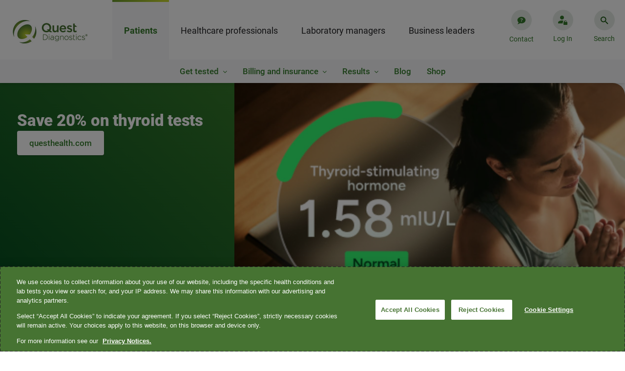

--- FILE ---
content_type: text/html;charset=utf-8
request_url: https://www.questdiagnostics.com/?
body_size: 28098
content:

<!DOCTYPE HTML>
<html lang="en" class="corporate">
    <head>
    <meta charset="UTF-8"/>
    
    <title>Quest Diagnostics  | Quest Corporate</title>
    
    <meta name="description" content="At Quest, we&#39;re working together to create a healthier world, one life at a time."/>
    <meta name="template" content="page-content"/>
    <meta name="viewport" content="width=device-width, initial-scale=1"/>
    
<script defer="defer" type="text/javascript" src="https://rum.hlx.page/.rum/@adobe/helix-rum-js@%5E2/dist/rum-standalone.js" data-routing="env=prod,tier=publish,ams=Quest Diagnostics Incorporated"></script>
<link rel="canonical" href="/content/corporate/us/en"/>

    

    
<meta name="viewport" content="width=device-width, initial-scale=1, shrink-to-fit=no"/>






<link rel="canonical" href="https://www.questdiagnostics.com"/>
<meta name="website" content="https://www.questdiagnostics.com"/>
<meta name="title" content="Home"/>
<meta name="pageDate" content="2023-07-17"/>  
<meta name="hideInSearch" content="false"/>
<meta name="eventDate" content="2021-09-29"/>




<meta name="robots" content="index,follow"/>






<meta name="altText"/>

<script type="application/ld+json">


    {
    "@context": "https://schema.org",
    "@type": "BreadcrumbList",
    "itemListElement": [
    
        
        
            {	"@type": "ListItem",
            "position": 0,
            "name": "Quest Diagnostics" }
        
    
    ]}
</script>
<script type="application/ld+json">
    {
        "@context": "https://schema.org",
        "@type": "LocalBusiness",
        "name": "Quest Diagnostics",
        "@id": "https://www.questdiagnostics.com/",
        "image": "https://www.questdiagnostics.com/docroot/dgx/img/logo.qd.gif",
        "url": "https://www.questdiagnostics.com/",
        "telephone": "1-800-222-0446",
        "contactPoint": {
            "@type": "ContactPoint",
            "telephone": "1-800-222-0446",
            "areaServed": "US",
            "availableLanguage": "en"
        },
        "address": {
            "@type": "PostalAddress",
            "streetAddress": "500 Plaza Drive",
            "addressLocality": "Secaucus",
            "addressRegion": "NJ",
            "postalCode": "07094",
            "addressCountry": "US"
        } ,
        "sameAs": [
            "https://www.facebook.com/questdiagnostics",
            "http://twitter.com/QuestDX",
            "https://www.youtube.com/user/QuestDiagnosticsTV",
            "http://www.linkedin.com/companies/quest-diagnostics"
        ]
    }
</script>
<script type="application/ld+json">
    {
        "@context": "http://schema.org",
        "@type": "WebSite",
        "@id": "https://www.questdiagnostics.com/",
        "url": "https://www.questdiagnostics.com/",
        "name":"Quest Diagnostics",
        "potentialAction": {
            "@type": "SearchAction",
            "target": "https://www.questdiagnostics.com/site-search-results?keyword={search_term_string}",
            "query-input": "required name=search_term_string"
        }
    }
</script>
<meta name="navtitle" content="Quest Diagnostics"/>


    
    
<link rel="stylesheet" href="/etc.clientlibs/corporate/clientlibs/clientlib-base.min.ACSHASHa88f39436d5d65173f64266b19eeb288.css" type="text/css">






    
<link rel="stylesheet" href="/etc.clientlibs/corporate/clientlibs/clientlib-dependencies.min.ACSHASHd41d8cd98f00b204e9800998ecf8427e.css" type="text/css">
<link rel="stylesheet" href="/etc.clientlibs/corporate/clientlibs/clientlib-site.min.ACSHASH79ce7dbc9b93cf908f62e6edfa9987a3.css" type="text/css">





<link href="https://ds.cdn.questdiagnostics.com/DS-Icons.css" rel="stylesheet"/>

	
	





<link rel="shortcut icon" href="/etc.clientlibs/corporate/clientlibs/clientlib-site/resources/images/favicon.ico"/>
















<!-- chat bot -->








    
    	
        	<!--Adding Tealium js -->
        	<script src="//tags.tiqcdn.com/utag/questdiagnostics/www.questdiagnostics.com/prod/utag.sync.js"></script>
        
                
    



    
    
<script src="/etc.clientlibs/corporate/clientlibs/clientlib-head.min.ACSHASH1fc1a878e49753fb9240e1d199afb7e8.js"></script>







    
    
    

    

    
    
<script src="/etc.clientlibs/corporate/clientlibs/clientlib-dependencies.min.ACSHASHd41d8cd98f00b204e9800998ecf8427e.js"></script>



    
    



    

    
</head>
	
    <body class="page basicpage generic-page corporate consumer" id="page-8160cdeb0d" data-cmp-data-layer-enabled="false">


    
    <div class="hide template-info" id="pageInfoDiv" data-template-path="/conf/corporate/settings/wcm/templates/page-content" data-template="page-content" data-site-name="corporate" data-page-title="Home" data-run-mode="prod"></div>

            <script type="text/javascript">

            utag_data = {
                "category_name": "Home",
                "error_code": "",
                "error_name": "",
                "error_type": "",
                "link_action": "",
                "link_category": "",
                "link_name": "",
                "page_language": "en",
                "page_name": "en",
                "page_type": "page-content | ",
                "search_environment": "prod",
                "search_keyword": "",
                "search_number": "",
                "search_results": "",
                "site_section": "Home",
                "tealium_event": ""
            }


            </script>
        
        <!-- Ending Tealium code -->
        <div class="backdrop fade-in"></div>
        <div class="transparent-backdrop"></div>
        
        
            

<div class="cmp-page__skiptomaincontent">
    <a class="cmp-page__skiptomaincontent-link" href="#container-main">Skip to main content</a>
</div>

    
<link rel="stylesheet" href="/etc.clientlibs/core/wcm/components/page/v2/page/clientlibs/site/skiptomaincontent.min.ACSHASH15c8e6e0e8a432d5ad140592e0b96372.css" type="text/css">




            



            <div>

</div>
            
<div class="root container responsivegrid">

    
    
     
     <div id="container-root" class="cmp-container-div cmp-container   ">
          
          <header class="experiencefragment">
<div id="experiencefragment-6ea099742a" class="cmp-experiencefragment cmp-experiencefragment--header">


    
    
     
     <div id="container-08d7976bab" class="cmp-container-div cmp-container   ">
          
          <div class="header">

    <div class="header-container header-container-root" data-isprod data-root="/content/corporate/us/en">
    <div class="header-content">
      <div class="logo-container">
        <a href="https://www.questdiagnostics.com" tabindex="1">
          <img src="https://s7d6.scene7.com/is/image/questdiagnostics/Quest-Diagnostics-RGB-gradient?$corp-header-logo$" alt="Quest Diagnostics"/>
          
        </a>
      </div>
      

<nav class="nav-container" aria-label="main menu">
  <ul class="main-menu nav-content" tabindex="-1" aria-label="Menu">
    
      
        <li data-l1-url="/content/corporate/us/en/patients" class="nav-first-item nav-first-item-click">
          <a class="nav-link" href="javascript:void(0)" role="tab">Patients</a>
          <div class="second-items" style="display: none;">
            
              <div>
                Get tested
              </div>
            
              <div>
                Billing and insurance
              </div>
            
              <div>
                Results
              </div>
            
              
            
              <div data-url="/content/corporate/us/en/patients/blog">
                Blog
              </div>
            
              
            
              <div data-url="/content/corporate/us/en/patients/shop">
                Shop
              </div>
            
          </div>
          <div class="nav-second-item-box L2-items-mobile">
            <ul></ul>
          </div>
          
            <div class="L3-item-container" data-field-mark="Get tested">
              <div class="L3-item-content">
                


    
  <div id="container-ce78344784" class="cmp-container-div cmp-container multiple responsive   ">
    


<div class="aem-Grid aem-Grid--12 aem-Grid--default--12 ">
    
    <div class="meganavlist aem-GridColumn--default--none aem-GridColumn aem-GridColumn--default--12 aem-GridColumn--offset--default--0">



<div class="L3-item-left-box">
    <div class="title">
    	<a href="/patients/get-tested" target="_self" class="title-link inverse">Get tested<i></i></a>
    </div>
    <ul>
        <div class="list-box">
            <li><a href="https://appointment.questdiagnostics.com/patient/confirmation" target="_blank" class="L3-item-link inverse">Make, change, or cancel an appointment</a></li>
        
            <li><a href="/locations/search" target="_self" class="L3-item-link inverse">Find a location</a></li>
        
            <li><a href="/patients/get-tested/conditions" target="_self" class="L3-item-link inverse">Testing for conditions<br />
</a></li>
        
            <li><a href="/patients/get-tested/prepare" target="_self" class="L3-item-link inverse">Prepare for a test </a></li>
        
            <li><a href="https://www.questpharmasolutions.com/for-patients/" target="_blank" class="L3-item-link inverse">Clinical trials</a></li>
        
            <li><a href="/patients/get-tested/quest-mobile" target="_self" class="L3-item-link inverse">Quest Mobile™</a></li>
        </div>
    </ul>
</div>
<div>
    <div class="nav-third-item">
        <a class="nav-third-item-title" href="/patients/get-tested" target="_self">Get tested</a>
    </div>
    
        <div class="nav-third-item">
            <a href="https://appointment.questdiagnostics.com/patient/confirmation" target="_blank">Make, change, or cancel an appointment</a>
        </div>
    
        <div class="nav-third-item">
            <a href="/locations/search" target="_self">Find a location</a>
        </div>
    
        <div class="nav-third-item">
            <a href="/patients/get-tested/conditions" target="_self">Testing for conditions<br />
</a>
        </div>
    
        <div class="nav-third-item">
            <a href="/patients/get-tested/prepare" target="_self">Prepare for a test </a>
        </div>
    
        <div class="nav-third-item">
            <a href="https://www.questpharmasolutions.com/for-patients/" target="_blank">Clinical trials</a>
        </div>
    
        <div class="nav-third-item">
            <a href="/patients/get-tested/quest-mobile" target="_self">Quest Mobile™</a>
        </div>
    
</div>
<!-- <div class="nav-third-item"><i class="plus-icon"></i><a>Manage Appointments</a></div> -->
</div>
<div class="meganavpromo aem-GridColumn--default--none aem-GridColumn--offset--default--6 aem-GridColumn aem-GridColumn--default--4">


<div class="meganav-promo-container">
    <div class="title">Make an appointment</div>

    <div class="list-box">
        <p>Get in and out faster when you book an appointment.</p>

    </div>

    <a class="btn btn-secondary-inverse" target="_blank" href="https://appointment.questdiagnostics.com/patient/confirmation">
        Schedule now
    </a>
</div>

<div class="nav-third-item mobile-promo-item">
    <div class="expand-item">
        <div class="nav-icon-container">
            <i class="plus-icon"></i>
        </div>
        <a href="javascript:void(0)" class="promo-link">Make an appointment</a>
    </div>
    <div class="mobile-promo-expend-container">
        <div class="mobile-promo-list-box">
            <p>Get in and out faster when you book an appointment.</p>

        </div>

        <a class="btn btn-secondary-inverse" target="_blank" href="https://appointment.questdiagnostics.com/patient/confirmation" role="button">
            Schedule now
        </a>
    </div>
</div></div>
<div class="meganavpromo aem-GridColumn--default--none aem-GridColumn aem-GridColumn--default--12 aem-GridColumn--offset--default--0">


<div class="meganav-promo-container">
    <div class="title">Buy your own lab tests online</div>

    <div class="list-box">
        <p>Conveniently shop online and choose from 150+ lab tests. No doctor's visit required.<br />
</p>

    </div>

    <a class="btn btn-secondary-inverse" target="_blank" href="https://www.questhealth.com/?itm_campaign=QD-Patients-GetTested-HP">
        questhealth.com
    </a>
</div>

<div class="nav-third-item mobile-promo-item">
    <div class="expand-item">
        <div class="nav-icon-container">
            <i class="plus-icon"></i>
        </div>
        <a href="javascript:void(0)" class="promo-link">Buy your own lab tests online</a>
    </div>
    <div class="mobile-promo-expend-container">
        <div class="mobile-promo-list-box">
            <p>Conveniently shop online and choose from 150+ lab tests. No doctor's visit required.<br />
</p>

        </div>

        <a class="btn btn-secondary-inverse" target="_blank" href="https://www.questhealth.com/?itm_campaign=QD-Patients-GetTested-HP" role="button">
            questhealth.com
        </a>
    </div>
</div></div>

    
</div>



      
        
    
<link rel="stylesheet" href="/etc.clientlibs/corporate/components/container/clientlibs.min.ACSHASHd64cf2111aac26826ba627fec3e88842.css" type="text/css">
<script src="/etc.clientlibs/clientlibs/granite/jquery.min.ACSHASH3e24d4d067ac58228b5004abb50344ef.js"></script>
<script src="/etc.clientlibs/corporate/components/container/clientlibs.min.ACSHASHa96fae9d65de448864949124898af7e4.js"></script>



      
    
    

      <div class="main">
        <canvas id="canvas"></canvas>
      </div>

  </div>

    

              </div>
              <div class="close-icon-box" tabindex="0" aria-label="Close" role="button">
                <i></i>
              </div>
            </div>
          
            <div class="L3-item-container" data-field-mark="Billing and insurance">
              <div class="L3-item-content">
                


    
  <div id="container-048bdf96b6" class="cmp-container-div cmp-container multiple responsive   ">
    


<div class="aem-Grid aem-Grid--12 aem-Grid--default--12 ">
    
    <div class="meganavlist aem-GridColumn aem-GridColumn--default--12">



<div class="L3-item-left-box">
    <div class="title">
    	<a href="/patients/billing-insurance" target="_self" class="title-link inverse">Billing and insurance<i></i></a>
    </div>
    <ul>
        <div class="list-box">
            <li><a href="/patients/billing-insurance/understanding-the-cost-of-your-care" target="_self" class="L3-item-link inverse">Understanding the cost of your care</a></li>
        
            <li><a href="/patients/billing-insurance/insurance" target="_self" class="L3-item-link inverse">Insurance</a></li>
        
            <li><a href="/patients/billing-insurance/financial-assistance" target="_self" class="L3-item-link inverse">Financial assistance</a></li>
        
            <li><a href="https://patient.questdiagnostics.com/estimate" target="_blank" class="L3-item-link inverse">Self-pay price estimate</a></li>
        </div>
    </ul>
</div>
<div>
    <div class="nav-third-item">
        <a class="nav-third-item-title" href="/patients/billing-insurance" target="_self">Billing and insurance</a>
    </div>
    
        <div class="nav-third-item">
            <a href="/patients/billing-insurance/understanding-the-cost-of-your-care" target="_self">Understanding the cost of your care</a>
        </div>
    
        <div class="nav-third-item">
            <a href="/patients/billing-insurance/insurance" target="_self">Insurance</a>
        </div>
    
        <div class="nav-third-item">
            <a href="/patients/billing-insurance/financial-assistance" target="_self">Financial assistance</a>
        </div>
    
        <div class="nav-third-item">
            <a href="https://patient.questdiagnostics.com/estimate" target="_blank">Self-pay price estimate</a>
        </div>
    
</div>
<!-- <div class="nav-third-item"><i class="plus-icon"></i><a>Manage Appointments</a></div> -->
</div>
<div class="meganavpromo aem-GridColumn aem-GridColumn--default--12">


<div class="meganav-promo-container">
    <div class="title">Pay your bill</div>

    <div class="list-box">
        <p>Pay in 1 of 3 convenient ways: online, by email, or with a credit, debit, or health savings card.</p>

    </div>

    <a class="btn btn-secondary-inverse" target="_blank" href="https://patientbill.questdiagnostics.com/home">
        Make a payment
    </a>
</div>

<div class="nav-third-item mobile-promo-item">
    <div class="expand-item">
        <div class="nav-icon-container">
            <i class="plus-icon"></i>
        </div>
        <a href="javascript:void(0)" class="promo-link">Pay your bill</a>
    </div>
    <div class="mobile-promo-expend-container">
        <div class="mobile-promo-list-box">
            <p>Pay in 1 of 3 convenient ways: online, by email, or with a credit, debit, or health savings card.</p>

        </div>

        <a class="btn btn-secondary-inverse" target="_blank" href="https://patientbill.questdiagnostics.com/home" role="button">
            Make a payment
        </a>
    </div>
</div></div>
<div class="meganavpromo aem-GridColumn aem-GridColumn--default--12">


<div class="meganav-promo-container">
    <div class="title">Update your insurance</div>

    <div class="list-box">
        <p>Have your current bill handy, as it will be needed to update or review your insurance.</p>

    </div>

    <a class="btn btn-secondary-inverse" target="_blank" href="https://patientbill.questdiagnostics.com/home">
        Update insurance
    </a>
</div>

<div class="nav-third-item mobile-promo-item">
    <div class="expand-item">
        <div class="nav-icon-container">
            <i class="plus-icon"></i>
        </div>
        <a href="javascript:void(0)" class="promo-link">Update your insurance</a>
    </div>
    <div class="mobile-promo-expend-container">
        <div class="mobile-promo-list-box">
            <p>Have your current bill handy, as it will be needed to update or review your insurance.</p>

        </div>

        <a class="btn btn-secondary-inverse" target="_blank" href="https://patientbill.questdiagnostics.com/home" role="button">
            Update insurance
        </a>
    </div>
</div></div>
<div class="meganavpromo aem-GridColumn aem-GridColumn--default--12">


<div class="meganav-promo-container">
    <div class="title">Insurance lookup tool</div>

    <div class="list-box">
        <p>Is Quest in-network with your health plan? Use our convenient insurance lookup tool to find out. </p>

    </div>

    <a class="btn btn-secondary-inverse" target="_blank" href="https://insurance.questdiagnostics.com/">
        Search health plans
    </a>
</div>

<div class="nav-third-item mobile-promo-item">
    <div class="expand-item">
        <div class="nav-icon-container">
            <i class="plus-icon"></i>
        </div>
        <a href="javascript:void(0)" class="promo-link">Insurance lookup tool</a>
    </div>
    <div class="mobile-promo-expend-container">
        <div class="mobile-promo-list-box">
            <p>Is Quest in-network with your health plan? Use our convenient insurance lookup tool to find out. </p>

        </div>

        <a class="btn btn-secondary-inverse" target="_blank" href="https://insurance.questdiagnostics.com/" role="button">
            Search health plans
        </a>
    </div>
</div></div>

    
</div>



      
        
    



      
    
    

      <div class="main">
        <canvas id="canvas"></canvas>
      </div>

  </div>

    

              </div>
              <div class="close-icon-box" tabindex="0" aria-label="Close" role="button">
                <i></i>
              </div>
            </div>
          
            <div class="L3-item-container" data-field-mark="Results">
              <div class="L3-item-content">
                


    
  <div id="container-27df936735" class="cmp-container-div cmp-container multiple responsive   ">
    


<div class="aem-Grid aem-Grid--12 aem-Grid--default--12 ">
    
    <div class="meganavlist aem-GridColumn aem-GridColumn--default--12">



<div class="L3-item-left-box">
    <div class="title">
    	<a href="/patients/test-results" target="_self" class="title-link inverse">Results<i></i></a>
    </div>
    <ul>
        <div class="list-box">
            <li><a href="https://myquest.questdiagnostics.com/web/home" target="_blank" class="L3-item-link inverse">Access your test results</a></li>
        
            <li><a href="/patients/test-results/family-results" target="_self" class="L3-item-link inverse">Family test results</a></li>
        
            <li><a href="https://myquest.questdiagnostics.com/myquest-faq1/MyQuest_.htm" target="_blank" class="L3-item-link inverse">FAQ: Understanding test results</a></li>
        </div>
    </ul>
</div>
<div>
    <div class="nav-third-item">
        <a class="nav-third-item-title" href="/patients/test-results" target="_self">Results</a>
    </div>
    
        <div class="nav-third-item">
            <a href="https://myquest.questdiagnostics.com/web/home" target="_blank">Access your test results</a>
        </div>
    
        <div class="nav-third-item">
            <a href="/patients/test-results/family-results" target="_self">Family test results</a>
        </div>
    
        <div class="nav-third-item">
            <a href="https://myquest.questdiagnostics.com/myquest-faq1/MyQuest_.htm" target="_blank">FAQ: Understanding test results</a>
        </div>
    
</div>
<!-- <div class="nav-third-item"><i class="plus-icon"></i><a>Manage Appointments</a></div> -->
</div>
<div class="meganavpromo aem-GridColumn aem-GridColumn--default--12">


<div class="meganav-promo-container">
    <div class="title">Access results online</div>

    <div class="list-box">
        <p>Log into MyQuest<sup>®</sup> to book or reschedule a lab visit, view test results, and more.</p>

    </div>

    <a class="btn btn-secondary-inverse" target="_blank" href="https://myquest.questdiagnostics.com/web/home">
        Open MyQuest
    </a>
</div>

<div class="nav-third-item mobile-promo-item">
    <div class="expand-item">
        <div class="nav-icon-container">
            <i class="plus-icon"></i>
        </div>
        <a href="javascript:void(0)" class="promo-link">Access results online</a>
    </div>
    <div class="mobile-promo-expend-container">
        <div class="mobile-promo-list-box">
            <p>Log into MyQuest<sup>®</sup> to book or reschedule a lab visit, view test results, and more.</p>

        </div>

        <a class="btn btn-secondary-inverse" target="_blank" href="https://myquest.questdiagnostics.com/web/home" role="button">
            Open MyQuest
        </a>
    </div>
</div></div>

    
</div>



      
        
    



      
    
    

      <div class="main">
        <canvas id="canvas"></canvas>
      </div>

  </div>

    

              </div>
              <div class="close-icon-box" tabindex="0" aria-label="Close" role="button">
                <i></i>
              </div>
            </div>
          
            
          
            
          
            
          
            
          
        </li>
      
    
      
        <li data-l1-url="/content/corporate/us/en/healthcare-professionals" class="nav-first-item ">
          <a class="nav-link" href="javascript:void(0)" role="tab">Healthcare professionals</a>
          <div class="second-items" style="display: none;">
            
              <div>
                Test Directory
              </div>
            
              <div>
                About our tests
              </div>
            
              <div data-url="/content/corporate/us/en/healthcare-professionals/access-patient-results">
                Access patient results
              </div>
            
              <div>
                Billing &amp; coding
              </div>
            
              <div>
                Lab tools &amp; IT systems
              </div>
            
              <div>
                Clinical experts &amp; education
              </div>
            
              
            
              
            
              
            
              
            
              
            
              <div data-url="/content/corporate/us/en/healthcare-professionals/provider-insights">
                Provider Insights
              </div>
            
          </div>
          <div class="nav-second-item-box L2-items-mobile">
            <ul></ul>
          </div>
          
            <div class="L3-item-container" data-field-mark="Test Directory">
              <div class="L3-item-content">
                


    
  <div id="container-0ceedfa5f4" class="cmp-container-div cmp-container multiple responsive   ">
    


<div class="aem-Grid aem-Grid--12 aem-Grid--default--12 ">
    
    <div class="meganavlist aem-GridColumn aem-GridColumn--default--12">



<div class="L3-item-left-box">
    <div class="title">
    	<a href="https://testdirectory.questdiagnostics.com/test/home" target="_blank" class="title-link inverse">Test Directory<i></i></a>
    </div>
    <ul>
        <div class="list-box">
            <li><a href="/healthcare-professionals/test-directory" target="_self" class="L3-item-link inverse">Tests by specialty</a></li>
        
            <li><a href="/healthcare-professionals/test-directory/specimen-handling" target="_self" class="L3-item-link inverse">Specimen handling</a></li>
        
            <li><a href="https://www.questdiagnostics.com/healthcare-professionals/test-directory#priority" target="_self" class="L3-item-link inverse">Priority value table</a></li>
        </div>
    </ul>
</div>
<div>
    <div class="nav-third-item">
        <a class="nav-third-item-title" href="https://testdirectory.questdiagnostics.com/test/home" target="_blank">Test Directory</a>
    </div>
    
        <div class="nav-third-item">
            <a href="/healthcare-professionals/test-directory" target="_self">Tests by specialty</a>
        </div>
    
        <div class="nav-third-item">
            <a href="/healthcare-professionals/test-directory/specimen-handling" target="_self">Specimen handling</a>
        </div>
    
        <div class="nav-third-item">
            <a href="https://www.questdiagnostics.com/healthcare-professionals/test-directory#priority" target="_self">Priority value table</a>
        </div>
    
</div>
<!-- <div class="nav-third-item"><i class="plus-icon"></i><a>Manage Appointments</a></div> -->
</div>

    
</div>



      
        
    



      
    
    

      <div class="main">
        <canvas id="canvas"></canvas>
      </div>

  </div>

    

              </div>
              <div class="close-icon-box" tabindex="0" aria-label="Close" role="button">
                <i></i>
              </div>
            </div>
          
            <div class="L3-item-container" data-field-mark="About our tests">
              <div class="L3-item-content">
                


    
  <div id="container-fd2c7e3227" class="cmp-container-div cmp-container multiple responsive   ">
    


<div class="aem-Grid aem-Grid--12 aem-Grid--default--12 ">
    
    <div class="meganavlist aem-GridColumn aem-GridColumn--default--12">



<div class="L3-item-left-box">
    <div class="title">
    	<a href="/healthcare-professionals/about-our-tests" target="_self" class="title-link inverse">About our tests<i></i></a>
    </div>
    <ul>
        <div class="list-box">
            <li><a href="/healthcare-professionals/about-our-tests/allergy-asthma" target="_self" class="L3-item-link inverse">Allergy &amp; asthma</a></li>
        
            <li><a href="/healthcare-professionals/about-our-tests/arthritis-rheumatoid-arthritis" target="_self" class="L3-item-link inverse">Arthritis</a></li>
        
            <li><a href="/healthcare-professionals/about-our-tests/autoimmune-diseases" target="_self" class="L3-item-link inverse">Autoimmune diseases</a></li>
        
            <li><a href="/healthcare-professionals/about-our-tests/bleeding-thrombosis" target="_self" class="L3-item-link inverse">Bleeding &amp; thrombosis</a></li>
        
            <li><a href="/healthcare-professionals/about-our-tests/cancer" target="_self" class="L3-item-link inverse">Cancer</a></li>
        
            <li><a href="/healthcare-professionals/about-our-tests/cardiovascular" target="_self" class="L3-item-link inverse">Cardiovascular disease</a></li>
        
            <li><a href="/healthcare-professionals/about-our-tests/chronic-kidney-disease" target="_self" class="L3-item-link inverse">Chronic kidney disease</a></li>
        
            <li><a href="/healthcare-professionals/about-our-tests/drug-testing" target="_self" class="L3-item-link inverse">Clinical drug monitoring</a></li>
        
            <li><a href="/healthcare-professionals/about-our-tests/diabetes-pre-diabetes" target="_self" class="L3-item-link inverse">Diabetes &amp; pre-diabetes</a></li>
        
            <li><a href="/healthcare-professionals/about-our-tests" target="_self" class="L3-item-link inverse">See all &gt;</a></li>
        </div>
    </ul>
</div>
<div>
    <div class="nav-third-item">
        <a class="nav-third-item-title" href="/healthcare-professionals/about-our-tests" target="_self">About our tests</a>
    </div>
    
        <div class="nav-third-item">
            <a href="/healthcare-professionals/about-our-tests/allergy-asthma" target="_self">Allergy &amp; asthma</a>
        </div>
    
        <div class="nav-third-item">
            <a href="/healthcare-professionals/about-our-tests/arthritis-rheumatoid-arthritis" target="_self">Arthritis</a>
        </div>
    
        <div class="nav-third-item">
            <a href="/healthcare-professionals/about-our-tests/autoimmune-diseases" target="_self">Autoimmune diseases</a>
        </div>
    
        <div class="nav-third-item">
            <a href="/healthcare-professionals/about-our-tests/bleeding-thrombosis" target="_self">Bleeding &amp; thrombosis</a>
        </div>
    
        <div class="nav-third-item">
            <a href="/healthcare-professionals/about-our-tests/cancer" target="_self">Cancer</a>
        </div>
    
        <div class="nav-third-item">
            <a href="/healthcare-professionals/about-our-tests/cardiovascular" target="_self">Cardiovascular disease</a>
        </div>
    
        <div class="nav-third-item">
            <a href="/healthcare-professionals/about-our-tests/chronic-kidney-disease" target="_self">Chronic kidney disease</a>
        </div>
    
        <div class="nav-third-item">
            <a href="/healthcare-professionals/about-our-tests/drug-testing" target="_self">Clinical drug monitoring</a>
        </div>
    
        <div class="nav-third-item">
            <a href="/healthcare-professionals/about-our-tests/diabetes-pre-diabetes" target="_self">Diabetes &amp; pre-diabetes</a>
        </div>
    
        <div class="nav-third-item">
            <a href="/healthcare-professionals/about-our-tests" target="_self">See all &gt;</a>
        </div>
    
</div>
<!-- <div class="nav-third-item"><i class="plus-icon"></i><a>Manage Appointments</a></div> -->
</div>
<div class="meganavpromo aem-GridColumn aem-GridColumn--default--12">


<div class="meganav-promo-container">
    <div class="title">QUEST AD-Detect Amyloid Beta 42/40</div>

    <div class="list-box">
        <p>Blood-based biomarker testing may help identify patients who are candidates for early antibody treatment. </p>

    </div>

    <a class="btn btn-secondary-inverse" target="_self" href="/healthcare-professionals/about-our-tests/neurological-disorders/alzheimers">
        Learn more
    </a>
</div>

<div class="nav-third-item mobile-promo-item">
    <div class="expand-item">
        <div class="nav-icon-container">
            <i class="plus-icon"></i>
        </div>
        <a href="javascript:void(0)" class="promo-link">QUEST AD-Detect Amyloid Beta 42/40</a>
    </div>
    <div class="mobile-promo-expend-container">
        <div class="mobile-promo-list-box">
            <p>Blood-based biomarker testing may help identify patients who are candidates for early antibody treatment. </p>

        </div>

        <a class="btn btn-secondary-inverse" target="_self" href="/healthcare-professionals/about-our-tests/neurological-disorders/alzheimers" role="button">
            Learn more
        </a>
    </div>
</div></div>

    
</div>



      
        
    



      
    
    

      <div class="main">
        <canvas id="canvas"></canvas>
      </div>

  </div>

    

              </div>
              <div class="close-icon-box" tabindex="0" aria-label="Close" role="button">
                <i></i>
              </div>
            </div>
          
            
          
            <div class="L3-item-container" data-field-mark="Billing &amp; coding">
              <div class="L3-item-content">
                


    
  <div id="container-1f24c6d50a" class="cmp-container-div cmp-container multiple responsive   ">
    


<div class="aem-Grid aem-Grid--12 aem-Grid--default--12 ">
    
    <div class="meganavlist aem-GridColumn aem-GridColumn--default--12">



<div class="L3-item-left-box">
    <div class="title">
    	<a href="/healthcare-professionals/billing-coding" target="_self" class="title-link inverse">Billing &amp; coding<i></i></a>
    </div>
    <ul>
        <div class="list-box">
            <li><a href="/healthcare-professionals/billing-coding/commercial-coverage-guidelines" target="_self" class="L3-item-link inverse">Commercial coverage &amp; coding guidelines</a></li>
        
            <li><a href="/healthcare-professionals/billing-coding/medicaid-limited-coverage-policies" target="_self" class="L3-item-link inverse">Medicaid limited coverage policies</a></li>
        
            <li><a href="/healthcare-professionals/billing-coding/medicare-coverage-guides" target="_self" class="L3-item-link inverse">Medicare coverage &amp; coding guides</a></li>
        
            <li><a href="/healthcare-professionals/billing-coding/electronic-billing" target="_self" class="L3-item-link inverse">Electronic billing</a></li>
        
            <li><a href="/healthcare-professionals/billing-coding/z-codes" target="_self" class="L3-item-link inverse">Z-codes</a></li>
        </div>
    </ul>
</div>
<div>
    <div class="nav-third-item">
        <a class="nav-third-item-title" href="/healthcare-professionals/billing-coding" target="_self">Billing &amp; coding</a>
    </div>
    
        <div class="nav-third-item">
            <a href="/healthcare-professionals/billing-coding/commercial-coverage-guidelines" target="_self">Commercial coverage &amp; coding guidelines</a>
        </div>
    
        <div class="nav-third-item">
            <a href="/healthcare-professionals/billing-coding/medicaid-limited-coverage-policies" target="_self">Medicaid limited coverage policies</a>
        </div>
    
        <div class="nav-third-item">
            <a href="/healthcare-professionals/billing-coding/medicare-coverage-guides" target="_self">Medicare coverage &amp; coding guides</a>
        </div>
    
        <div class="nav-third-item">
            <a href="/healthcare-professionals/billing-coding/electronic-billing" target="_self">Electronic billing</a>
        </div>
    
        <div class="nav-third-item">
            <a href="/healthcare-professionals/billing-coding/z-codes" target="_self">Z-codes</a>
        </div>
    
</div>
<!-- <div class="nav-third-item"><i class="plus-icon"></i><a>Manage Appointments</a></div> -->
</div>
<div class="meganavpromo aem-GridColumn aem-GridColumn--default--12">


<div class="meganav-promo-container">
    <div class="title">Pay a physician or hospital bill<br />
</div>

    <div class="list-box">
        
    </div>

    <a class="btn btn-secondary-inverse" target="_self" href="https://billing.questdiagnostics.com/ClientBilling/ClientBilling.action">
        Pay bill
    </a>
</div>

<div class="nav-third-item mobile-promo-item">
    <div class="expand-item">
        <div class="nav-icon-container">
            <i class="plus-icon"></i>
        </div>
        <a href="javascript:void(0)" class="promo-link">Pay a physician or hospital bill<br />
</a>
    </div>
    <div class="mobile-promo-expend-container">
        <div class="mobile-promo-list-box">
            
        </div>

        <a class="btn btn-secondary-inverse" target="_self" href="https://billing.questdiagnostics.com/ClientBilling/ClientBilling.action" role="button">
            Pay bill
        </a>
    </div>
</div></div>
<div class="meganavpromo aem-GridColumn aem-GridColumn--default--12">


<div class="meganav-promo-container">
    <div class="title">Electronic billing<br />
</div>

    <div class="list-box">
        <p>Resolve lab test orders faster - and streamline your workflow</p>

    </div>

    <a class="btn btn-secondary-inverse" target="_self" href="/healthcare-professionals/billing-coding/electronic-billing">
        Learn more
    </a>
</div>

<div class="nav-third-item mobile-promo-item">
    <div class="expand-item">
        <div class="nav-icon-container">
            <i class="plus-icon"></i>
        </div>
        <a href="javascript:void(0)" class="promo-link">Electronic billing<br />
</a>
    </div>
    <div class="mobile-promo-expend-container">
        <div class="mobile-promo-list-box">
            <p>Resolve lab test orders faster - and streamline your workflow</p>

        </div>

        <a class="btn btn-secondary-inverse" target="_self" href="/healthcare-professionals/billing-coding/electronic-billing" role="button">
            Learn more
        </a>
    </div>
</div></div>

    
</div>



      
        
    



      
    
    

      <div class="main">
        <canvas id="canvas"></canvas>
      </div>

  </div>

    

              </div>
              <div class="close-icon-box" tabindex="0" aria-label="Close" role="button">
                <i></i>
              </div>
            </div>
          
            <div class="L3-item-container" data-field-mark="Lab tools &amp; IT systems">
              <div class="L3-item-content">
                


    
  <div id="container-736e13912e" class="cmp-container-div cmp-container multiple responsive   ">
    


<div class="aem-Grid aem-Grid--12 aem-Grid--default--12 ">
    
    <div class="meganavlist aem-GridColumn aem-GridColumn--default--12">



<div class="L3-item-left-box">
    <div class="title">
    	<a href="/healthcare-professionals/lab-tools-it-systems" target="_self" class="title-link inverse">Lab tools &amp; IT systems<i></i></a>
    </div>
    <ul>
        <div class="list-box">
            <li><a href="/healthcare-professionals/lab-tools-it-systems/quanum-lab-services-manager" target="_self" class="L3-item-link inverse">Quanum Lab Services Manager </a></li>
        </div>
    </ul>
</div>
<div>
    <div class="nav-third-item">
        <a class="nav-third-item-title" href="/healthcare-professionals/lab-tools-it-systems" target="_self">Lab tools &amp; IT systems</a>
    </div>
    
        <div class="nav-third-item">
            <a href="/healthcare-professionals/lab-tools-it-systems/quanum-lab-services-manager" target="_self">Quanum Lab Services Manager </a>
        </div>
    
</div>
<!-- <div class="nav-third-item"><i class="plus-icon"></i><a>Manage Appointments</a></div> -->
</div>
<div class="meganavpromo aem-GridColumn aem-GridColumn--default--12">


<div class="meganav-promo-container">
    <div class="title">Quanum Lab Services Manager </div>

    <div class="list-box">
        <ul>
<li>Order lab tests for your patients<br />
</li>
<li>View patient’s lab test results</li>
<li>Order supplies, access Lab Utilization Reports, and more!</li>
<li>Real-time Priority and STAT results via Quest Lab Alert for Physicians</li>
</ul>

    </div>

    <a class="btn btn-secondary-inverse" target="_self" href="/healthcare-professionals/lab-tools-it-systems/quanum-lab-services-manager">
        Learn more
    </a>
</div>

<div class="nav-third-item mobile-promo-item">
    <div class="expand-item">
        <div class="nav-icon-container">
            <i class="plus-icon"></i>
        </div>
        <a href="javascript:void(0)" class="promo-link">Quanum Lab Services Manager </a>
    </div>
    <div class="mobile-promo-expend-container">
        <div class="mobile-promo-list-box">
            <ul>
<li>Order lab tests for your patients<br />
</li>
<li>View patient’s lab test results</li>
<li>Order supplies, access Lab Utilization Reports, and more!</li>
<li>Real-time Priority and STAT results via Quest Lab Alert for Physicians</li>
</ul>

        </div>

        <a class="btn btn-secondary-inverse" target="_self" href="/healthcare-professionals/lab-tools-it-systems/quanum-lab-services-manager" role="button">
            Learn more
        </a>
    </div>
</div></div>

    
</div>



      
        
    



      
    
    

      <div class="main">
        <canvas id="canvas"></canvas>
      </div>

  </div>

    

              </div>
              <div class="close-icon-box" tabindex="0" aria-label="Close" role="button">
                <i></i>
              </div>
            </div>
          
            <div class="L3-item-container" data-field-mark="Clinical experts &amp; education">
              <div class="L3-item-content">
                


    
  <div id="container-df11928a52" class="cmp-container-div cmp-container multiple responsive   ">
    


<div class="aem-Grid aem-Grid--12 aem-Grid--default--12 ">
    
    <div class="meganavlist aem-GridColumn aem-GridColumn--default--12">



<div class="L3-item-left-box">
    <div class="title">
    	<a href="/healthcare-professionals/clinical-experts-education" target="_self" class="title-link inverse">Clinical experts &amp; education<i></i></a>
    </div>
    <ul>
        <div class="list-box">
            <li><a href="/healthcare-professionals/clinical-education-center" target="_self" class="L3-item-link inverse">Clinical Education Center</a></li>
        
            <li><a href="/healthcare-professionals/diagnostic-insights" target="_self" class="L3-item-link inverse">Diagnostic Insights</a></li>
        </div>
    </ul>
</div>
<div>
    <div class="nav-third-item">
        <a class="nav-third-item-title" href="/healthcare-professionals/clinical-experts-education" target="_self">Clinical experts &amp; education</a>
    </div>
    
        <div class="nav-third-item">
            <a href="/healthcare-professionals/clinical-education-center" target="_self">Clinical Education Center</a>
        </div>
    
        <div class="nav-third-item">
            <a href="/healthcare-professionals/diagnostic-insights" target="_self">Diagnostic Insights</a>
        </div>
    
</div>
<!-- <div class="nav-third-item"><i class="plus-icon"></i><a>Manage Appointments</a></div> -->
</div>
<div class="meganavpromo aem-GridColumn aem-GridColumn--default--12">


<div class="meganav-promo-container">
    <div class="title">Solutions for hospital lab managers</div>

    <div class="list-box">
        <p>The tools and services to make your lab more efficient and optimize patient care.</p>

    </div>

    <a class="btn btn-secondary-inverse" target="_self" href="/laboratory-managers/lab-management">
        Explore solutions
    </a>
</div>

<div class="nav-third-item mobile-promo-item">
    <div class="expand-item">
        <div class="nav-icon-container">
            <i class="plus-icon"></i>
        </div>
        <a href="javascript:void(0)" class="promo-link">Solutions for hospital lab managers</a>
    </div>
    <div class="mobile-promo-expend-container">
        <div class="mobile-promo-list-box">
            <p>The tools and services to make your lab more efficient and optimize patient care.</p>

        </div>

        <a class="btn btn-secondary-inverse" target="_self" href="/laboratory-managers/lab-management" role="button">
            Explore solutions
        </a>
    </div>
</div></div>
<div class="meganavpromo aem-GridColumn aem-GridColumn--default--12">


<div class="meganav-promo-container">
    <div class="title">Collaborations that power better care</div>

    <div class="list-box">
        <p>Learn about our relationships and collaborations with academic hospitals on a wide variety of medical and scientific research.</p>

    </div>

    <a class="btn btn-secondary-inverse" target="_self" href="/business-solutions/hospitals-health-systems/academic-collaboration">
        See collaborations
    </a>
</div>

<div class="nav-third-item mobile-promo-item">
    <div class="expand-item">
        <div class="nav-icon-container">
            <i class="plus-icon"></i>
        </div>
        <a href="javascript:void(0)" class="promo-link">Collaborations that power better care</a>
    </div>
    <div class="mobile-promo-expend-container">
        <div class="mobile-promo-list-box">
            <p>Learn about our relationships and collaborations with academic hospitals on a wide variety of medical and scientific research.</p>

        </div>

        <a class="btn btn-secondary-inverse" target="_self" href="/business-solutions/hospitals-health-systems/academic-collaboration" role="button">
            See collaborations
        </a>
    </div>
</div></div>

    
</div>



      
        
    



      
    
    

      <div class="main">
        <canvas id="canvas"></canvas>
      </div>

  </div>

    

              </div>
              <div class="close-icon-box" tabindex="0" aria-label="Close" role="button">
                <i></i>
              </div>
            </div>
          
            
          
            
          
            
          
            
          
            
          
            
          
        </li>
      
    
      
        <li data-l1-url="/content/corporate/us/en/laboratory-managers" class="nav-first-item ">
          <a class="nav-link" href="javascript:void(0)" role="tab">Laboratory managers</a>
          <div class="second-items" style="display: none;">
            
              <div>
                Lab management solutions
              </div>
            
              <div>
                Lab tests by specialty
              </div>
            
              <div data-url="/content/corporate/us/en/laboratory-managers/resources">
                Resources
              </div>
            
          </div>
          <div class="nav-second-item-box L2-items-mobile">
            <ul></ul>
          </div>
          
            <div class="L3-item-container" data-field-mark="Lab management solutions">
              <div class="L3-item-content">
                


    
  <div id="container-6f4562972f" class="cmp-container-div cmp-container multiple responsive   ">
    


<div class="aem-Grid aem-Grid--12 aem-Grid--default--12 ">
    
    <div class="meganavlist aem-GridColumn aem-GridColumn--default--12">



<div class="L3-item-left-box">
    <div class="title">
    	<a href="/laboratory-managers/lab-management" target="_self" class="title-link inverse">Lab management solutions<i></i></a>
    </div>
    <ul>
        <div class="list-box">
            <li><a href="/laboratory-managers/lab-management/operations" target="_self" class="L3-item-link inverse">Lab operations</a></li>
        
            <li><a href="/laboratory-managers/lab-management/testing-consolidation" target="_self" class="L3-item-link inverse">Lab testing consolidation<br />
</a></li>
        
            <li><a href="/laboratory-managers/lab-management/stewardship" target="_self" class="L3-item-link inverse">Lab analytics and stewardship</a></li>
        
            <li><a href="/laboratory-managers/lab-management/outreach-services" target="_self" class="L3-item-link inverse">Lab outreach services</a></li>
        </div>
    </ul>
</div>
<div>
    <div class="nav-third-item">
        <a class="nav-third-item-title" href="/laboratory-managers/lab-management" target="_self">Lab management solutions</a>
    </div>
    
        <div class="nav-third-item">
            <a href="/laboratory-managers/lab-management/operations" target="_self">Lab operations</a>
        </div>
    
        <div class="nav-third-item">
            <a href="/laboratory-managers/lab-management/testing-consolidation" target="_self">Lab testing consolidation<br />
</a>
        </div>
    
        <div class="nav-third-item">
            <a href="/laboratory-managers/lab-management/stewardship" target="_self">Lab analytics and stewardship</a>
        </div>
    
        <div class="nav-third-item">
            <a href="/laboratory-managers/lab-management/outreach-services" target="_self">Lab outreach services</a>
        </div>
    
</div>
<!-- <div class="nav-third-item"><i class="plus-icon"></i><a>Manage Appointments</a></div> -->
</div>
<div class="meganavpromo aem-GridColumn aem-GridColumn--default--12">


<div class="meganav-promo-container">
    <div class="title">Explore lab stewardship</div>

    <div class="list-box">
        <p>Drive efficiency and better patient outcomes.</p>

    </div>

    <a class="btn btn-secondary-inverse" target="_self" href="/laboratory-managers/lab-management/stewardship">
        Find out how
    </a>
</div>

<div class="nav-third-item mobile-promo-item">
    <div class="expand-item">
        <div class="nav-icon-container">
            <i class="plus-icon"></i>
        </div>
        <a href="javascript:void(0)" class="promo-link">Explore lab stewardship</a>
    </div>
    <div class="mobile-promo-expend-container">
        <div class="mobile-promo-list-box">
            <p>Drive efficiency and better patient outcomes.</p>

        </div>

        <a class="btn btn-secondary-inverse" target="_self" href="/laboratory-managers/lab-management/stewardship" role="button">
            Find out how
        </a>
    </div>
</div></div>

    
</div>



      
        
    



      
    
    

      <div class="main">
        <canvas id="canvas"></canvas>
      </div>

  </div>

    

              </div>
              <div class="close-icon-box" tabindex="0" aria-label="Close" role="button">
                <i></i>
              </div>
            </div>
          
            <div class="L3-item-container" data-field-mark="Lab tests by specialty">
              <div class="L3-item-content">
                


    
  <div id="container-4b3983c362" class="cmp-container-div cmp-container multiple responsive   ">
    


<div class="aem-Grid aem-Grid--12 aem-Grid--default--12 ">
    
    <div class="meganavlist aem-GridColumn aem-GridColumn--default--12">



<div class="L3-item-left-box">
    <div class="title">
    	<a href="/laboratory-managers/tests-by-specialty" target="_self" class="title-link inverse">Lab tests by specialty<i></i></a>
    </div>
    <ul>
        <div class="list-box">
            <li><a href="/laboratory-managers/tests-by-specialty/cancer" target="_self" class="L3-item-link inverse">Cancer</a></li>
        
            <li><a href="/laboratory-managers/tests-by-specialty/genetics" target="_self" class="L3-item-link inverse">Genetics</a></li>
        
            <li><a href="/healthcare-professionals/about-our-tests/neurological-disorders" target="_self" class="L3-item-link inverse">Neurology</a></li>
        
            <li><a href="/healthcare-professionals/about-our-tests/womens-health" target="_self" class="L3-item-link inverse">Women's health</a></li>
        
            <li><a href="/laboratory-managers/tests-by-specialty/clinical-drug-monitoring" target="_self" class="L3-item-link inverse">Clinical drug monitoring</a></li>
        
            <li><a href="/healthcare-professionals/about-our-tests/infectious-diseases" target="_self" class="L3-item-link inverse">Infectious diseases</a></li>
        
            <li><a href="/laboratory-managers/tests-by-specialty/neuroimmunology" target="_self" class="L3-item-link inverse">Neuroimmunology</a></li>
        
            <li><a href="/laboratory-managers/tests-by-specialty/autoimmune" target="_self" class="L3-item-link inverse">Autoimmune</a></li>
        </div>
    </ul>
</div>
<div>
    <div class="nav-third-item">
        <a class="nav-third-item-title" href="/laboratory-managers/tests-by-specialty" target="_self">Lab tests by specialty</a>
    </div>
    
        <div class="nav-third-item">
            <a href="/laboratory-managers/tests-by-specialty/cancer" target="_self">Cancer</a>
        </div>
    
        <div class="nav-third-item">
            <a href="/laboratory-managers/tests-by-specialty/genetics" target="_self">Genetics</a>
        </div>
    
        <div class="nav-third-item">
            <a href="/healthcare-professionals/about-our-tests/neurological-disorders" target="_self">Neurology</a>
        </div>
    
        <div class="nav-third-item">
            <a href="/healthcare-professionals/about-our-tests/womens-health" target="_self">Women's health</a>
        </div>
    
        <div class="nav-third-item">
            <a href="/laboratory-managers/tests-by-specialty/clinical-drug-monitoring" target="_self">Clinical drug monitoring</a>
        </div>
    
        <div class="nav-third-item">
            <a href="/healthcare-professionals/about-our-tests/infectious-diseases" target="_self">Infectious diseases</a>
        </div>
    
        <div class="nav-third-item">
            <a href="/laboratory-managers/tests-by-specialty/neuroimmunology" target="_self">Neuroimmunology</a>
        </div>
    
        <div class="nav-third-item">
            <a href="/laboratory-managers/tests-by-specialty/autoimmune" target="_self">Autoimmune</a>
        </div>
    
</div>
<!-- <div class="nav-third-item"><i class="plus-icon"></i><a>Manage Appointments</a></div> -->
</div>
<div class="meganavpromo aem-GridColumn aem-GridColumn--default--12">


<div class="meganav-promo-container">
    <div class="title">Explore the Test Directory</div>

    <div class="list-box">
        <p>Our Test Directory includes detailed information, guides, and references for many of our tests.<br />
</p>

    </div>

    <a class="btn btn-secondary-inverse" target="_blank" href="https://testdirectory.questdiagnostics.com/test/home">
        Explore directory
    </a>
</div>

<div class="nav-third-item mobile-promo-item">
    <div class="expand-item">
        <div class="nav-icon-container">
            <i class="plus-icon"></i>
        </div>
        <a href="javascript:void(0)" class="promo-link">Explore the Test Directory</a>
    </div>
    <div class="mobile-promo-expend-container">
        <div class="mobile-promo-list-box">
            <p>Our Test Directory includes detailed information, guides, and references for many of our tests.<br />
</p>

        </div>

        <a class="btn btn-secondary-inverse" target="_blank" href="https://testdirectory.questdiagnostics.com/test/home" role="button">
            Explore directory
        </a>
    </div>
</div></div>
<div class="meganavpromo aem-GridColumn aem-GridColumn--default--12">


<div class="meganav-promo-container">
    <div class="title">Identify liver disease risk</div>

    <div class="list-box">
        <p>Determine which patients are at risk for NAFLD and NASH with the ELF™ Score.<br />
</p>

    </div>

    <a class="btn btn-secondary-inverse" target="_self" href="/healthcare-professionals/about-our-tests/nonalcoholic-fatty-liver-disease">
        Learn more
    </a>
</div>

<div class="nav-third-item mobile-promo-item">
    <div class="expand-item">
        <div class="nav-icon-container">
            <i class="plus-icon"></i>
        </div>
        <a href="javascript:void(0)" class="promo-link">Identify liver disease risk</a>
    </div>
    <div class="mobile-promo-expend-container">
        <div class="mobile-promo-list-box">
            <p>Determine which patients are at risk for NAFLD and NASH with the ELF™ Score.<br />
</p>

        </div>

        <a class="btn btn-secondary-inverse" target="_self" href="/healthcare-professionals/about-our-tests/nonalcoholic-fatty-liver-disease" role="button">
            Learn more
        </a>
    </div>
</div></div>

    
</div>



      
        
    



      
    
    

      <div class="main">
        <canvas id="canvas"></canvas>
      </div>

  </div>

    

              </div>
              <div class="close-icon-box" tabindex="0" aria-label="Close" role="button">
                <i></i>
              </div>
            </div>
          
            
          
        </li>
      
    
      
        <li data-l1-url="/content/corporate/us/en/business-solutions" class="nav-first-item ">
          <a class="nav-link" href="javascript:void(0)" role="tab">Business leaders</a>
          <div class="second-items" style="display: none;">
            
              <div>
                Hospitals &amp; health systems
              </div>
            
              <div>
                Employers
              </div>
            
              <div>
                Health plans
              </div>
            
              <div>
                Life sciences
              </div>
            
              <div>
                Other industries served
              </div>
            
              <div data-url="/content/corporate/us/en/business-solutions/resources-insights">
                Resources &amp; insights
              </div>
            
              
            
          </div>
          <div class="nav-second-item-box L2-items-mobile">
            <ul></ul>
          </div>
          
            <div class="L3-item-container" data-field-mark="Hospitals &amp; health systems">
              <div class="L3-item-content">
                


    
  <div id="container-9a85e93238" class="cmp-container-div cmp-container multiple responsive   ">
    


<div class="aem-Grid aem-Grid--12 aem-Grid--default--12 ">
    
    <div class="meganavlist aem-GridColumn aem-GridColumn--default--12">



<div class="L3-item-left-box">
    <div class="title">
    	<a href="/business-solutions/hospitals-health-systems" target="_self" class="title-link inverse">Hospitals &amp; health systems<i></i></a>
    </div>
    <ul>
        <div class="list-box">
            <li><a href="/business-solutions/hospitals-health-systems/collaborative-lab-solutions" target="_self" class="L3-item-link inverse">Collaborative lab solutions</a></li>
        
            <li><a href="/business-solutions/hospitals-health-systems/outreach-partnerships" target="_self" class="L3-item-link inverse">Outreach partnerships</a></li>
        
            <li><a href="/business-solutions/hospitals-health-systems/diagnostic-excellence" target="_self" class="L3-item-link inverse">Diagnostic excellence</a></li>
        
            <li><a href="/business-solutions/hospitals-health-systems/academic-collaboration" target="_self" class="L3-item-link inverse">Academic collaboration</a></li>
        
            <li><a href="/business-solutions/hospitals-health-systems/population-health" target="_self" class="L3-item-link inverse">Population health</a></li>
        
            <li><a href="/business-solutions/hospitals-health-systems/enterprise-content-management" target="_self" class="L3-item-link inverse">Enterprise content management</a></li>
        
            <li><a href="/business-solutions/hospitals-health-systems/transplant-testing" target="_self" class="L3-item-link inverse">Transplant testing</a></li>
        </div>
    </ul>
</div>
<div>
    <div class="nav-third-item">
        <a class="nav-third-item-title" href="/business-solutions/hospitals-health-systems" target="_self">Hospitals &amp; health systems</a>
    </div>
    
        <div class="nav-third-item">
            <a href="/business-solutions/hospitals-health-systems/collaborative-lab-solutions" target="_self">Collaborative lab solutions</a>
        </div>
    
        <div class="nav-third-item">
            <a href="/business-solutions/hospitals-health-systems/outreach-partnerships" target="_self">Outreach partnerships</a>
        </div>
    
        <div class="nav-third-item">
            <a href="/business-solutions/hospitals-health-systems/diagnostic-excellence" target="_self">Diagnostic excellence</a>
        </div>
    
        <div class="nav-third-item">
            <a href="/business-solutions/hospitals-health-systems/academic-collaboration" target="_self">Academic collaboration</a>
        </div>
    
        <div class="nav-third-item">
            <a href="/business-solutions/hospitals-health-systems/population-health" target="_self">Population health</a>
        </div>
    
        <div class="nav-third-item">
            <a href="/business-solutions/hospitals-health-systems/enterprise-content-management" target="_self">Enterprise content management</a>
        </div>
    
        <div class="nav-third-item">
            <a href="/business-solutions/hospitals-health-systems/transplant-testing" target="_self">Transplant testing</a>
        </div>
    
</div>
<!-- <div class="nav-third-item"><i class="plus-icon"></i><a>Manage Appointments</a></div> -->
</div>
<div class="meganavpromo aem-GridColumn aem-GridColumn--default--12">


<div class="meganav-promo-container">
    <div class="title">Let’s improve patient and hospital health—together</div>

    <div class="list-box">
        <p>Learn about innovative solutions and the latest advances in the diagnostic space that may be beneficial to your health system. </p>

    </div>

    <a class="btn btn-secondary-inverse" target="_self" href="/business-solutions/hospitals-health-systems/thoughtlab">
        View blog
    </a>
</div>

<div class="nav-third-item mobile-promo-item">
    <div class="expand-item">
        <div class="nav-icon-container">
            <i class="plus-icon"></i>
        </div>
        <a href="javascript:void(0)" class="promo-link">Let’s improve patient and hospital health—together</a>
    </div>
    <div class="mobile-promo-expend-container">
        <div class="mobile-promo-list-box">
            <p>Learn about innovative solutions and the latest advances in the diagnostic space that may be beneficial to your health system. </p>

        </div>

        <a class="btn btn-secondary-inverse" target="_self" href="/business-solutions/hospitals-health-systems/thoughtlab" role="button">
            View blog
        </a>
    </div>
</div></div>
<div class="meganavpromo aem-GridColumn aem-GridColumn--default--12">


<div class="meganav-promo-container">
    <div class="title">Solutions for lab managers</div>

    <div class="list-box">
        <p>The tools and services to make your lab more efficient and optimize patient care.</p>

    </div>

    <a class="btn btn-secondary-inverse" target="_self" href="/laboratory-managers/lab-management">
        Explore solutions
    </a>
</div>

<div class="nav-third-item mobile-promo-item">
    <div class="expand-item">
        <div class="nav-icon-container">
            <i class="plus-icon"></i>
        </div>
        <a href="javascript:void(0)" class="promo-link">Solutions for lab managers</a>
    </div>
    <div class="mobile-promo-expend-container">
        <div class="mobile-promo-list-box">
            <p>The tools and services to make your lab more efficient and optimize patient care.</p>

        </div>

        <a class="btn btn-secondary-inverse" target="_self" href="/laboratory-managers/lab-management" role="button">
            Explore solutions
        </a>
    </div>
</div></div>

    
</div>



      
        
    



      
    
    

      <div class="main">
        <canvas id="canvas"></canvas>
      </div>

  </div>

    

              </div>
              <div class="close-icon-box" tabindex="0" aria-label="Close" role="button">
                <i></i>
              </div>
            </div>
          
            <div class="L3-item-container" data-field-mark="Employers">
              <div class="L3-item-content">
                


    
  <div id="container-6239f48d87" class="cmp-container-div cmp-container multiple responsive   ">
    


<div class="aem-Grid aem-Grid--12 aem-Grid--default--12 ">
    
    <div class="meganavlist aem-GridColumn aem-GridColumn--default--12">



<div class="L3-item-left-box">
    <div class="title">
    	<a href="/business-solutions/employers" target="_self" class="title-link inverse">Employers<i></i></a>
    </div>
    <ul>
        <div class="list-box">
            <li><a href="/business-solutions/employers/drug-screening" target="_self" class="L3-item-link inverse">Drug screening</a></li>
        
            <li><a href="/business-solutions/employers/international-drug-screening" target="_self" class="L3-item-link inverse">International drug testing</a></li>
        
            <li><a href="/business-solutions/employers/lab-spend-management" target="_self" class="L3-item-link inverse">Lab spend management<br />
</a></li>
        
            <li><a href="/business-solutions/employers/population-health" target="_self" class="L3-item-link inverse">Employer population health</a></li>
        </div>
    </ul>
</div>
<div>
    <div class="nav-third-item">
        <a class="nav-third-item-title" href="/business-solutions/employers" target="_self">Employers</a>
    </div>
    
        <div class="nav-third-item">
            <a href="/business-solutions/employers/drug-screening" target="_self">Drug screening</a>
        </div>
    
        <div class="nav-third-item">
            <a href="/business-solutions/employers/international-drug-screening" target="_self">International drug testing</a>
        </div>
    
        <div class="nav-third-item">
            <a href="/business-solutions/employers/lab-spend-management" target="_self">Lab spend management<br />
</a>
        </div>
    
        <div class="nav-third-item">
            <a href="/business-solutions/employers/population-health" target="_self">Employer population health</a>
        </div>
    
</div>
<!-- <div class="nav-third-item"><i class="plus-icon"></i><a>Manage Appointments</a></div> -->
</div>
<div class="meganavpromo aem-GridColumn aem-GridColumn--default--12">


<div class="meganav-promo-container">
    <div class="title">Employer population health</div>

    <div class="list-box">
        <ul>
<li>Empower better employee health with convenient care driven by clinical insights</li>
<li>Increase access to high quality healthcare to manage and prevent costly chronic conditions</li>
</ul>

    </div>

    <a class="btn btn-secondary-inverse" target="_self" href="/business-solutions/employers/population-health/contact-us">
        Contact us
    </a>
</div>

<div class="nav-third-item mobile-promo-item">
    <div class="expand-item">
        <div class="nav-icon-container">
            <i class="plus-icon"></i>
        </div>
        <a href="javascript:void(0)" class="promo-link">Employer population health</a>
    </div>
    <div class="mobile-promo-expend-container">
        <div class="mobile-promo-list-box">
            <ul>
<li>Empower better employee health with convenient care driven by clinical insights</li>
<li>Increase access to high quality healthcare to manage and prevent costly chronic conditions</li>
</ul>

        </div>

        <a class="btn btn-secondary-inverse" target="_self" href="/business-solutions/employers/population-health/contact-us" role="button">
            Contact us
        </a>
    </div>
</div></div>
<div class="meganavpromo aem-GridColumn aem-GridColumn--default--12">


<div class="meganav-promo-container">
    <div class="title">Employee COVID-19 screening</div>

    <div class="list-box">
        <ul>
<li>With millions of SARS-CoV-2 tests processed, you can rely on Quest to screen your workforce </li>
<li>Quest offers molecular (PCR) and rapid antigen swab tests, as well as antibody blood tests </li>
</ul>

    </div>

    <a class="btn btn-secondary-inverse" target="_blank" href="https://regional.questdiagnostics.com/employeecovidtesting?utm_source=questdiagnostics.com&utm_medium=referral&utm_content=nav-contact-us">
        Contact us
    </a>
</div>

<div class="nav-third-item mobile-promo-item">
    <div class="expand-item">
        <div class="nav-icon-container">
            <i class="plus-icon"></i>
        </div>
        <a href="javascript:void(0)" class="promo-link">Employee COVID-19 screening</a>
    </div>
    <div class="mobile-promo-expend-container">
        <div class="mobile-promo-list-box">
            <ul>
<li>With millions of SARS-CoV-2 tests processed, you can rely on Quest to screen your workforce </li>
<li>Quest offers molecular (PCR) and rapid antigen swab tests, as well as antibody blood tests </li>
</ul>

        </div>

        <a class="btn btn-secondary-inverse" target="_blank" href="https://regional.questdiagnostics.com/employeecovidtesting?utm_source=questdiagnostics.com&utm_medium=referral&utm_content=nav-contact-us" role="button">
            Contact us
        </a>
    </div>
</div></div>
<div class="meganavpromo aem-GridColumn aem-GridColumn--default--12">


<div class="meganav-promo-container">
    <div class="title">Workforce drug screening</div>

    <div class="list-box">
        <p>• Employers should make careful determinations about the drug screening program elements most beneficial for their workplace</p>
<p>• We provide flexible solutions to help empower workplace safety in a variety of circumstances</p>

    </div>

    <a class="btn btn-secondary-inverse" target="_self" href="http://drugtest.questdiagnostics.com/Connect-with-us">
        Contact us
    </a>
</div>

<div class="nav-third-item mobile-promo-item">
    <div class="expand-item">
        <div class="nav-icon-container">
            <i class="plus-icon"></i>
        </div>
        <a href="javascript:void(0)" class="promo-link">Workforce drug screening</a>
    </div>
    <div class="mobile-promo-expend-container">
        <div class="mobile-promo-list-box">
            <p>• Employers should make careful determinations about the drug screening program elements most beneficial for their workplace</p>
<p>• We provide flexible solutions to help empower workplace safety in a variety of circumstances</p>

        </div>

        <a class="btn btn-secondary-inverse" target="_self" href="http://drugtest.questdiagnostics.com/Connect-with-us" role="button">
            Contact us
        </a>
    </div>
</div></div>

    
</div>



      
        
    



      
    
    

      <div class="main">
        <canvas id="canvas"></canvas>
      </div>

  </div>

    

              </div>
              <div class="close-icon-box" tabindex="0" aria-label="Close" role="button">
                <i></i>
              </div>
            </div>
          
            <div class="L3-item-container" data-field-mark="Health plans">
              <div class="L3-item-content">
                


    
  <div id="container-43c28cc6a8" class="cmp-container-div cmp-container multiple responsive   ">
    


<div class="aem-Grid aem-Grid--12 aem-Grid--default--12 ">
    
    <div class="meganavlist aem-GridColumn aem-GridColumn--default--12">



<div class="L3-item-left-box">
    <div class="title">
    	<a href="/business-solutions/health-plans" target="_self" class="title-link inverse">Health plans<i></i></a>
    </div>
    <ul>
        <div class="list-box">
            <li><a href="/business-solutions/health-plans/improve-quality-outcomes" target="_self" class="L3-item-link inverse">Improve quality outcomes</a></li>
        
            <li><a href="/business-solutions/health-plans/manage-lab-spend" target="_self" class="L3-item-link inverse">Manage lab spend</a></li>
        
            <li><a href="/business-solutions/health-plans/promote-member-engagement" target="_self" class="L3-item-link inverse">Promote member engagement</a></li>
        </div>
    </ul>
</div>
<div>
    <div class="nav-third-item">
        <a class="nav-third-item-title" href="/business-solutions/health-plans" target="_self">Health plans</a>
    </div>
    
        <div class="nav-third-item">
            <a href="/business-solutions/health-plans/improve-quality-outcomes" target="_self">Improve quality outcomes</a>
        </div>
    
        <div class="nav-third-item">
            <a href="/business-solutions/health-plans/manage-lab-spend" target="_self">Manage lab spend</a>
        </div>
    
        <div class="nav-third-item">
            <a href="/business-solutions/health-plans/promote-member-engagement" target="_self">Promote member engagement</a>
        </div>
    
</div>
<!-- <div class="nav-third-item"><i class="plus-icon"></i><a>Manage Appointments</a></div> -->
</div>
<div class="meganavpromo aem-GridColumn aem-GridColumn--default--12">


<div class="meganav-promo-container">
    <div class="title">Lab spend optimization</div>

    <div class="list-box">
        <p>Detect and reduce unnecessary lab costs, while preserving quality and service for health plan members and providers.</p>

    </div>

    <a class="btn btn-secondary-inverse" target="_self" href="/business-solutions/health-plans/manage-lab-spend/network-optimization">
        Explore solutions
    </a>
</div>

<div class="nav-third-item mobile-promo-item">
    <div class="expand-item">
        <div class="nav-icon-container">
            <i class="plus-icon"></i>
        </div>
        <a href="javascript:void(0)" class="promo-link">Lab spend optimization</a>
    </div>
    <div class="mobile-promo-expend-container">
        <div class="mobile-promo-list-box">
            <p>Detect and reduce unnecessary lab costs, while preserving quality and service for health plan members and providers.</p>

        </div>

        <a class="btn btn-secondary-inverse" target="_self" href="/business-solutions/health-plans/manage-lab-spend/network-optimization" role="button">
            Explore solutions
        </a>
    </div>
</div></div>
<div class="meganavpromo aem-GridColumn aem-GridColumn--default--12">


<div class="meganav-promo-container">
    <div class="title">Health plan lookup tool</div>

    <div class="list-box">
        <p>Millions of health plan members have a stronger network. Find out if Quest is in-network for your health plan.<br />
</p>

    </div>

    <a class="btn btn-secondary-inverse" target="_blank" href="https://insurance.questdiagnostics.com/">
        Check network status
    </a>
</div>

<div class="nav-third-item mobile-promo-item">
    <div class="expand-item">
        <div class="nav-icon-container">
            <i class="plus-icon"></i>
        </div>
        <a href="javascript:void(0)" class="promo-link">Health plan lookup tool</a>
    </div>
    <div class="mobile-promo-expend-container">
        <div class="mobile-promo-list-box">
            <p>Millions of health plan members have a stronger network. Find out if Quest is in-network for your health plan.<br />
</p>

        </div>

        <a class="btn btn-secondary-inverse" target="_blank" href="https://insurance.questdiagnostics.com/" role="button">
            Check network status
        </a>
    </div>
</div></div>
<div class="meganav aem-GridColumn aem-GridColumn--default--12"><div class="L3-item-container" data-field-mark="test-sub-1">
    <div class="L3-item-content">
        



<div class="L3-item-left-box">
    
    <ul>
        
    </ul>
</div>
<div>
    <div class="nav-third-item">
        <a class="nav-third-item-title"></a>
    </div>
    
</div>
<!-- <div class="nav-third-item"><i class="plus-icon"></i><a>Manage Appointments</a></div> -->

        


<div class="meganav-promo-container">
    <div class="title"></div>

    <div class="list-box">
        
    </div>

    
</div>

<div class="nav-third-item mobile-promo-item">
    <div class="expand-item">
        <div class="nav-icon-container">
            <i class="plus-icon"></i>
        </div>
        <a href="javascript:void(0)" class="promo-link"></a>
    </div>
    <div class="mobile-promo-expend-container">
        <div class="mobile-promo-list-box">
            
        </div>

        
    </div>
</div>
        <div class="manage-appointments-box">
            <div class="title">Manage Appointments with MyQuest</div>
            <input type="text" placeholder="UserName"/>
            <input type="password" placeholder="Password"/>
            <div class="login-box">
                <a class="btn btn-secondary-inverse">Login</a>
                <a>Forgot Username or Password</a>
            </div>
            <div class="no-account-box">
                <a>Don't have a MyQuest account?</a>
            </div>
        </div>
    </div>
    <div class="close-icon-box" role="button" tabindex="0">
        <i></i>
    </div>
</div>
</div>

    
</div>



      
        
    



      
    
    

      <div class="main">
        <canvas id="canvas"></canvas>
      </div>

  </div>

    

              </div>
              <div class="close-icon-box" tabindex="0" aria-label="Close" role="button">
                <i></i>
              </div>
            </div>
          
            <div class="L3-item-container" data-field-mark="Life sciences">
              <div class="L3-item-content">
                


    
  <div id="container-c53229734f" class="cmp-container-div cmp-container multiple responsive   ">
    


<div class="aem-Grid aem-Grid--12 aem-Grid--default--12 ">
    
    <div class="meganavlist aem-GridColumn aem-GridColumn--default--12">



<div class="L3-item-left-box">
    <div class="title">
    	<a href="/business-solutions/life-sciences" target="_self" class="title-link inverse">Life sciences<i></i></a>
    </div>
    <ul>
        <div class="list-box">
            <li><a href="/business-solutions/life-sciences/pharma-solutions" target="_self" class="L3-item-link inverse">Pharma</a></li>
        
            <li><a href="/business-solutions/life-sciences/biotech" target="_self" class="L3-item-link inverse">Biotech</a></li>
        
            <li><a href="/business-solutions/life-sciences/cro" target="_self" class="L3-item-link inverse">CROs</a></li>
        
            <li><a href="/business-solutions/life-sciences/medtech" target="_self" class="L3-item-link inverse">MedTech</a></li>
        
            <li><a href="/business-solutions/life-sciences/academic" target="_self" class="L3-item-link inverse">Academic</a></li>
        </div>
    </ul>
</div>
<div>
    <div class="nav-third-item">
        <a class="nav-third-item-title" href="/business-solutions/life-sciences" target="_self">Life sciences</a>
    </div>
    
        <div class="nav-third-item">
            <a href="/business-solutions/life-sciences/pharma-solutions" target="_self">Pharma</a>
        </div>
    
        <div class="nav-third-item">
            <a href="/business-solutions/life-sciences/biotech" target="_self">Biotech</a>
        </div>
    
        <div class="nav-third-item">
            <a href="/business-solutions/life-sciences/cro" target="_self">CROs</a>
        </div>
    
        <div class="nav-third-item">
            <a href="/business-solutions/life-sciences/medtech" target="_self">MedTech</a>
        </div>
    
        <div class="nav-third-item">
            <a href="/business-solutions/life-sciences/academic" target="_self">Academic</a>
        </div>
    
</div>
<!-- <div class="nav-third-item"><i class="plus-icon"></i><a>Manage Appointments</a></div> -->
</div>
<div class="meganavpromo aem-GridColumn aem-GridColumn--default--12">


<div class="meganav-promo-container">
    <div class="title">Discovery</div>

    <div class="list-box">
        <p>You can count on the domain expertise of our team of 650+ medical, scientific, and regulatory thought leaders to help you apply insight to data and make more informed decisions. </p>

    </div>

    <a class="btn btn-secondary-inverse" target="_self" href="/business-solutions/life-sciences/pharma-solutions/discovery">
        Learn more
    </a>
</div>

<div class="nav-third-item mobile-promo-item">
    <div class="expand-item">
        <div class="nav-icon-container">
            <i class="plus-icon"></i>
        </div>
        <a href="javascript:void(0)" class="promo-link">Discovery</a>
    </div>
    <div class="mobile-promo-expend-container">
        <div class="mobile-promo-list-box">
            <p>You can count on the domain expertise of our team of 650+ medical, scientific, and regulatory thought leaders to help you apply insight to data and make more informed decisions. </p>

        </div>

        <a class="btn btn-secondary-inverse" target="_self" href="/business-solutions/life-sciences/pharma-solutions/discovery" role="button">
            Learn more
        </a>
    </div>
</div></div>
<div class="meganavpromo aem-GridColumn aem-GridColumn--default--12">


<div class="meganav-promo-container">
    <div class="title">Clinical trials</div>

    <div class="list-box">
        <p>Our comprehensive test menu and assay development lab services can support your clinical trials in countries around the world and are tailored to your program and requirements. </p>

    </div>

    <a class="btn btn-secondary-inverse" target="_self" href="/business-solutions/life-sciences/pharma-solutions/clinical-trial-lab-services">
        Learn more
    </a>
</div>

<div class="nav-third-item mobile-promo-item">
    <div class="expand-item">
        <div class="nav-icon-container">
            <i class="plus-icon"></i>
        </div>
        <a href="javascript:void(0)" class="promo-link">Clinical trials</a>
    </div>
    <div class="mobile-promo-expend-container">
        <div class="mobile-promo-list-box">
            <p>Our comprehensive test menu and assay development lab services can support your clinical trials in countries around the world and are tailored to your program and requirements. </p>

        </div>

        <a class="btn btn-secondary-inverse" target="_self" href="/business-solutions/life-sciences/pharma-solutions/clinical-trial-lab-services" role="button">
            Learn more
        </a>
    </div>
</div></div>
<div class="meganavpromo aem-GridColumn aem-GridColumn--default--12">


<div class="meganav-promo-container">
    <div class="title">Commercialization</div>

    <div class="list-box">
        <p>A successful launch starts with broad access. Support your commercial effectiveness with co-developed biomarker education materials and de-identified alerts on biomarker populations.</p>

    </div>

    <a class="btn btn-secondary-inverse" target="_self" href="/business-solutions/life-sciences/pharma-solutions/commercialization-and-sponsored-testing">
        Learn more
    </a>
</div>

<div class="nav-third-item mobile-promo-item">
    <div class="expand-item">
        <div class="nav-icon-container">
            <i class="plus-icon"></i>
        </div>
        <a href="javascript:void(0)" class="promo-link">Commercialization</a>
    </div>
    <div class="mobile-promo-expend-container">
        <div class="mobile-promo-list-box">
            <p>A successful launch starts with broad access. Support your commercial effectiveness with co-developed biomarker education materials and de-identified alerts on biomarker populations.</p>

        </div>

        <a class="btn btn-secondary-inverse" target="_self" href="/business-solutions/life-sciences/pharma-solutions/commercialization-and-sponsored-testing" role="button">
            Learn more
        </a>
    </div>
</div></div>

    
</div>



      
        
    



      
    
    

      <div class="main">
        <canvas id="canvas"></canvas>
      </div>

  </div>

    

              </div>
              <div class="close-icon-box" tabindex="0" aria-label="Close" role="button">
                <i></i>
              </div>
            </div>
          
            <div class="L3-item-container" data-field-mark="Other industries served">
              <div class="L3-item-content">
                


    
  <div id="container-b16cef56b3" class="cmp-container-div cmp-container multiple responsive   ">
    


<div class="aem-Grid aem-Grid--12 aem-Grid--default--12 ">
    
    <div class="meganavlist aem-GridColumn aem-GridColumn--default--12">



<div class="L3-item-left-box">
    <div class="title">
    	<a href="/business-solutions/other-industries" target="_self" class="title-link inverse">Other industries served<i></i></a>
    </div>
    <ul>
        <div class="list-box">
            <li><a href="/business-solutions/other-industries/life-insurers" target="_self" class="L3-item-link inverse">Life insurers</a></li>
        
            <li><a href="/business-solutions/other-industries/pain-clinics" target="_self" class="L3-item-link inverse">Pain clinics</a></li>
        
            <li><a href="/business-solutions/other-industries/community-health-centers" target="_self" class="L3-item-link inverse">Community health centers</a></li>
        
            <li><a href="/business-solutions/other-industries/accountable-care-organizations" target="_self" class="L3-item-link inverse">Accountable care organizations</a></li>
        
            <li><a target="_self" class="L3-item-link inverse"></a></li>
        
            <li><a href="/business-solutions/other-industries/correctional-health" target="_self" class="L3-item-link inverse">Corrections</a></li>
        
            <li><a href="/business-solutions/other-industries/enterprise-organizations" target="_self" class="L3-item-link inverse">Enterprise Organization</a></li>
        </div>
    </ul>
</div>
<div>
    <div class="nav-third-item">
        <a class="nav-third-item-title" href="/business-solutions/other-industries" target="_self">Other industries served</a>
    </div>
    
        <div class="nav-third-item">
            <a href="/business-solutions/other-industries/life-insurers" target="_self">Life insurers</a>
        </div>
    
        <div class="nav-third-item">
            <a href="/business-solutions/other-industries/pain-clinics" target="_self">Pain clinics</a>
        </div>
    
        <div class="nav-third-item">
            <a href="/business-solutions/other-industries/community-health-centers" target="_self">Community health centers</a>
        </div>
    
        <div class="nav-third-item">
            <a href="/business-solutions/other-industries/accountable-care-organizations" target="_self">Accountable care organizations</a>
        </div>
    
        <div class="nav-third-item">
            <a target="_self"></a>
        </div>
    
        <div class="nav-third-item">
            <a href="/business-solutions/other-industries/correctional-health" target="_self">Corrections</a>
        </div>
    
        <div class="nav-third-item">
            <a href="/business-solutions/other-industries/enterprise-organizations" target="_self">Enterprise Organization</a>
        </div>
    
</div>
<!-- <div class="nav-third-item"><i class="plus-icon"></i><a>Manage Appointments</a></div> -->
</div>
<div class="meganavpromo aem-GridColumn aem-GridColumn--default--12">


<div class="meganav-promo-container">
    <div class="title">Empowering better health through diagnostic insights</div>

    <div class="list-box">
        <p>We’re helping Community health centers improve the engagement and health of their communities by providing access to efficient, high-quality, comprehensive health care, regardless of financial, geographic, or social barriers.</p>

    </div>

    <a class="btn btn-secondary-inverse" target="_self" href="/business-solutions/other-industries/community-health-centers">
        Learn more
    </a>
</div>

<div class="nav-third-item mobile-promo-item">
    <div class="expand-item">
        <div class="nav-icon-container">
            <i class="plus-icon"></i>
        </div>
        <a href="javascript:void(0)" class="promo-link">Empowering better health through diagnostic insights</a>
    </div>
    <div class="mobile-promo-expend-container">
        <div class="mobile-promo-list-box">
            <p>We’re helping Community health centers improve the engagement and health of their communities by providing access to efficient, high-quality, comprehensive health care, regardless of financial, geographic, or social barriers.</p>

        </div>

        <a class="btn btn-secondary-inverse" target="_self" href="/business-solutions/other-industries/community-health-centers" role="button">
            Learn more
        </a>
    </div>
</div></div>
<div class="meganavpromo aem-GridColumn aem-GridColumn--default--12">


<div class="meganav-promo-container">
    <div class="title">Delivering sustainable change in quality and outcomes</div>

    <div class="list-box">
        <p>We work with ACOs to achieve better care for patients and better health for the population, through the delivery of high-quality, integrated, affordable health care.</p>

    </div>

    <a class="btn btn-secondary-inverse" target="_self" href="/business-solutions/other-industries/accountable-care-organizations">
        Find out how
    </a>
</div>

<div class="nav-third-item mobile-promo-item">
    <div class="expand-item">
        <div class="nav-icon-container">
            <i class="plus-icon"></i>
        </div>
        <a href="javascript:void(0)" class="promo-link">Delivering sustainable change in quality and outcomes</a>
    </div>
    <div class="mobile-promo-expend-container">
        <div class="mobile-promo-list-box">
            <p>We work with ACOs to achieve better care for patients and better health for the population, through the delivery of high-quality, integrated, affordable health care.</p>

        </div>

        <a class="btn btn-secondary-inverse" target="_self" href="/business-solutions/other-industries/accountable-care-organizations" role="button">
            Find out how
        </a>
    </div>
</div></div>

    
</div>



      
        
    



      
    
    

      <div class="main">
        <canvas id="canvas"></canvas>
      </div>

  </div>

    

              </div>
              <div class="close-icon-box" tabindex="0" aria-label="Close" role="button">
                <i></i>
              </div>
            </div>
          
            
          
            
          
        </li>
      
    
      
    
      
    
      
    
      
    
      
    
      
    
      
    
      
    
      
    
      
    
      
    
      
    
      
    
    <li style="margin-bottom:72px;" class="contact-us">
      <a href="/contact-us">Contact</a>
    </li>
  </ul>
  <div class="nav-third-item-box for-mobile">
    
      
        
          
            <ul id="Get tested" class="l3-item-for-mobile" aria-hidden="true" tabindex="-1">
              <div class="nav-third-item back-box">
                <a role="button" href="javascript:;"><i></i>Back</a>
              </div>
              


    
  <div id="container-ce78344784" class="cmp-container-div cmp-container multiple responsive   ">
    


<div class="aem-Grid aem-Grid--12 aem-Grid--default--12 ">
    
    <div class="meganavlist aem-GridColumn--default--none aem-GridColumn aem-GridColumn--default--12 aem-GridColumn--offset--default--0">



<div class="L3-item-left-box">
    <div class="title">
    	<a href="/patients/get-tested" target="_self" class="title-link inverse">Get tested<i></i></a>
    </div>
    <ul>
        <div class="list-box">
            <li><a href="https://appointment.questdiagnostics.com/patient/confirmation" target="_blank" class="L3-item-link inverse">Make, change, or cancel an appointment</a></li>
        
            <li><a href="/locations/search" target="_self" class="L3-item-link inverse">Find a location</a></li>
        
            <li><a href="/patients/get-tested/conditions" target="_self" class="L3-item-link inverse">Testing for conditions<br />
</a></li>
        
            <li><a href="/patients/get-tested/prepare" target="_self" class="L3-item-link inverse">Prepare for a test </a></li>
        
            <li><a href="https://www.questpharmasolutions.com/for-patients/" target="_blank" class="L3-item-link inverse">Clinical trials</a></li>
        
            <li><a href="/patients/get-tested/quest-mobile" target="_self" class="L3-item-link inverse">Quest Mobile™</a></li>
        </div>
    </ul>
</div>
<div>
    <div class="nav-third-item">
        <a class="nav-third-item-title" href="/patients/get-tested" target="_self">Get tested</a>
    </div>
    
        <div class="nav-third-item">
            <a href="https://appointment.questdiagnostics.com/patient/confirmation" target="_blank">Make, change, or cancel an appointment</a>
        </div>
    
        <div class="nav-third-item">
            <a href="/locations/search" target="_self">Find a location</a>
        </div>
    
        <div class="nav-third-item">
            <a href="/patients/get-tested/conditions" target="_self">Testing for conditions<br />
</a>
        </div>
    
        <div class="nav-third-item">
            <a href="/patients/get-tested/prepare" target="_self">Prepare for a test </a>
        </div>
    
        <div class="nav-third-item">
            <a href="https://www.questpharmasolutions.com/for-patients/" target="_blank">Clinical trials</a>
        </div>
    
        <div class="nav-third-item">
            <a href="/patients/get-tested/quest-mobile" target="_self">Quest Mobile™</a>
        </div>
    
</div>
<!-- <div class="nav-third-item"><i class="plus-icon"></i><a>Manage Appointments</a></div> -->
</div>
<div class="meganavpromo aem-GridColumn--default--none aem-GridColumn--offset--default--6 aem-GridColumn aem-GridColumn--default--4">


<div class="meganav-promo-container">
    <div class="title">Make an appointment</div>

    <div class="list-box">
        <p>Get in and out faster when you book an appointment.</p>

    </div>

    <a class="btn btn-secondary-inverse" target="_blank" href="https://appointment.questdiagnostics.com/patient/confirmation">
        Schedule now
    </a>
</div>

<div class="nav-third-item mobile-promo-item">
    <div class="expand-item">
        <div class="nav-icon-container">
            <i class="plus-icon"></i>
        </div>
        <a href="javascript:void(0)" class="promo-link">Make an appointment</a>
    </div>
    <div class="mobile-promo-expend-container">
        <div class="mobile-promo-list-box">
            <p>Get in and out faster when you book an appointment.</p>

        </div>

        <a class="btn btn-secondary-inverse" target="_blank" href="https://appointment.questdiagnostics.com/patient/confirmation" role="button">
            Schedule now
        </a>
    </div>
</div></div>
<div class="meganavpromo aem-GridColumn--default--none aem-GridColumn aem-GridColumn--default--12 aem-GridColumn--offset--default--0">


<div class="meganav-promo-container">
    <div class="title">Buy your own lab tests online</div>

    <div class="list-box">
        <p>Conveniently shop online and choose from 150+ lab tests. No doctor's visit required.<br />
</p>

    </div>

    <a class="btn btn-secondary-inverse" target="_blank" href="https://www.questhealth.com/?itm_campaign=QD-Patients-GetTested-HP">
        questhealth.com
    </a>
</div>

<div class="nav-third-item mobile-promo-item">
    <div class="expand-item">
        <div class="nav-icon-container">
            <i class="plus-icon"></i>
        </div>
        <a href="javascript:void(0)" class="promo-link">Buy your own lab tests online</a>
    </div>
    <div class="mobile-promo-expend-container">
        <div class="mobile-promo-list-box">
            <p>Conveniently shop online and choose from 150+ lab tests. No doctor's visit required.<br />
</p>

        </div>

        <a class="btn btn-secondary-inverse" target="_blank" href="https://www.questhealth.com/?itm_campaign=QD-Patients-GetTested-HP" role="button">
            questhealth.com
        </a>
    </div>
</div></div>

    
</div>



      
        
    



      
    
    

      <div class="main">
        <canvas id="canvas"></canvas>
      </div>

  </div>

    

            </ul>
          
        
          
            <ul id="Billing and insurance" class="l3-item-for-mobile" aria-hidden="true" tabindex="-1">
              <div class="nav-third-item back-box">
                <a role="button" href="javascript:;"><i></i>Back</a>
              </div>
              


    
  <div id="container-048bdf96b6" class="cmp-container-div cmp-container multiple responsive   ">
    


<div class="aem-Grid aem-Grid--12 aem-Grid--default--12 ">
    
    <div class="meganavlist aem-GridColumn aem-GridColumn--default--12">



<div class="L3-item-left-box">
    <div class="title">
    	<a href="/patients/billing-insurance" target="_self" class="title-link inverse">Billing and insurance<i></i></a>
    </div>
    <ul>
        <div class="list-box">
            <li><a href="/patients/billing-insurance/understanding-the-cost-of-your-care" target="_self" class="L3-item-link inverse">Understanding the cost of your care</a></li>
        
            <li><a href="/patients/billing-insurance/insurance" target="_self" class="L3-item-link inverse">Insurance</a></li>
        
            <li><a href="/patients/billing-insurance/financial-assistance" target="_self" class="L3-item-link inverse">Financial assistance</a></li>
        
            <li><a href="https://patient.questdiagnostics.com/estimate" target="_blank" class="L3-item-link inverse">Self-pay price estimate</a></li>
        </div>
    </ul>
</div>
<div>
    <div class="nav-third-item">
        <a class="nav-third-item-title" href="/patients/billing-insurance" target="_self">Billing and insurance</a>
    </div>
    
        <div class="nav-third-item">
            <a href="/patients/billing-insurance/understanding-the-cost-of-your-care" target="_self">Understanding the cost of your care</a>
        </div>
    
        <div class="nav-third-item">
            <a href="/patients/billing-insurance/insurance" target="_self">Insurance</a>
        </div>
    
        <div class="nav-third-item">
            <a href="/patients/billing-insurance/financial-assistance" target="_self">Financial assistance</a>
        </div>
    
        <div class="nav-third-item">
            <a href="https://patient.questdiagnostics.com/estimate" target="_blank">Self-pay price estimate</a>
        </div>
    
</div>
<!-- <div class="nav-third-item"><i class="plus-icon"></i><a>Manage Appointments</a></div> -->
</div>
<div class="meganavpromo aem-GridColumn aem-GridColumn--default--12">


<div class="meganav-promo-container">
    <div class="title">Pay your bill</div>

    <div class="list-box">
        <p>Pay in 1 of 3 convenient ways: online, by email, or with a credit, debit, or health savings card.</p>

    </div>

    <a class="btn btn-secondary-inverse" target="_blank" href="https://patientbill.questdiagnostics.com/home">
        Make a payment
    </a>
</div>

<div class="nav-third-item mobile-promo-item">
    <div class="expand-item">
        <div class="nav-icon-container">
            <i class="plus-icon"></i>
        </div>
        <a href="javascript:void(0)" class="promo-link">Pay your bill</a>
    </div>
    <div class="mobile-promo-expend-container">
        <div class="mobile-promo-list-box">
            <p>Pay in 1 of 3 convenient ways: online, by email, or with a credit, debit, or health savings card.</p>

        </div>

        <a class="btn btn-secondary-inverse" target="_blank" href="https://patientbill.questdiagnostics.com/home" role="button">
            Make a payment
        </a>
    </div>
</div></div>
<div class="meganavpromo aem-GridColumn aem-GridColumn--default--12">


<div class="meganav-promo-container">
    <div class="title">Update your insurance</div>

    <div class="list-box">
        <p>Have your current bill handy, as it will be needed to update or review your insurance.</p>

    </div>

    <a class="btn btn-secondary-inverse" target="_blank" href="https://patientbill.questdiagnostics.com/home">
        Update insurance
    </a>
</div>

<div class="nav-third-item mobile-promo-item">
    <div class="expand-item">
        <div class="nav-icon-container">
            <i class="plus-icon"></i>
        </div>
        <a href="javascript:void(0)" class="promo-link">Update your insurance</a>
    </div>
    <div class="mobile-promo-expend-container">
        <div class="mobile-promo-list-box">
            <p>Have your current bill handy, as it will be needed to update or review your insurance.</p>

        </div>

        <a class="btn btn-secondary-inverse" target="_blank" href="https://patientbill.questdiagnostics.com/home" role="button">
            Update insurance
        </a>
    </div>
</div></div>
<div class="meganavpromo aem-GridColumn aem-GridColumn--default--12">


<div class="meganav-promo-container">
    <div class="title">Insurance lookup tool</div>

    <div class="list-box">
        <p>Is Quest in-network with your health plan? Use our convenient insurance lookup tool to find out. </p>

    </div>

    <a class="btn btn-secondary-inverse" target="_blank" href="https://insurance.questdiagnostics.com/">
        Search health plans
    </a>
</div>

<div class="nav-third-item mobile-promo-item">
    <div class="expand-item">
        <div class="nav-icon-container">
            <i class="plus-icon"></i>
        </div>
        <a href="javascript:void(0)" class="promo-link">Insurance lookup tool</a>
    </div>
    <div class="mobile-promo-expend-container">
        <div class="mobile-promo-list-box">
            <p>Is Quest in-network with your health plan? Use our convenient insurance lookup tool to find out. </p>

        </div>

        <a class="btn btn-secondary-inverse" target="_blank" href="https://insurance.questdiagnostics.com/" role="button">
            Search health plans
        </a>
    </div>
</div></div>

    
</div>



      
        
    



      
    
    

      <div class="main">
        <canvas id="canvas"></canvas>
      </div>

  </div>

    

            </ul>
          
        
          
            <ul id="Results" class="l3-item-for-mobile" aria-hidden="true" tabindex="-1">
              <div class="nav-third-item back-box">
                <a role="button" href="javascript:;"><i></i>Back</a>
              </div>
              


    
  <div id="container-27df936735" class="cmp-container-div cmp-container multiple responsive   ">
    


<div class="aem-Grid aem-Grid--12 aem-Grid--default--12 ">
    
    <div class="meganavlist aem-GridColumn aem-GridColumn--default--12">



<div class="L3-item-left-box">
    <div class="title">
    	<a href="/patients/test-results" target="_self" class="title-link inverse">Results<i></i></a>
    </div>
    <ul>
        <div class="list-box">
            <li><a href="https://myquest.questdiagnostics.com/web/home" target="_blank" class="L3-item-link inverse">Access your test results</a></li>
        
            <li><a href="/patients/test-results/family-results" target="_self" class="L3-item-link inverse">Family test results</a></li>
        
            <li><a href="https://myquest.questdiagnostics.com/myquest-faq1/MyQuest_.htm" target="_blank" class="L3-item-link inverse">FAQ: Understanding test results</a></li>
        </div>
    </ul>
</div>
<div>
    <div class="nav-third-item">
        <a class="nav-third-item-title" href="/patients/test-results" target="_self">Results</a>
    </div>
    
        <div class="nav-third-item">
            <a href="https://myquest.questdiagnostics.com/web/home" target="_blank">Access your test results</a>
        </div>
    
        <div class="nav-third-item">
            <a href="/patients/test-results/family-results" target="_self">Family test results</a>
        </div>
    
        <div class="nav-third-item">
            <a href="https://myquest.questdiagnostics.com/myquest-faq1/MyQuest_.htm" target="_blank">FAQ: Understanding test results</a>
        </div>
    
</div>
<!-- <div class="nav-third-item"><i class="plus-icon"></i><a>Manage Appointments</a></div> -->
</div>
<div class="meganavpromo aem-GridColumn aem-GridColumn--default--12">


<div class="meganav-promo-container">
    <div class="title">Access results online</div>

    <div class="list-box">
        <p>Log into MyQuest<sup>®</sup> to book or reschedule a lab visit, view test results, and more.</p>

    </div>

    <a class="btn btn-secondary-inverse" target="_blank" href="https://myquest.questdiagnostics.com/web/home">
        Open MyQuest
    </a>
</div>

<div class="nav-third-item mobile-promo-item">
    <div class="expand-item">
        <div class="nav-icon-container">
            <i class="plus-icon"></i>
        </div>
        <a href="javascript:void(0)" class="promo-link">Access results online</a>
    </div>
    <div class="mobile-promo-expend-container">
        <div class="mobile-promo-list-box">
            <p>Log into MyQuest<sup>®</sup> to book or reschedule a lab visit, view test results, and more.</p>

        </div>

        <a class="btn btn-secondary-inverse" target="_blank" href="https://myquest.questdiagnostics.com/web/home" role="button">
            Open MyQuest
        </a>
    </div>
</div></div>

    
</div>



      
        
    



      
    
    

      <div class="main">
        <canvas id="canvas"></canvas>
      </div>

  </div>

    

            </ul>
          
        
          
        
          
        
          
        
          
        
      
    
      
        
          
            <ul id="Test Directory" class="l3-item-for-mobile" aria-hidden="true" tabindex="-1">
              <div class="nav-third-item back-box">
                <a role="button" href="javascript:;"><i></i>Back</a>
              </div>
              


    
  <div id="container-0ceedfa5f4" class="cmp-container-div cmp-container multiple responsive   ">
    


<div class="aem-Grid aem-Grid--12 aem-Grid--default--12 ">
    
    <div class="meganavlist aem-GridColumn aem-GridColumn--default--12">



<div class="L3-item-left-box">
    <div class="title">
    	<a href="https://testdirectory.questdiagnostics.com/test/home" target="_blank" class="title-link inverse">Test Directory<i></i></a>
    </div>
    <ul>
        <div class="list-box">
            <li><a href="/healthcare-professionals/test-directory" target="_self" class="L3-item-link inverse">Tests by specialty</a></li>
        
            <li><a href="/healthcare-professionals/test-directory/specimen-handling" target="_self" class="L3-item-link inverse">Specimen handling</a></li>
        
            <li><a href="https://www.questdiagnostics.com/healthcare-professionals/test-directory#priority" target="_self" class="L3-item-link inverse">Priority value table</a></li>
        </div>
    </ul>
</div>
<div>
    <div class="nav-third-item">
        <a class="nav-third-item-title" href="https://testdirectory.questdiagnostics.com/test/home" target="_blank">Test Directory</a>
    </div>
    
        <div class="nav-third-item">
            <a href="/healthcare-professionals/test-directory" target="_self">Tests by specialty</a>
        </div>
    
        <div class="nav-third-item">
            <a href="/healthcare-professionals/test-directory/specimen-handling" target="_self">Specimen handling</a>
        </div>
    
        <div class="nav-third-item">
            <a href="https://www.questdiagnostics.com/healthcare-professionals/test-directory#priority" target="_self">Priority value table</a>
        </div>
    
</div>
<!-- <div class="nav-third-item"><i class="plus-icon"></i><a>Manage Appointments</a></div> -->
</div>

    
</div>



      
        
    



      
    
    

      <div class="main">
        <canvas id="canvas"></canvas>
      </div>

  </div>

    

            </ul>
          
        
          
            <ul id="About our tests" class="l3-item-for-mobile" aria-hidden="true" tabindex="-1">
              <div class="nav-third-item back-box">
                <a role="button" href="javascript:;"><i></i>Back</a>
              </div>
              


    
  <div id="container-fd2c7e3227" class="cmp-container-div cmp-container multiple responsive   ">
    


<div class="aem-Grid aem-Grid--12 aem-Grid--default--12 ">
    
    <div class="meganavlist aem-GridColumn aem-GridColumn--default--12">



<div class="L3-item-left-box">
    <div class="title">
    	<a href="/healthcare-professionals/about-our-tests" target="_self" class="title-link inverse">About our tests<i></i></a>
    </div>
    <ul>
        <div class="list-box">
            <li><a href="/healthcare-professionals/about-our-tests/allergy-asthma" target="_self" class="L3-item-link inverse">Allergy &amp; asthma</a></li>
        
            <li><a href="/healthcare-professionals/about-our-tests/arthritis-rheumatoid-arthritis" target="_self" class="L3-item-link inverse">Arthritis</a></li>
        
            <li><a href="/healthcare-professionals/about-our-tests/autoimmune-diseases" target="_self" class="L3-item-link inverse">Autoimmune diseases</a></li>
        
            <li><a href="/healthcare-professionals/about-our-tests/bleeding-thrombosis" target="_self" class="L3-item-link inverse">Bleeding &amp; thrombosis</a></li>
        
            <li><a href="/healthcare-professionals/about-our-tests/cancer" target="_self" class="L3-item-link inverse">Cancer</a></li>
        
            <li><a href="/healthcare-professionals/about-our-tests/cardiovascular" target="_self" class="L3-item-link inverse">Cardiovascular disease</a></li>
        
            <li><a href="/healthcare-professionals/about-our-tests/chronic-kidney-disease" target="_self" class="L3-item-link inverse">Chronic kidney disease</a></li>
        
            <li><a href="/healthcare-professionals/about-our-tests/drug-testing" target="_self" class="L3-item-link inverse">Clinical drug monitoring</a></li>
        
            <li><a href="/healthcare-professionals/about-our-tests/diabetes-pre-diabetes" target="_self" class="L3-item-link inverse">Diabetes &amp; pre-diabetes</a></li>
        
            <li><a href="/healthcare-professionals/about-our-tests" target="_self" class="L3-item-link inverse">See all &gt;</a></li>
        </div>
    </ul>
</div>
<div>
    <div class="nav-third-item">
        <a class="nav-third-item-title" href="/healthcare-professionals/about-our-tests" target="_self">About our tests</a>
    </div>
    
        <div class="nav-third-item">
            <a href="/healthcare-professionals/about-our-tests/allergy-asthma" target="_self">Allergy &amp; asthma</a>
        </div>
    
        <div class="nav-third-item">
            <a href="/healthcare-professionals/about-our-tests/arthritis-rheumatoid-arthritis" target="_self">Arthritis</a>
        </div>
    
        <div class="nav-third-item">
            <a href="/healthcare-professionals/about-our-tests/autoimmune-diseases" target="_self">Autoimmune diseases</a>
        </div>
    
        <div class="nav-third-item">
            <a href="/healthcare-professionals/about-our-tests/bleeding-thrombosis" target="_self">Bleeding &amp; thrombosis</a>
        </div>
    
        <div class="nav-third-item">
            <a href="/healthcare-professionals/about-our-tests/cancer" target="_self">Cancer</a>
        </div>
    
        <div class="nav-third-item">
            <a href="/healthcare-professionals/about-our-tests/cardiovascular" target="_self">Cardiovascular disease</a>
        </div>
    
        <div class="nav-third-item">
            <a href="/healthcare-professionals/about-our-tests/chronic-kidney-disease" target="_self">Chronic kidney disease</a>
        </div>
    
        <div class="nav-third-item">
            <a href="/healthcare-professionals/about-our-tests/drug-testing" target="_self">Clinical drug monitoring</a>
        </div>
    
        <div class="nav-third-item">
            <a href="/healthcare-professionals/about-our-tests/diabetes-pre-diabetes" target="_self">Diabetes &amp; pre-diabetes</a>
        </div>
    
        <div class="nav-third-item">
            <a href="/healthcare-professionals/about-our-tests" target="_self">See all &gt;</a>
        </div>
    
</div>
<!-- <div class="nav-third-item"><i class="plus-icon"></i><a>Manage Appointments</a></div> -->
</div>
<div class="meganavpromo aem-GridColumn aem-GridColumn--default--12">


<div class="meganav-promo-container">
    <div class="title">QUEST AD-Detect Amyloid Beta 42/40</div>

    <div class="list-box">
        <p>Blood-based biomarker testing may help identify patients who are candidates for early antibody treatment. </p>

    </div>

    <a class="btn btn-secondary-inverse" target="_self" href="/healthcare-professionals/about-our-tests/neurological-disorders/alzheimers">
        Learn more
    </a>
</div>

<div class="nav-third-item mobile-promo-item">
    <div class="expand-item">
        <div class="nav-icon-container">
            <i class="plus-icon"></i>
        </div>
        <a href="javascript:void(0)" class="promo-link">QUEST AD-Detect Amyloid Beta 42/40</a>
    </div>
    <div class="mobile-promo-expend-container">
        <div class="mobile-promo-list-box">
            <p>Blood-based biomarker testing may help identify patients who are candidates for early antibody treatment. </p>

        </div>

        <a class="btn btn-secondary-inverse" target="_self" href="/healthcare-professionals/about-our-tests/neurological-disorders/alzheimers" role="button">
            Learn more
        </a>
    </div>
</div></div>

    
</div>



      
        
    



      
    
    

      <div class="main">
        <canvas id="canvas"></canvas>
      </div>

  </div>

    

            </ul>
          
        
          
        
          
            <ul id="Billing &amp; coding" class="l3-item-for-mobile" aria-hidden="true" tabindex="-1">
              <div class="nav-third-item back-box">
                <a role="button" href="javascript:;"><i></i>Back</a>
              </div>
              


    
  <div id="container-1f24c6d50a" class="cmp-container-div cmp-container multiple responsive   ">
    


<div class="aem-Grid aem-Grid--12 aem-Grid--default--12 ">
    
    <div class="meganavlist aem-GridColumn aem-GridColumn--default--12">



<div class="L3-item-left-box">
    <div class="title">
    	<a href="/healthcare-professionals/billing-coding" target="_self" class="title-link inverse">Billing &amp; coding<i></i></a>
    </div>
    <ul>
        <div class="list-box">
            <li><a href="/healthcare-professionals/billing-coding/commercial-coverage-guidelines" target="_self" class="L3-item-link inverse">Commercial coverage &amp; coding guidelines</a></li>
        
            <li><a href="/healthcare-professionals/billing-coding/medicaid-limited-coverage-policies" target="_self" class="L3-item-link inverse">Medicaid limited coverage policies</a></li>
        
            <li><a href="/healthcare-professionals/billing-coding/medicare-coverage-guides" target="_self" class="L3-item-link inverse">Medicare coverage &amp; coding guides</a></li>
        
            <li><a href="/healthcare-professionals/billing-coding/electronic-billing" target="_self" class="L3-item-link inverse">Electronic billing</a></li>
        
            <li><a href="/healthcare-professionals/billing-coding/z-codes" target="_self" class="L3-item-link inverse">Z-codes</a></li>
        </div>
    </ul>
</div>
<div>
    <div class="nav-third-item">
        <a class="nav-third-item-title" href="/healthcare-professionals/billing-coding" target="_self">Billing &amp; coding</a>
    </div>
    
        <div class="nav-third-item">
            <a href="/healthcare-professionals/billing-coding/commercial-coverage-guidelines" target="_self">Commercial coverage &amp; coding guidelines</a>
        </div>
    
        <div class="nav-third-item">
            <a href="/healthcare-professionals/billing-coding/medicaid-limited-coverage-policies" target="_self">Medicaid limited coverage policies</a>
        </div>
    
        <div class="nav-third-item">
            <a href="/healthcare-professionals/billing-coding/medicare-coverage-guides" target="_self">Medicare coverage &amp; coding guides</a>
        </div>
    
        <div class="nav-third-item">
            <a href="/healthcare-professionals/billing-coding/electronic-billing" target="_self">Electronic billing</a>
        </div>
    
        <div class="nav-third-item">
            <a href="/healthcare-professionals/billing-coding/z-codes" target="_self">Z-codes</a>
        </div>
    
</div>
<!-- <div class="nav-third-item"><i class="plus-icon"></i><a>Manage Appointments</a></div> -->
</div>
<div class="meganavpromo aem-GridColumn aem-GridColumn--default--12">


<div class="meganav-promo-container">
    <div class="title">Pay a physician or hospital bill<br />
</div>

    <div class="list-box">
        
    </div>

    <a class="btn btn-secondary-inverse" target="_self" href="https://billing.questdiagnostics.com/ClientBilling/ClientBilling.action">
        Pay bill
    </a>
</div>

<div class="nav-third-item mobile-promo-item">
    <div class="expand-item">
        <div class="nav-icon-container">
            <i class="plus-icon"></i>
        </div>
        <a href="javascript:void(0)" class="promo-link">Pay a physician or hospital bill<br />
</a>
    </div>
    <div class="mobile-promo-expend-container">
        <div class="mobile-promo-list-box">
            
        </div>

        <a class="btn btn-secondary-inverse" target="_self" href="https://billing.questdiagnostics.com/ClientBilling/ClientBilling.action" role="button">
            Pay bill
        </a>
    </div>
</div></div>
<div class="meganavpromo aem-GridColumn aem-GridColumn--default--12">


<div class="meganav-promo-container">
    <div class="title">Electronic billing<br />
</div>

    <div class="list-box">
        <p>Resolve lab test orders faster - and streamline your workflow</p>

    </div>

    <a class="btn btn-secondary-inverse" target="_self" href="/healthcare-professionals/billing-coding/electronic-billing">
        Learn more
    </a>
</div>

<div class="nav-third-item mobile-promo-item">
    <div class="expand-item">
        <div class="nav-icon-container">
            <i class="plus-icon"></i>
        </div>
        <a href="javascript:void(0)" class="promo-link">Electronic billing<br />
</a>
    </div>
    <div class="mobile-promo-expend-container">
        <div class="mobile-promo-list-box">
            <p>Resolve lab test orders faster - and streamline your workflow</p>

        </div>

        <a class="btn btn-secondary-inverse" target="_self" href="/healthcare-professionals/billing-coding/electronic-billing" role="button">
            Learn more
        </a>
    </div>
</div></div>

    
</div>



      
        
    



      
    
    

      <div class="main">
        <canvas id="canvas"></canvas>
      </div>

  </div>

    

            </ul>
          
        
          
            <ul id="Lab tools &amp; IT systems" class="l3-item-for-mobile" aria-hidden="true" tabindex="-1">
              <div class="nav-third-item back-box">
                <a role="button" href="javascript:;"><i></i>Back</a>
              </div>
              


    
  <div id="container-736e13912e" class="cmp-container-div cmp-container multiple responsive   ">
    


<div class="aem-Grid aem-Grid--12 aem-Grid--default--12 ">
    
    <div class="meganavlist aem-GridColumn aem-GridColumn--default--12">



<div class="L3-item-left-box">
    <div class="title">
    	<a href="/healthcare-professionals/lab-tools-it-systems" target="_self" class="title-link inverse">Lab tools &amp; IT systems<i></i></a>
    </div>
    <ul>
        <div class="list-box">
            <li><a href="/healthcare-professionals/lab-tools-it-systems/quanum-lab-services-manager" target="_self" class="L3-item-link inverse">Quanum Lab Services Manager </a></li>
        </div>
    </ul>
</div>
<div>
    <div class="nav-third-item">
        <a class="nav-third-item-title" href="/healthcare-professionals/lab-tools-it-systems" target="_self">Lab tools &amp; IT systems</a>
    </div>
    
        <div class="nav-third-item">
            <a href="/healthcare-professionals/lab-tools-it-systems/quanum-lab-services-manager" target="_self">Quanum Lab Services Manager </a>
        </div>
    
</div>
<!-- <div class="nav-third-item"><i class="plus-icon"></i><a>Manage Appointments</a></div> -->
</div>
<div class="meganavpromo aem-GridColumn aem-GridColumn--default--12">


<div class="meganav-promo-container">
    <div class="title">Quanum Lab Services Manager </div>

    <div class="list-box">
        <ul>
<li>Order lab tests for your patients<br />
</li>
<li>View patient’s lab test results</li>
<li>Order supplies, access Lab Utilization Reports, and more!</li>
<li>Real-time Priority and STAT results via Quest Lab Alert for Physicians</li>
</ul>

    </div>

    <a class="btn btn-secondary-inverse" target="_self" href="/healthcare-professionals/lab-tools-it-systems/quanum-lab-services-manager">
        Learn more
    </a>
</div>

<div class="nav-third-item mobile-promo-item">
    <div class="expand-item">
        <div class="nav-icon-container">
            <i class="plus-icon"></i>
        </div>
        <a href="javascript:void(0)" class="promo-link">Quanum Lab Services Manager </a>
    </div>
    <div class="mobile-promo-expend-container">
        <div class="mobile-promo-list-box">
            <ul>
<li>Order lab tests for your patients<br />
</li>
<li>View patient’s lab test results</li>
<li>Order supplies, access Lab Utilization Reports, and more!</li>
<li>Real-time Priority and STAT results via Quest Lab Alert for Physicians</li>
</ul>

        </div>

        <a class="btn btn-secondary-inverse" target="_self" href="/healthcare-professionals/lab-tools-it-systems/quanum-lab-services-manager" role="button">
            Learn more
        </a>
    </div>
</div></div>

    
</div>



      
        
    



      
    
    

      <div class="main">
        <canvas id="canvas"></canvas>
      </div>

  </div>

    

            </ul>
          
        
          
            <ul id="Clinical experts &amp; education" class="l3-item-for-mobile" aria-hidden="true" tabindex="-1">
              <div class="nav-third-item back-box">
                <a role="button" href="javascript:;"><i></i>Back</a>
              </div>
              


    
  <div id="container-df11928a52" class="cmp-container-div cmp-container multiple responsive   ">
    


<div class="aem-Grid aem-Grid--12 aem-Grid--default--12 ">
    
    <div class="meganavlist aem-GridColumn aem-GridColumn--default--12">



<div class="L3-item-left-box">
    <div class="title">
    	<a href="/healthcare-professionals/clinical-experts-education" target="_self" class="title-link inverse">Clinical experts &amp; education<i></i></a>
    </div>
    <ul>
        <div class="list-box">
            <li><a href="/healthcare-professionals/clinical-education-center" target="_self" class="L3-item-link inverse">Clinical Education Center</a></li>
        
            <li><a href="/healthcare-professionals/diagnostic-insights" target="_self" class="L3-item-link inverse">Diagnostic Insights</a></li>
        </div>
    </ul>
</div>
<div>
    <div class="nav-third-item">
        <a class="nav-third-item-title" href="/healthcare-professionals/clinical-experts-education" target="_self">Clinical experts &amp; education</a>
    </div>
    
        <div class="nav-third-item">
            <a href="/healthcare-professionals/clinical-education-center" target="_self">Clinical Education Center</a>
        </div>
    
        <div class="nav-third-item">
            <a href="/healthcare-professionals/diagnostic-insights" target="_self">Diagnostic Insights</a>
        </div>
    
</div>
<!-- <div class="nav-third-item"><i class="plus-icon"></i><a>Manage Appointments</a></div> -->
</div>
<div class="meganavpromo aem-GridColumn aem-GridColumn--default--12">


<div class="meganav-promo-container">
    <div class="title">Solutions for hospital lab managers</div>

    <div class="list-box">
        <p>The tools and services to make your lab more efficient and optimize patient care.</p>

    </div>

    <a class="btn btn-secondary-inverse" target="_self" href="/laboratory-managers/lab-management">
        Explore solutions
    </a>
</div>

<div class="nav-third-item mobile-promo-item">
    <div class="expand-item">
        <div class="nav-icon-container">
            <i class="plus-icon"></i>
        </div>
        <a href="javascript:void(0)" class="promo-link">Solutions for hospital lab managers</a>
    </div>
    <div class="mobile-promo-expend-container">
        <div class="mobile-promo-list-box">
            <p>The tools and services to make your lab more efficient and optimize patient care.</p>

        </div>

        <a class="btn btn-secondary-inverse" target="_self" href="/laboratory-managers/lab-management" role="button">
            Explore solutions
        </a>
    </div>
</div></div>
<div class="meganavpromo aem-GridColumn aem-GridColumn--default--12">


<div class="meganav-promo-container">
    <div class="title">Collaborations that power better care</div>

    <div class="list-box">
        <p>Learn about our relationships and collaborations with academic hospitals on a wide variety of medical and scientific research.</p>

    </div>

    <a class="btn btn-secondary-inverse" target="_self" href="/business-solutions/hospitals-health-systems/academic-collaboration">
        See collaborations
    </a>
</div>

<div class="nav-third-item mobile-promo-item">
    <div class="expand-item">
        <div class="nav-icon-container">
            <i class="plus-icon"></i>
        </div>
        <a href="javascript:void(0)" class="promo-link">Collaborations that power better care</a>
    </div>
    <div class="mobile-promo-expend-container">
        <div class="mobile-promo-list-box">
            <p>Learn about our relationships and collaborations with academic hospitals on a wide variety of medical and scientific research.</p>

        </div>

        <a class="btn btn-secondary-inverse" target="_self" href="/business-solutions/hospitals-health-systems/academic-collaboration" role="button">
            See collaborations
        </a>
    </div>
</div></div>

    
</div>



      
        
    



      
    
    

      <div class="main">
        <canvas id="canvas"></canvas>
      </div>

  </div>

    

            </ul>
          
        
          
        
          
        
          
        
          
        
          
        
          
        
      
    
      
        
          
            <ul id="Lab management solutions" class="l3-item-for-mobile" aria-hidden="true" tabindex="-1">
              <div class="nav-third-item back-box">
                <a role="button" href="javascript:;"><i></i>Back</a>
              </div>
              


    
  <div id="container-6f4562972f" class="cmp-container-div cmp-container multiple responsive   ">
    


<div class="aem-Grid aem-Grid--12 aem-Grid--default--12 ">
    
    <div class="meganavlist aem-GridColumn aem-GridColumn--default--12">



<div class="L3-item-left-box">
    <div class="title">
    	<a href="/laboratory-managers/lab-management" target="_self" class="title-link inverse">Lab management solutions<i></i></a>
    </div>
    <ul>
        <div class="list-box">
            <li><a href="/laboratory-managers/lab-management/operations" target="_self" class="L3-item-link inverse">Lab operations</a></li>
        
            <li><a href="/laboratory-managers/lab-management/testing-consolidation" target="_self" class="L3-item-link inverse">Lab testing consolidation<br />
</a></li>
        
            <li><a href="/laboratory-managers/lab-management/stewardship" target="_self" class="L3-item-link inverse">Lab analytics and stewardship</a></li>
        
            <li><a href="/laboratory-managers/lab-management/outreach-services" target="_self" class="L3-item-link inverse">Lab outreach services</a></li>
        </div>
    </ul>
</div>
<div>
    <div class="nav-third-item">
        <a class="nav-third-item-title" href="/laboratory-managers/lab-management" target="_self">Lab management solutions</a>
    </div>
    
        <div class="nav-third-item">
            <a href="/laboratory-managers/lab-management/operations" target="_self">Lab operations</a>
        </div>
    
        <div class="nav-third-item">
            <a href="/laboratory-managers/lab-management/testing-consolidation" target="_self">Lab testing consolidation<br />
</a>
        </div>
    
        <div class="nav-third-item">
            <a href="/laboratory-managers/lab-management/stewardship" target="_self">Lab analytics and stewardship</a>
        </div>
    
        <div class="nav-third-item">
            <a href="/laboratory-managers/lab-management/outreach-services" target="_self">Lab outreach services</a>
        </div>
    
</div>
<!-- <div class="nav-third-item"><i class="plus-icon"></i><a>Manage Appointments</a></div> -->
</div>
<div class="meganavpromo aem-GridColumn aem-GridColumn--default--12">


<div class="meganav-promo-container">
    <div class="title">Explore lab stewardship</div>

    <div class="list-box">
        <p>Drive efficiency and better patient outcomes.</p>

    </div>

    <a class="btn btn-secondary-inverse" target="_self" href="/laboratory-managers/lab-management/stewardship">
        Find out how
    </a>
</div>

<div class="nav-third-item mobile-promo-item">
    <div class="expand-item">
        <div class="nav-icon-container">
            <i class="plus-icon"></i>
        </div>
        <a href="javascript:void(0)" class="promo-link">Explore lab stewardship</a>
    </div>
    <div class="mobile-promo-expend-container">
        <div class="mobile-promo-list-box">
            <p>Drive efficiency and better patient outcomes.</p>

        </div>

        <a class="btn btn-secondary-inverse" target="_self" href="/laboratory-managers/lab-management/stewardship" role="button">
            Find out how
        </a>
    </div>
</div></div>

    
</div>



      
        
    



      
    
    

      <div class="main">
        <canvas id="canvas"></canvas>
      </div>

  </div>

    

            </ul>
          
        
          
            <ul id="Lab tests by specialty" class="l3-item-for-mobile" aria-hidden="true" tabindex="-1">
              <div class="nav-third-item back-box">
                <a role="button" href="javascript:;"><i></i>Back</a>
              </div>
              


    
  <div id="container-4b3983c362" class="cmp-container-div cmp-container multiple responsive   ">
    


<div class="aem-Grid aem-Grid--12 aem-Grid--default--12 ">
    
    <div class="meganavlist aem-GridColumn aem-GridColumn--default--12">



<div class="L3-item-left-box">
    <div class="title">
    	<a href="/laboratory-managers/tests-by-specialty" target="_self" class="title-link inverse">Lab tests by specialty<i></i></a>
    </div>
    <ul>
        <div class="list-box">
            <li><a href="/laboratory-managers/tests-by-specialty/cancer" target="_self" class="L3-item-link inverse">Cancer</a></li>
        
            <li><a href="/laboratory-managers/tests-by-specialty/genetics" target="_self" class="L3-item-link inverse">Genetics</a></li>
        
            <li><a href="/healthcare-professionals/about-our-tests/neurological-disorders" target="_self" class="L3-item-link inverse">Neurology</a></li>
        
            <li><a href="/healthcare-professionals/about-our-tests/womens-health" target="_self" class="L3-item-link inverse">Women's health</a></li>
        
            <li><a href="/laboratory-managers/tests-by-specialty/clinical-drug-monitoring" target="_self" class="L3-item-link inverse">Clinical drug monitoring</a></li>
        
            <li><a href="/healthcare-professionals/about-our-tests/infectious-diseases" target="_self" class="L3-item-link inverse">Infectious diseases</a></li>
        
            <li><a href="/laboratory-managers/tests-by-specialty/neuroimmunology" target="_self" class="L3-item-link inverse">Neuroimmunology</a></li>
        
            <li><a href="/laboratory-managers/tests-by-specialty/autoimmune" target="_self" class="L3-item-link inverse">Autoimmune</a></li>
        </div>
    </ul>
</div>
<div>
    <div class="nav-third-item">
        <a class="nav-third-item-title" href="/laboratory-managers/tests-by-specialty" target="_self">Lab tests by specialty</a>
    </div>
    
        <div class="nav-third-item">
            <a href="/laboratory-managers/tests-by-specialty/cancer" target="_self">Cancer</a>
        </div>
    
        <div class="nav-third-item">
            <a href="/laboratory-managers/tests-by-specialty/genetics" target="_self">Genetics</a>
        </div>
    
        <div class="nav-third-item">
            <a href="/healthcare-professionals/about-our-tests/neurological-disorders" target="_self">Neurology</a>
        </div>
    
        <div class="nav-third-item">
            <a href="/healthcare-professionals/about-our-tests/womens-health" target="_self">Women's health</a>
        </div>
    
        <div class="nav-third-item">
            <a href="/laboratory-managers/tests-by-specialty/clinical-drug-monitoring" target="_self">Clinical drug monitoring</a>
        </div>
    
        <div class="nav-third-item">
            <a href="/healthcare-professionals/about-our-tests/infectious-diseases" target="_self">Infectious diseases</a>
        </div>
    
        <div class="nav-third-item">
            <a href="/laboratory-managers/tests-by-specialty/neuroimmunology" target="_self">Neuroimmunology</a>
        </div>
    
        <div class="nav-third-item">
            <a href="/laboratory-managers/tests-by-specialty/autoimmune" target="_self">Autoimmune</a>
        </div>
    
</div>
<!-- <div class="nav-third-item"><i class="plus-icon"></i><a>Manage Appointments</a></div> -->
</div>
<div class="meganavpromo aem-GridColumn aem-GridColumn--default--12">


<div class="meganav-promo-container">
    <div class="title">Explore the Test Directory</div>

    <div class="list-box">
        <p>Our Test Directory includes detailed information, guides, and references for many of our tests.<br />
</p>

    </div>

    <a class="btn btn-secondary-inverse" target="_blank" href="https://testdirectory.questdiagnostics.com/test/home">
        Explore directory
    </a>
</div>

<div class="nav-third-item mobile-promo-item">
    <div class="expand-item">
        <div class="nav-icon-container">
            <i class="plus-icon"></i>
        </div>
        <a href="javascript:void(0)" class="promo-link">Explore the Test Directory</a>
    </div>
    <div class="mobile-promo-expend-container">
        <div class="mobile-promo-list-box">
            <p>Our Test Directory includes detailed information, guides, and references for many of our tests.<br />
</p>

        </div>

        <a class="btn btn-secondary-inverse" target="_blank" href="https://testdirectory.questdiagnostics.com/test/home" role="button">
            Explore directory
        </a>
    </div>
</div></div>
<div class="meganavpromo aem-GridColumn aem-GridColumn--default--12">


<div class="meganav-promo-container">
    <div class="title">Identify liver disease risk</div>

    <div class="list-box">
        <p>Determine which patients are at risk for NAFLD and NASH with the ELF™ Score.<br />
</p>

    </div>

    <a class="btn btn-secondary-inverse" target="_self" href="/healthcare-professionals/about-our-tests/nonalcoholic-fatty-liver-disease">
        Learn more
    </a>
</div>

<div class="nav-third-item mobile-promo-item">
    <div class="expand-item">
        <div class="nav-icon-container">
            <i class="plus-icon"></i>
        </div>
        <a href="javascript:void(0)" class="promo-link">Identify liver disease risk</a>
    </div>
    <div class="mobile-promo-expend-container">
        <div class="mobile-promo-list-box">
            <p>Determine which patients are at risk for NAFLD and NASH with the ELF™ Score.<br />
</p>

        </div>

        <a class="btn btn-secondary-inverse" target="_self" href="/healthcare-professionals/about-our-tests/nonalcoholic-fatty-liver-disease" role="button">
            Learn more
        </a>
    </div>
</div></div>

    
</div>



      
        
    



      
    
    

      <div class="main">
        <canvas id="canvas"></canvas>
      </div>

  </div>

    

            </ul>
          
        
          
        
      
    
      
        
          
            <ul id="Hospitals &amp; health systems" class="l3-item-for-mobile" aria-hidden="true" tabindex="-1">
              <div class="nav-third-item back-box">
                <a role="button" href="javascript:;"><i></i>Back</a>
              </div>
              


    
  <div id="container-9a85e93238" class="cmp-container-div cmp-container multiple responsive   ">
    


<div class="aem-Grid aem-Grid--12 aem-Grid--default--12 ">
    
    <div class="meganavlist aem-GridColumn aem-GridColumn--default--12">



<div class="L3-item-left-box">
    <div class="title">
    	<a href="/business-solutions/hospitals-health-systems" target="_self" class="title-link inverse">Hospitals &amp; health systems<i></i></a>
    </div>
    <ul>
        <div class="list-box">
            <li><a href="/business-solutions/hospitals-health-systems/collaborative-lab-solutions" target="_self" class="L3-item-link inverse">Collaborative lab solutions</a></li>
        
            <li><a href="/business-solutions/hospitals-health-systems/outreach-partnerships" target="_self" class="L3-item-link inverse">Outreach partnerships</a></li>
        
            <li><a href="/business-solutions/hospitals-health-systems/diagnostic-excellence" target="_self" class="L3-item-link inverse">Diagnostic excellence</a></li>
        
            <li><a href="/business-solutions/hospitals-health-systems/academic-collaboration" target="_self" class="L3-item-link inverse">Academic collaboration</a></li>
        
            <li><a href="/business-solutions/hospitals-health-systems/population-health" target="_self" class="L3-item-link inverse">Population health</a></li>
        
            <li><a href="/business-solutions/hospitals-health-systems/enterprise-content-management" target="_self" class="L3-item-link inverse">Enterprise content management</a></li>
        
            <li><a href="/business-solutions/hospitals-health-systems/transplant-testing" target="_self" class="L3-item-link inverse">Transplant testing</a></li>
        </div>
    </ul>
</div>
<div>
    <div class="nav-third-item">
        <a class="nav-third-item-title" href="/business-solutions/hospitals-health-systems" target="_self">Hospitals &amp; health systems</a>
    </div>
    
        <div class="nav-third-item">
            <a href="/business-solutions/hospitals-health-systems/collaborative-lab-solutions" target="_self">Collaborative lab solutions</a>
        </div>
    
        <div class="nav-third-item">
            <a href="/business-solutions/hospitals-health-systems/outreach-partnerships" target="_self">Outreach partnerships</a>
        </div>
    
        <div class="nav-third-item">
            <a href="/business-solutions/hospitals-health-systems/diagnostic-excellence" target="_self">Diagnostic excellence</a>
        </div>
    
        <div class="nav-third-item">
            <a href="/business-solutions/hospitals-health-systems/academic-collaboration" target="_self">Academic collaboration</a>
        </div>
    
        <div class="nav-third-item">
            <a href="/business-solutions/hospitals-health-systems/population-health" target="_self">Population health</a>
        </div>
    
        <div class="nav-third-item">
            <a href="/business-solutions/hospitals-health-systems/enterprise-content-management" target="_self">Enterprise content management</a>
        </div>
    
        <div class="nav-third-item">
            <a href="/business-solutions/hospitals-health-systems/transplant-testing" target="_self">Transplant testing</a>
        </div>
    
</div>
<!-- <div class="nav-third-item"><i class="plus-icon"></i><a>Manage Appointments</a></div> -->
</div>
<div class="meganavpromo aem-GridColumn aem-GridColumn--default--12">


<div class="meganav-promo-container">
    <div class="title">Let’s improve patient and hospital health—together</div>

    <div class="list-box">
        <p>Learn about innovative solutions and the latest advances in the diagnostic space that may be beneficial to your health system. </p>

    </div>

    <a class="btn btn-secondary-inverse" target="_self" href="/business-solutions/hospitals-health-systems/thoughtlab">
        View blog
    </a>
</div>

<div class="nav-third-item mobile-promo-item">
    <div class="expand-item">
        <div class="nav-icon-container">
            <i class="plus-icon"></i>
        </div>
        <a href="javascript:void(0)" class="promo-link">Let’s improve patient and hospital health—together</a>
    </div>
    <div class="mobile-promo-expend-container">
        <div class="mobile-promo-list-box">
            <p>Learn about innovative solutions and the latest advances in the diagnostic space that may be beneficial to your health system. </p>

        </div>

        <a class="btn btn-secondary-inverse" target="_self" href="/business-solutions/hospitals-health-systems/thoughtlab" role="button">
            View blog
        </a>
    </div>
</div></div>
<div class="meganavpromo aem-GridColumn aem-GridColumn--default--12">


<div class="meganav-promo-container">
    <div class="title">Solutions for lab managers</div>

    <div class="list-box">
        <p>The tools and services to make your lab more efficient and optimize patient care.</p>

    </div>

    <a class="btn btn-secondary-inverse" target="_self" href="/laboratory-managers/lab-management">
        Explore solutions
    </a>
</div>

<div class="nav-third-item mobile-promo-item">
    <div class="expand-item">
        <div class="nav-icon-container">
            <i class="plus-icon"></i>
        </div>
        <a href="javascript:void(0)" class="promo-link">Solutions for lab managers</a>
    </div>
    <div class="mobile-promo-expend-container">
        <div class="mobile-promo-list-box">
            <p>The tools and services to make your lab more efficient and optimize patient care.</p>

        </div>

        <a class="btn btn-secondary-inverse" target="_self" href="/laboratory-managers/lab-management" role="button">
            Explore solutions
        </a>
    </div>
</div></div>

    
</div>



      
        
    



      
    
    

      <div class="main">
        <canvas id="canvas"></canvas>
      </div>

  </div>

    

            </ul>
          
        
          
            <ul id="Employers" class="l3-item-for-mobile" aria-hidden="true" tabindex="-1">
              <div class="nav-third-item back-box">
                <a role="button" href="javascript:;"><i></i>Back</a>
              </div>
              


    
  <div id="container-6239f48d87" class="cmp-container-div cmp-container multiple responsive   ">
    


<div class="aem-Grid aem-Grid--12 aem-Grid--default--12 ">
    
    <div class="meganavlist aem-GridColumn aem-GridColumn--default--12">



<div class="L3-item-left-box">
    <div class="title">
    	<a href="/business-solutions/employers" target="_self" class="title-link inverse">Employers<i></i></a>
    </div>
    <ul>
        <div class="list-box">
            <li><a href="/business-solutions/employers/drug-screening" target="_self" class="L3-item-link inverse">Drug screening</a></li>
        
            <li><a href="/business-solutions/employers/international-drug-screening" target="_self" class="L3-item-link inverse">International drug testing</a></li>
        
            <li><a href="/business-solutions/employers/lab-spend-management" target="_self" class="L3-item-link inverse">Lab spend management<br />
</a></li>
        
            <li><a href="/business-solutions/employers/population-health" target="_self" class="L3-item-link inverse">Employer population health</a></li>
        </div>
    </ul>
</div>
<div>
    <div class="nav-third-item">
        <a class="nav-third-item-title" href="/business-solutions/employers" target="_self">Employers</a>
    </div>
    
        <div class="nav-third-item">
            <a href="/business-solutions/employers/drug-screening" target="_self">Drug screening</a>
        </div>
    
        <div class="nav-third-item">
            <a href="/business-solutions/employers/international-drug-screening" target="_self">International drug testing</a>
        </div>
    
        <div class="nav-third-item">
            <a href="/business-solutions/employers/lab-spend-management" target="_self">Lab spend management<br />
</a>
        </div>
    
        <div class="nav-third-item">
            <a href="/business-solutions/employers/population-health" target="_self">Employer population health</a>
        </div>
    
</div>
<!-- <div class="nav-third-item"><i class="plus-icon"></i><a>Manage Appointments</a></div> -->
</div>
<div class="meganavpromo aem-GridColumn aem-GridColumn--default--12">


<div class="meganav-promo-container">
    <div class="title">Employer population health</div>

    <div class="list-box">
        <ul>
<li>Empower better employee health with convenient care driven by clinical insights</li>
<li>Increase access to high quality healthcare to manage and prevent costly chronic conditions</li>
</ul>

    </div>

    <a class="btn btn-secondary-inverse" target="_self" href="/business-solutions/employers/population-health/contact-us">
        Contact us
    </a>
</div>

<div class="nav-third-item mobile-promo-item">
    <div class="expand-item">
        <div class="nav-icon-container">
            <i class="plus-icon"></i>
        </div>
        <a href="javascript:void(0)" class="promo-link">Employer population health</a>
    </div>
    <div class="mobile-promo-expend-container">
        <div class="mobile-promo-list-box">
            <ul>
<li>Empower better employee health with convenient care driven by clinical insights</li>
<li>Increase access to high quality healthcare to manage and prevent costly chronic conditions</li>
</ul>

        </div>

        <a class="btn btn-secondary-inverse" target="_self" href="/business-solutions/employers/population-health/contact-us" role="button">
            Contact us
        </a>
    </div>
</div></div>
<div class="meganavpromo aem-GridColumn aem-GridColumn--default--12">


<div class="meganav-promo-container">
    <div class="title">Employee COVID-19 screening</div>

    <div class="list-box">
        <ul>
<li>With millions of SARS-CoV-2 tests processed, you can rely on Quest to screen your workforce </li>
<li>Quest offers molecular (PCR) and rapid antigen swab tests, as well as antibody blood tests </li>
</ul>

    </div>

    <a class="btn btn-secondary-inverse" target="_blank" href="https://regional.questdiagnostics.com/employeecovidtesting?utm_source=questdiagnostics.com&utm_medium=referral&utm_content=nav-contact-us">
        Contact us
    </a>
</div>

<div class="nav-third-item mobile-promo-item">
    <div class="expand-item">
        <div class="nav-icon-container">
            <i class="plus-icon"></i>
        </div>
        <a href="javascript:void(0)" class="promo-link">Employee COVID-19 screening</a>
    </div>
    <div class="mobile-promo-expend-container">
        <div class="mobile-promo-list-box">
            <ul>
<li>With millions of SARS-CoV-2 tests processed, you can rely on Quest to screen your workforce </li>
<li>Quest offers molecular (PCR) and rapid antigen swab tests, as well as antibody blood tests </li>
</ul>

        </div>

        <a class="btn btn-secondary-inverse" target="_blank" href="https://regional.questdiagnostics.com/employeecovidtesting?utm_source=questdiagnostics.com&utm_medium=referral&utm_content=nav-contact-us" role="button">
            Contact us
        </a>
    </div>
</div></div>
<div class="meganavpromo aem-GridColumn aem-GridColumn--default--12">


<div class="meganav-promo-container">
    <div class="title">Workforce drug screening</div>

    <div class="list-box">
        <p>• Employers should make careful determinations about the drug screening program elements most beneficial for their workplace</p>
<p>• We provide flexible solutions to help empower workplace safety in a variety of circumstances</p>

    </div>

    <a class="btn btn-secondary-inverse" target="_self" href="http://drugtest.questdiagnostics.com/Connect-with-us">
        Contact us
    </a>
</div>

<div class="nav-third-item mobile-promo-item">
    <div class="expand-item">
        <div class="nav-icon-container">
            <i class="plus-icon"></i>
        </div>
        <a href="javascript:void(0)" class="promo-link">Workforce drug screening</a>
    </div>
    <div class="mobile-promo-expend-container">
        <div class="mobile-promo-list-box">
            <p>• Employers should make careful determinations about the drug screening program elements most beneficial for their workplace</p>
<p>• We provide flexible solutions to help empower workplace safety in a variety of circumstances</p>

        </div>

        <a class="btn btn-secondary-inverse" target="_self" href="http://drugtest.questdiagnostics.com/Connect-with-us" role="button">
            Contact us
        </a>
    </div>
</div></div>

    
</div>



      
        
    



      
    
    

      <div class="main">
        <canvas id="canvas"></canvas>
      </div>

  </div>

    

            </ul>
          
        
          
            <ul id="Health plans" class="l3-item-for-mobile" aria-hidden="true" tabindex="-1">
              <div class="nav-third-item back-box">
                <a role="button" href="javascript:;"><i></i>Back</a>
              </div>
              


    
  <div id="container-43c28cc6a8" class="cmp-container-div cmp-container multiple responsive   ">
    


<div class="aem-Grid aem-Grid--12 aem-Grid--default--12 ">
    
    <div class="meganavlist aem-GridColumn aem-GridColumn--default--12">



<div class="L3-item-left-box">
    <div class="title">
    	<a href="/business-solutions/health-plans" target="_self" class="title-link inverse">Health plans<i></i></a>
    </div>
    <ul>
        <div class="list-box">
            <li><a href="/business-solutions/health-plans/improve-quality-outcomes" target="_self" class="L3-item-link inverse">Improve quality outcomes</a></li>
        
            <li><a href="/business-solutions/health-plans/manage-lab-spend" target="_self" class="L3-item-link inverse">Manage lab spend</a></li>
        
            <li><a href="/business-solutions/health-plans/promote-member-engagement" target="_self" class="L3-item-link inverse">Promote member engagement</a></li>
        </div>
    </ul>
</div>
<div>
    <div class="nav-third-item">
        <a class="nav-third-item-title" href="/business-solutions/health-plans" target="_self">Health plans</a>
    </div>
    
        <div class="nav-third-item">
            <a href="/business-solutions/health-plans/improve-quality-outcomes" target="_self">Improve quality outcomes</a>
        </div>
    
        <div class="nav-third-item">
            <a href="/business-solutions/health-plans/manage-lab-spend" target="_self">Manage lab spend</a>
        </div>
    
        <div class="nav-third-item">
            <a href="/business-solutions/health-plans/promote-member-engagement" target="_self">Promote member engagement</a>
        </div>
    
</div>
<!-- <div class="nav-third-item"><i class="plus-icon"></i><a>Manage Appointments</a></div> -->
</div>
<div class="meganavpromo aem-GridColumn aem-GridColumn--default--12">


<div class="meganav-promo-container">
    <div class="title">Lab spend optimization</div>

    <div class="list-box">
        <p>Detect and reduce unnecessary lab costs, while preserving quality and service for health plan members and providers.</p>

    </div>

    <a class="btn btn-secondary-inverse" target="_self" href="/business-solutions/health-plans/manage-lab-spend/network-optimization">
        Explore solutions
    </a>
</div>

<div class="nav-third-item mobile-promo-item">
    <div class="expand-item">
        <div class="nav-icon-container">
            <i class="plus-icon"></i>
        </div>
        <a href="javascript:void(0)" class="promo-link">Lab spend optimization</a>
    </div>
    <div class="mobile-promo-expend-container">
        <div class="mobile-promo-list-box">
            <p>Detect and reduce unnecessary lab costs, while preserving quality and service for health plan members and providers.</p>

        </div>

        <a class="btn btn-secondary-inverse" target="_self" href="/business-solutions/health-plans/manage-lab-spend/network-optimization" role="button">
            Explore solutions
        </a>
    </div>
</div></div>
<div class="meganavpromo aem-GridColumn aem-GridColumn--default--12">


<div class="meganav-promo-container">
    <div class="title">Health plan lookup tool</div>

    <div class="list-box">
        <p>Millions of health plan members have a stronger network. Find out if Quest is in-network for your health plan.<br />
</p>

    </div>

    <a class="btn btn-secondary-inverse" target="_blank" href="https://insurance.questdiagnostics.com/">
        Check network status
    </a>
</div>

<div class="nav-third-item mobile-promo-item">
    <div class="expand-item">
        <div class="nav-icon-container">
            <i class="plus-icon"></i>
        </div>
        <a href="javascript:void(0)" class="promo-link">Health plan lookup tool</a>
    </div>
    <div class="mobile-promo-expend-container">
        <div class="mobile-promo-list-box">
            <p>Millions of health plan members have a stronger network. Find out if Quest is in-network for your health plan.<br />
</p>

        </div>

        <a class="btn btn-secondary-inverse" target="_blank" href="https://insurance.questdiagnostics.com/" role="button">
            Check network status
        </a>
    </div>
</div></div>
<div class="meganav aem-GridColumn aem-GridColumn--default--12"><div class="L3-item-container" data-field-mark="test-sub-1">
    <div class="L3-item-content">
        



<div class="L3-item-left-box">
    
    <ul>
        
    </ul>
</div>
<div>
    <div class="nav-third-item">
        <a class="nav-third-item-title"></a>
    </div>
    
</div>
<!-- <div class="nav-third-item"><i class="plus-icon"></i><a>Manage Appointments</a></div> -->

        


<div class="meganav-promo-container">
    <div class="title"></div>

    <div class="list-box">
        
    </div>

    
</div>

<div class="nav-third-item mobile-promo-item">
    <div class="expand-item">
        <div class="nav-icon-container">
            <i class="plus-icon"></i>
        </div>
        <a href="javascript:void(0)" class="promo-link"></a>
    </div>
    <div class="mobile-promo-expend-container">
        <div class="mobile-promo-list-box">
            
        </div>

        
    </div>
</div>
        <div class="manage-appointments-box">
            <div class="title">Manage Appointments with MyQuest</div>
            <input type="text" placeholder="UserName"/>
            <input type="password" placeholder="Password"/>
            <div class="login-box">
                <a class="btn btn-secondary-inverse">Login</a>
                <a>Forgot Username or Password</a>
            </div>
            <div class="no-account-box">
                <a>Don't have a MyQuest account?</a>
            </div>
        </div>
    </div>
    <div class="close-icon-box" role="button" tabindex="0">
        <i></i>
    </div>
</div>
</div>

    
</div>



      
        
    



      
    
    

      <div class="main">
        <canvas id="canvas"></canvas>
      </div>

  </div>

    

            </ul>
          
        
          
            <ul id="Life sciences" class="l3-item-for-mobile" aria-hidden="true" tabindex="-1">
              <div class="nav-third-item back-box">
                <a role="button" href="javascript:;"><i></i>Back</a>
              </div>
              


    
  <div id="container-c53229734f" class="cmp-container-div cmp-container multiple responsive   ">
    


<div class="aem-Grid aem-Grid--12 aem-Grid--default--12 ">
    
    <div class="meganavlist aem-GridColumn aem-GridColumn--default--12">



<div class="L3-item-left-box">
    <div class="title">
    	<a href="/business-solutions/life-sciences" target="_self" class="title-link inverse">Life sciences<i></i></a>
    </div>
    <ul>
        <div class="list-box">
            <li><a href="/business-solutions/life-sciences/pharma-solutions" target="_self" class="L3-item-link inverse">Pharma</a></li>
        
            <li><a href="/business-solutions/life-sciences/biotech" target="_self" class="L3-item-link inverse">Biotech</a></li>
        
            <li><a href="/business-solutions/life-sciences/cro" target="_self" class="L3-item-link inverse">CROs</a></li>
        
            <li><a href="/business-solutions/life-sciences/medtech" target="_self" class="L3-item-link inverse">MedTech</a></li>
        
            <li><a href="/business-solutions/life-sciences/academic" target="_self" class="L3-item-link inverse">Academic</a></li>
        </div>
    </ul>
</div>
<div>
    <div class="nav-third-item">
        <a class="nav-third-item-title" href="/business-solutions/life-sciences" target="_self">Life sciences</a>
    </div>
    
        <div class="nav-third-item">
            <a href="/business-solutions/life-sciences/pharma-solutions" target="_self">Pharma</a>
        </div>
    
        <div class="nav-third-item">
            <a href="/business-solutions/life-sciences/biotech" target="_self">Biotech</a>
        </div>
    
        <div class="nav-third-item">
            <a href="/business-solutions/life-sciences/cro" target="_self">CROs</a>
        </div>
    
        <div class="nav-third-item">
            <a href="/business-solutions/life-sciences/medtech" target="_self">MedTech</a>
        </div>
    
        <div class="nav-third-item">
            <a href="/business-solutions/life-sciences/academic" target="_self">Academic</a>
        </div>
    
</div>
<!-- <div class="nav-third-item"><i class="plus-icon"></i><a>Manage Appointments</a></div> -->
</div>
<div class="meganavpromo aem-GridColumn aem-GridColumn--default--12">


<div class="meganav-promo-container">
    <div class="title">Discovery</div>

    <div class="list-box">
        <p>You can count on the domain expertise of our team of 650+ medical, scientific, and regulatory thought leaders to help you apply insight to data and make more informed decisions. </p>

    </div>

    <a class="btn btn-secondary-inverse" target="_self" href="/business-solutions/life-sciences/pharma-solutions/discovery">
        Learn more
    </a>
</div>

<div class="nav-third-item mobile-promo-item">
    <div class="expand-item">
        <div class="nav-icon-container">
            <i class="plus-icon"></i>
        </div>
        <a href="javascript:void(0)" class="promo-link">Discovery</a>
    </div>
    <div class="mobile-promo-expend-container">
        <div class="mobile-promo-list-box">
            <p>You can count on the domain expertise of our team of 650+ medical, scientific, and regulatory thought leaders to help you apply insight to data and make more informed decisions. </p>

        </div>

        <a class="btn btn-secondary-inverse" target="_self" href="/business-solutions/life-sciences/pharma-solutions/discovery" role="button">
            Learn more
        </a>
    </div>
</div></div>
<div class="meganavpromo aem-GridColumn aem-GridColumn--default--12">


<div class="meganav-promo-container">
    <div class="title">Clinical trials</div>

    <div class="list-box">
        <p>Our comprehensive test menu and assay development lab services can support your clinical trials in countries around the world and are tailored to your program and requirements. </p>

    </div>

    <a class="btn btn-secondary-inverse" target="_self" href="/business-solutions/life-sciences/pharma-solutions/clinical-trial-lab-services">
        Learn more
    </a>
</div>

<div class="nav-third-item mobile-promo-item">
    <div class="expand-item">
        <div class="nav-icon-container">
            <i class="plus-icon"></i>
        </div>
        <a href="javascript:void(0)" class="promo-link">Clinical trials</a>
    </div>
    <div class="mobile-promo-expend-container">
        <div class="mobile-promo-list-box">
            <p>Our comprehensive test menu and assay development lab services can support your clinical trials in countries around the world and are tailored to your program and requirements. </p>

        </div>

        <a class="btn btn-secondary-inverse" target="_self" href="/business-solutions/life-sciences/pharma-solutions/clinical-trial-lab-services" role="button">
            Learn more
        </a>
    </div>
</div></div>
<div class="meganavpromo aem-GridColumn aem-GridColumn--default--12">


<div class="meganav-promo-container">
    <div class="title">Commercialization</div>

    <div class="list-box">
        <p>A successful launch starts with broad access. Support your commercial effectiveness with co-developed biomarker education materials and de-identified alerts on biomarker populations.</p>

    </div>

    <a class="btn btn-secondary-inverse" target="_self" href="/business-solutions/life-sciences/pharma-solutions/commercialization-and-sponsored-testing">
        Learn more
    </a>
</div>

<div class="nav-third-item mobile-promo-item">
    <div class="expand-item">
        <div class="nav-icon-container">
            <i class="plus-icon"></i>
        </div>
        <a href="javascript:void(0)" class="promo-link">Commercialization</a>
    </div>
    <div class="mobile-promo-expend-container">
        <div class="mobile-promo-list-box">
            <p>A successful launch starts with broad access. Support your commercial effectiveness with co-developed biomarker education materials and de-identified alerts on biomarker populations.</p>

        </div>

        <a class="btn btn-secondary-inverse" target="_self" href="/business-solutions/life-sciences/pharma-solutions/commercialization-and-sponsored-testing" role="button">
            Learn more
        </a>
    </div>
</div></div>

    
</div>



      
        
    



      
    
    

      <div class="main">
        <canvas id="canvas"></canvas>
      </div>

  </div>

    

            </ul>
          
        
          
            <ul id="Other industries served" class="l3-item-for-mobile" aria-hidden="true" tabindex="-1">
              <div class="nav-third-item back-box">
                <a role="button" href="javascript:;"><i></i>Back</a>
              </div>
              


    
  <div id="container-b16cef56b3" class="cmp-container-div cmp-container multiple responsive   ">
    


<div class="aem-Grid aem-Grid--12 aem-Grid--default--12 ">
    
    <div class="meganavlist aem-GridColumn aem-GridColumn--default--12">



<div class="L3-item-left-box">
    <div class="title">
    	<a href="/business-solutions/other-industries" target="_self" class="title-link inverse">Other industries served<i></i></a>
    </div>
    <ul>
        <div class="list-box">
            <li><a href="/business-solutions/other-industries/life-insurers" target="_self" class="L3-item-link inverse">Life insurers</a></li>
        
            <li><a href="/business-solutions/other-industries/pain-clinics" target="_self" class="L3-item-link inverse">Pain clinics</a></li>
        
            <li><a href="/business-solutions/other-industries/community-health-centers" target="_self" class="L3-item-link inverse">Community health centers</a></li>
        
            <li><a href="/business-solutions/other-industries/accountable-care-organizations" target="_self" class="L3-item-link inverse">Accountable care organizations</a></li>
        
            <li><a target="_self" class="L3-item-link inverse"></a></li>
        
            <li><a href="/business-solutions/other-industries/correctional-health" target="_self" class="L3-item-link inverse">Corrections</a></li>
        
            <li><a href="/business-solutions/other-industries/enterprise-organizations" target="_self" class="L3-item-link inverse">Enterprise Organization</a></li>
        </div>
    </ul>
</div>
<div>
    <div class="nav-third-item">
        <a class="nav-third-item-title" href="/business-solutions/other-industries" target="_self">Other industries served</a>
    </div>
    
        <div class="nav-third-item">
            <a href="/business-solutions/other-industries/life-insurers" target="_self">Life insurers</a>
        </div>
    
        <div class="nav-third-item">
            <a href="/business-solutions/other-industries/pain-clinics" target="_self">Pain clinics</a>
        </div>
    
        <div class="nav-third-item">
            <a href="/business-solutions/other-industries/community-health-centers" target="_self">Community health centers</a>
        </div>
    
        <div class="nav-third-item">
            <a href="/business-solutions/other-industries/accountable-care-organizations" target="_self">Accountable care organizations</a>
        </div>
    
        <div class="nav-third-item">
            <a target="_self"></a>
        </div>
    
        <div class="nav-third-item">
            <a href="/business-solutions/other-industries/correctional-health" target="_self">Corrections</a>
        </div>
    
        <div class="nav-third-item">
            <a href="/business-solutions/other-industries/enterprise-organizations" target="_self">Enterprise Organization</a>
        </div>
    
</div>
<!-- <div class="nav-third-item"><i class="plus-icon"></i><a>Manage Appointments</a></div> -->
</div>
<div class="meganavpromo aem-GridColumn aem-GridColumn--default--12">


<div class="meganav-promo-container">
    <div class="title">Empowering better health through diagnostic insights</div>

    <div class="list-box">
        <p>We’re helping Community health centers improve the engagement and health of their communities by providing access to efficient, high-quality, comprehensive health care, regardless of financial, geographic, or social barriers.</p>

    </div>

    <a class="btn btn-secondary-inverse" target="_self" href="/business-solutions/other-industries/community-health-centers">
        Learn more
    </a>
</div>

<div class="nav-third-item mobile-promo-item">
    <div class="expand-item">
        <div class="nav-icon-container">
            <i class="plus-icon"></i>
        </div>
        <a href="javascript:void(0)" class="promo-link">Empowering better health through diagnostic insights</a>
    </div>
    <div class="mobile-promo-expend-container">
        <div class="mobile-promo-list-box">
            <p>We’re helping Community health centers improve the engagement and health of their communities by providing access to efficient, high-quality, comprehensive health care, regardless of financial, geographic, or social barriers.</p>

        </div>

        <a class="btn btn-secondary-inverse" target="_self" href="/business-solutions/other-industries/community-health-centers" role="button">
            Learn more
        </a>
    </div>
</div></div>
<div class="meganavpromo aem-GridColumn aem-GridColumn--default--12">


<div class="meganav-promo-container">
    <div class="title">Delivering sustainable change in quality and outcomes</div>

    <div class="list-box">
        <p>We work with ACOs to achieve better care for patients and better health for the population, through the delivery of high-quality, integrated, affordable health care.</p>

    </div>

    <a class="btn btn-secondary-inverse" target="_self" href="/business-solutions/other-industries/accountable-care-organizations">
        Find out how
    </a>
</div>

<div class="nav-third-item mobile-promo-item">
    <div class="expand-item">
        <div class="nav-icon-container">
            <i class="plus-icon"></i>
        </div>
        <a href="javascript:void(0)" class="promo-link">Delivering sustainable change in quality and outcomes</a>
    </div>
    <div class="mobile-promo-expend-container">
        <div class="mobile-promo-list-box">
            <p>We work with ACOs to achieve better care for patients and better health for the population, through the delivery of high-quality, integrated, affordable health care.</p>

        </div>

        <a class="btn btn-secondary-inverse" target="_self" href="/business-solutions/other-industries/accountable-care-organizations" role="button">
            Find out how
        </a>
    </div>
</div></div>

    
</div>



      
        
    



      
    
    

      <div class="main">
        <canvas id="canvas"></canvas>
      </div>

  </div>

    

            </ul>
          
        
          
        
          
        
      
    
      
    
      
    
      
    
      
    
      
    
      
    
      
    
      
    
      
    
      
    
      
    
      
    
      
    
  </div>
</nav>
      

<nav aria-label="utility" class="icons-container">
    <a class="esoteric-labs-box" href="/contact-us">
        <div class="icon-box">
            <i></i>
        </div>
        <span class="utility-label">Contact</span>
    </a>

	
		<div class="log-in-box" tabindex="0" role="button" aria-expanded="false">
			<div class="icon-box">
			<i></i>
			</div>
			<span class="utility-label">Log In</span>
		</div>
	
    
    
	    <div class="header-search-box" tabindex="0" role="button" aria-expanded="false">
	        <div class="icon-box">
	            <i></i>
	        </div>
	        <span class="utility-label">Search</span>
	    </div>
    

    <div class="mobile-menu-box" tabindex="0" role="button" aria-expanded="false">
        <div class="icon-box">
            <i></i>
        </div>
        <span class="utility-label">Menu</span>
    </div>

    
        <div class="log-in-form-container" role="dialog" aria-label="Login options for patients and healthcare professionals" aria-modal="true">
            <div class="log-in-form-box" aria-hidden="true">
                
                    <div class="login-item for-audience
                            
                            
                        ">
                        <div class="login-tagline">FOR PATIENTS</div>
                        <div class="login-Name">
                            MyQuest<sup>®</sup>
                        </div>
                        <div class="login-desc">
                            <ul>
<li>Our free online tool for patients</li>
<li>View your test results</li>
<li>Make appointments, track your health history, and more<br />
</li>
</ul>

                        </div>
                        
                        <div class="login-btn-box">
                            <a href="https://auth-mq.questdiagnostics.com/cas/login?service=https%3A%2F%2Fmyquest.questdiagnostics.com%2Fmq-service%2Flogin%2Fcas&mqback=https%3A%2F%2Fmyquest.questdiagnostics.com" target="_blank" aria-label="My Quest Patients Log-in" class="btn btn-primary">Log in<br />
</a>
                            
                        </div>
                        <div class="placeholder"></div>
                    </div>
                
                    <div class="login-item 
                            for-patients
                            
                        ">
                        <div class="login-tagline">FOR HEALTHCARE PROFESSIONALS</div>
                        <div class="login-Name">
                            Quanum® Lab Services Manager
                        </div>
                        <div class="login-desc">
                            <ul>
<li>Our online business tool for physicians, hospital, and office staff</li>
<li>Order lab tests for your patients</li>
<li>View your patients' lab test results</li>
<li>Order supplies, access Lab Utilization Reports, and more!<br />
</li>
</ul>

                        </div>
                        
                        <div class="login-btn-box">
                            <a href="https://physician.quanum.questdiagnostics.com/" target="_blank" aria-label="Quanum Lab Services Manager Log-in" class="btn btn-primary">Log in</a>
                            
                        </div>
                        <div class="placeholder"></div>
                    </div>
                
                    <div class="login-item 
                            
                            for-quanum
                        ">
                        <div class="login-tagline">MORE TOOLS FOR HEALTHCARE PROFESSIONALS</div>
                        <div class="login-Name">
                            Additional Quest services &amp; solutions
                        </div>
                        <div class="login-desc">
                            <ul>
<li>Analytics</li>
<li>IntelliTest Manager<sup>TM</sup></li>
<li>Quanum eLabs, EHR, ePrescribing</li>
<li>Quanum eLabs for Hospitals</li>
</ul>

                        </div>
                        
                        <div class="login-btn-box">
                            <a href="/log-in" target="_self" aria-label="Quest Services and Solutions Log-in" class="btn btn-primary">Log in</a>
                            
                        </div>
                        <div class="placeholder"></div>
                    </div>
                
                <div class="close-icon-box">
                    <i class="close-icon" tabindex="0" aria-label="Close" role="button"></i>
                </div>
            </div>
        </div>
    

    
        <div class="search-container">
            <div class="search-form-box" aria-labelledby="searchFormBoxButton" tabindex="-1" aria-hidden="true">
                <div class="search-content" aria-label="Search">
                    <div class="search-form">
                        <h2 class="title" id="searchFormBoxButton" aria-label="What can we help you find dialog">What can we help you find?</h2>
                        <div class="search-input">
                            <input type="text" name="search" placeholder="Type to search..." data-searchurl="/content/corporate/us/en/site-search-results.html"/>
                            <a class="btn btn-primary" href="javascript:void(0)">Search</a>
                        </div>
                    </div>
                    <div class="popular-searches">
                        <div class="title">Popular Searches</div>
                        <div class="items">
                            <a href="javascript:void(0)" class="default">Lab test results</a>
                        
                            <a href="javascript:void(0)" class="default">Testing locations</a>
                        
                            <a href="javascript:void(0)" class="default">COVID-19 information</a>
                        
                            <a href="javascript:void(0)" class="default">Supplies</a>
                        
                            <a href="javascript:void(0)" class="default">Insurance</a>
                        
                            <a href="javascript:void(0)" class="default">Test Directory</a>
                        
                            <a href="javascript:void(0)" class="default">Scheduling a pickup</a>
                        </div>
                    </div>
                </div>
                <div class="close-search-icon-box">
                    <i role="button" class="close-icon" tabindex="1" aria-label="Close search"></i>
                </div>
            </div>
        </div>
    
</nav>

    </div>
    <div class="nav-second-item-box L2-items-desktop">
      <ul>
      </ul>
    </div>
  </div>
  <div class="header-placeholder" style="width: 100%;"></div>
</div>

          
          
               
    



          
         
    


          <div class="main ignore">
               <canvas id="canvas"></canvas>
          </div>

     </div>

</div>

    
</header>
<main class="container responsivegrid container-main">

    
  <div id="container-main" class="cmp-container-div cmp-container    ">
    


<div class="aem-Grid aem-Grid--12 aem-Grid--default--12 ">
    
    <div class="container responsivegrid aem-GridColumn aem-GridColumn--default--12">

    
  <div id="container-dab4bc1c7a" class="cmp-container-div cmp-container    ">
    


<div class="aem-Grid aem-Grid--12 aem-Grid--default--12 ">
    
    <div class="carousel aem-GridColumn aem-GridColumn--default--12">
    
    
<link rel="stylesheet" href="/etc.clientlibs/corporate/components/carousel/clientlibs.min.ACSHASHd851a1c421f15c8c51ae6d2c51d93cdd.css" type="text/css">





    <div class="carousel-wrapper" data-interval="5000000000000">
        <div id="banner-tab-1073415891" class="banner-tab">
            
                <div id="tab-box-1073415891_0" class="tab-box deep-focus" tabindex="0" aria-controls="1073415890_0">
                    <div class="title-box">
                        <i></i>
                        <h2 class="title white">Save 20% on thyroid tests</h2>
                    </div>
                    <div class="desc-box">
                        
                        <div class="button-box">
                            <a href="https://www.questhealth.com/sale?itm_campaign=homepage-hero&itm_medium=internal&itm_source=qd-website&itm_content=january-2026-thyroid-sale" target="_blank" class="btn btn-primary-inverse">
                                questhealth.com
                            </a>
                            
                        </div>
                    </div>
                </div>
            
                <div id="tab-box-1073415891_1" class="tab-box deep-focus" tabindex="0" aria-controls="1073415890_1">
                    <div class="title-box">
                        <i></i>
                        <h2 class="title white">Not enough women are being screened for cervical cancer</h2>
                    </div>
                    <div class="desc-box">
                        <p class="description">Know your cervical cancer screening options.</p>
                        <div class="button-box">
                            <a href="/content/dam/corporate/restricted/documents/patients/obgyn-patient-lp/c1b-64227-v5_Womens_Health_HPV_2-Sided_Flyer.pdf" target="_self" class="btn btn-primary-inverse">
                                Learn more
                            </a>
                            
                        </div>
                    </div>
                </div>
            
        </div>
        <div class="carousel-box" id="carousel-box-1073415891">
            <div class="banner-box" id="banner-box-1073415891">
                
                    <div class="banner" id="banner-1073415890_0" aria-hidden="true">
                        <img src="https://s7d6.scene7.com/is/image/questdiagnostics/Thyroid-Sale-HERO" alt="Woman doing yoga"/>
                        
                        
                    </div>
                
                    <div class="banner" id="banner-1073415890_1" aria-hidden="true">
                        <img src="https://s7d6.scene7.com/is/image/questdiagnostics/Digestive-Health" alt="woman with cell phone in one hand and drink in the other"/>
                        
                        
                    </div>
                
            </div>
        </div>
        
            <button class="play-pause-button" id="play-pause-button" aria-label="Pause Slide Show">
                <i class="pause-icon-box"></i>
            </button>
        

    </div>


    
    
<script src="/etc.clientlibs/corporate/components/carousel/clientlibs.min.ACSHASH23997c587ee27567427bcbd569155fc9.js"></script>




</div>
<div class="experiencefragment aem-GridColumn aem-GridColumn--default--12">

    
    


    
  <div id="container-76db1ac3bd" class="cmp-container-div cmp-container    ">
    


<div class="aem-Grid aem-Grid--12 aem-Grid--default--12 ">
    
    <div class="tabs panelcontainer aem-GridColumn aem-GridColumn--default--12">

  
    
<link rel="stylesheet" href="/etc.clientlibs/corporate/components/tabs/clientlibs.min.ACSHASH4ea8653a14d29f3edd27d6f5b787c998.css" type="text/css">
<script src="/etc.clientlibs/corporate/components/tabs/clientlibs.min.ACSHASHe49f70f33c4c8c23218f204f2b5e4e48.js"></script>




<div id="tabs-81e5cb2842" class="cmp-tabs actionTile" data-cmp-is="tabs" data-cmp-data-layer="{&#34;tabs-81e5cb2842&#34;:{&#34;shownItems&#34;:[&#34;tabs-81e5cb2842-item-84b1251d51&#34;],&#34;@type&#34;:&#34;corporate/components/tabs&#34;,&#34;repo:modifyDate&#34;:&#34;2021-09-13T21:52:07Z&#34;}}">
  <div class="cmp-tabs__header-title">
    <h2 class="cmp-tabs__header--title">
      I am a:
    </h2>
    <div class="tabs_scroll_container cmp-tabs__ol">
      <ol role="tablist" class="cmp-tabs__tablist" aria-multiselectable="false" aria-orientation="horizontal">
        
        <li role="tab" id="tabs-81e5cb2842-item-84b1251d51-tab" class="cmp-tabs__tab cmp-tabs__tab--active" aria-controls="tabs-81e5cb2842-item-84b1251d51-tabpanel" tabindex="0" data-cmp-hook-tabs="tab" aria-setsize="5">
          <div>Patient</div>
        </li>
      
        
        <li role="tab" id="tabs-81e5cb2842-item-90152c651a-tab" class="cmp-tabs__tab" aria-controls="tabs-81e5cb2842-item-90152c651a-tabpanel" tabindex="-1" data-cmp-hook-tabs="tab" aria-setsize="5">
          <div>Healthcare professional</div>
        </li>
      
        
        <li role="tab" id="tabs-81e5cb2842-item-c46213f8f7-tab" class="cmp-tabs__tab" aria-controls="tabs-81e5cb2842-item-c46213f8f7-tabpanel" tabindex="-1" data-cmp-hook-tabs="tab" aria-setsize="5">
          <div>Health insurer</div>
        </li>
      
        
        <li role="tab" id="tabs-81e5cb2842-item-4b6fbc4b22-tab" class="cmp-tabs__tab" aria-controls="tabs-81e5cb2842-item-4b6fbc4b22-tabpanel" tabindex="-1" data-cmp-hook-tabs="tab" aria-setsize="5">
          <div>Business professional</div>
        </li>
      
        
        <li role="tab" id="tabs-81e5cb2842-item-d053bfd10e-tab" class="cmp-tabs__tab" aria-controls="tabs-81e5cb2842-item-d053bfd10e-tabpanel" tabindex="-1" data-cmp-hook-tabs="tab" aria-setsize="5">
          <div>Lab manager</div>
        </li>
      </ol>
    </div>
  </div>
  <div id="tabs-81e5cb2842-item-84b1251d51-tabpanel" role="tabpanel" aria-labelledby="tabs-81e5cb2842-item-84b1251d51-tab" class="cmp-tabs__tabpanel cmp-tabs__tabpanel--active" data-cmp-hook-tabs="tabpanel" data-cmp-data-layer="{&#34;tabs-81e5cb2842-item-84b1251d51&#34;:{&#34;@type&#34;:&#34;corporate/components/tabs/item&#34;,&#34;repo:modifyDate&#34;:&#34;2023-11-17T17:15:56Z&#34;,&#34;dc:title&#34;:&#34;Patient&#34;}}"><div class="actiontiles">
  
    
<link rel="stylesheet" href="/etc.clientlibs/corporate/components/actiontiles/clientlibs.min.ACSHASH69088c46c2268b5ee556a7416122adf1.css" type="text/css">
<script src="/etc.clientlibs/corporate/components/actiontiles/clientlibs.min.ACSHASHd41d8cd98f00b204e9800998ecf8427e.js"></script>







<div class="action-tile-container" role="region" aria-label="Action Links">
  <a href="https://appointment.questdiagnostics.com/patient/confirmation" target="_blank" class="action-tile-wrapper">
    <svg class="action-tile-img" aria-hidden="true">
      <use xlink:href="/content/dam/corporate/icons/icons8-calendar.svg#actiontile"/>
    </svg>
    <div class="action-tile-title">Make an appointment</div>
  </a>

  <a href="/locations/search" target="_self" class="action-tile-wrapper">
    <svg class="action-tile-img" aria-hidden="true">
      <use xlink:href="/content/dam/corporate/icons/icons8-map-marker.svg#actiontile"/>
    </svg>
    <div class="action-tile-title">Find a location</div>
  </a>

  <a href="/patients/test-results" target="_self" class="action-tile-wrapper">
    <svg class="action-tile-img" aria-hidden="true">
      <use xlink:href="/content/dam/corporate/icons/icons8-test.svg#actiontile"/>
    </svg>
    <div class="action-tile-title">Get my results</div>
  </a>

  <a href="https://billing.questdiagnostics.com/PatientBilling/PatientBillingDef.action?fromLink=doPayment" target="_blank" class="action-tile-wrapper">
    <svg class="action-tile-img" aria-hidden="true">
      <use xlink:href="/content/dam/corporate/icons/icons8-card-payment.svg#actiontile"/>
    </svg>
    <div class="action-tile-title">Pay my bill or update my insurance</div>
  </a>
</div>
</div>
</div>
<div id="tabs-81e5cb2842-item-90152c651a-tabpanel" role="tabpanel" aria-labelledby="tabs-81e5cb2842-item-90152c651a-tab" class="cmp-tabs__tabpanel" data-cmp-hook-tabs="tabpanel" data-cmp-data-layer="{&#34;tabs-81e5cb2842-item-90152c651a&#34;:{&#34;@type&#34;:&#34;corporate/components/tabs/item&#34;,&#34;repo:modifyDate&#34;:&#34;2021-10-17T18:43:40Z&#34;,&#34;dc:title&#34;:&#34;Healthcare professional&#34;}}"><div class="actiontiles">
  
    







<div class="action-tile-container" role="region" aria-label="Action Links">
  <a href="/healthcare-professionals/test-directory" target="_self" class="action-tile-wrapper">
    <svg class="action-tile-img" aria-hidden="true">
      <use xlink:href="/content/dam/corporate/icons/icons8-view.svg#actiontile"/>
    </svg>
    <div class="action-tile-title">Find a lab test<br />
</div>
  </a>

  <a href="/healthcare-professionals/access-patient-results" target="_self" class="action-tile-wrapper">
    <svg class="action-tile-img" aria-hidden="true">
      <use xlink:href="/content/dam/corporate/icons/icons8-report-card.svg#actiontile"/>
    </svg>
    <div class="action-tile-title">Access patient results</div>
  </a>

  <a href="/healthcare-professionals/billing-coding" target="_self" class="action-tile-wrapper">
    <svg class="action-tile-img" aria-hidden="true">
      <use xlink:href="/content/dam/corporate/icons/icons8-pay.svg#actiontile"/>
    </svg>
    <div class="action-tile-title">Coverage &amp; coding<br />
</div>
  </a>

  <a href="https://physician.quanum.questdiagnostics.com" target="_blank" class="action-tile-wrapper">
    <svg class="action-tile-img" aria-hidden="true">
      <use xlink:href="/content/dam/corporate/icons/icons8-multiple-devices.svg#actiontile"/>
    </svg>
    <div class="action-tile-title">Log into Quanum Lab Services Manager </div>
  </a>
</div>
</div>
</div>
<div id="tabs-81e5cb2842-item-c46213f8f7-tabpanel" role="tabpanel" aria-labelledby="tabs-81e5cb2842-item-c46213f8f7-tab" class="cmp-tabs__tabpanel" data-cmp-hook-tabs="tabpanel" data-cmp-data-layer="{&#34;tabs-81e5cb2842-item-c46213f8f7&#34;:{&#34;@type&#34;:&#34;corporate/components/tabs/item&#34;,&#34;repo:modifyDate&#34;:&#34;2021-08-23T01:07:27Z&#34;,&#34;dc:title&#34;:&#34;Health insurer&#34;}}"><div class="actiontiles">
  
    







<div class="action-tile-container" role="region" aria-label="Action Links">
  <a href="/business-solutions/health-plans/improve-quality-outcomes" target="_self" class="action-tile-wrapper">
    <svg class="action-tile-img" aria-hidden="true">
      <use xlink:href="/content/dam/corporate/icons/icons8-approval.svg#actiontile"/>
    </svg>
    <div class="action-tile-title">Improve quality outcomes</div>
  </a>

  <a href="/business-solutions/health-plans/manage-lab-spend" target="_self" class="action-tile-wrapper">
    <svg class="action-tile-img" aria-hidden="true">
      <use xlink:href="/content/dam/corporate/icons/icons8-invoice.svg#actiontile"/>
    </svg>
    <div class="action-tile-title">Manage lab spend</div>
  </a>

  <a href="/business-solutions/health-plans/manage-lab-spend/plan-sponsor-solutions" target="_self" class="action-tile-wrapper">
    <svg class="action-tile-img" aria-hidden="true">
      <use xlink:href="/content/dam/corporate/icons/icons8-business-building.svg#actiontile"/>
    </svg>
    <div class="action-tile-title">Deliver plan sponsor solutions</div>
  </a>

  <a href="/business-solutions/health-plans/promote-member-engagement" target="_self" class="action-tile-wrapper">
    <svg class="action-tile-img" aria-hidden="true">
      <use xlink:href="/content/dam/corporate/icons/icons8-customer-insight.svg#actiontile"/>
    </svg>
    <div class="action-tile-title">Promote member experiences</div>
  </a>
</div>
</div>
</div>
<div id="tabs-81e5cb2842-item-4b6fbc4b22-tabpanel" role="tabpanel" aria-labelledby="tabs-81e5cb2842-item-4b6fbc4b22-tab" class="cmp-tabs__tabpanel" data-cmp-hook-tabs="tabpanel" data-cmp-data-layer="{&#34;tabs-81e5cb2842-item-4b6fbc4b22&#34;:{&#34;@type&#34;:&#34;corporate/components/tabs/item&#34;,&#34;repo:modifyDate&#34;:&#34;2023-07-11T20:53:22Z&#34;,&#34;dc:title&#34;:&#34;Business professional&#34;}}"><div class="actiontiles">
  
    







<div class="action-tile-container" role="region" aria-label="Action Links">
  <a href="/business-solutions/hospitals-health-systems" target="_self" class="action-tile-wrapper">
    <svg class="action-tile-img" aria-hidden="true">
      <use xlink:href="/content/dam/corporate/icons/icons8-business-building.svg#actiontile"/>
    </svg>
    <div class="action-tile-title">Health system services</div>
  </a>

  <a href="/business-solutions/health-plans" target="_self" class="action-tile-wrapper">
    <svg class="action-tile-img" aria-hidden="true">
      <use xlink:href="/content/dam/corporate/icons/icons8-report-card.svg#actiontile"/>
    </svg>
    <div class="action-tile-title">Health plan services</div>
  </a>

  <a href="/business-solutions/employers" target="_self" class="action-tile-wrapper">
    <svg class="action-tile-img" aria-hidden="true">
      <use xlink:href="/content/dam/corporate/icons/icons8-genealogy.svg#actiontile"/>
    </svg>
    <div class="action-tile-title">Employer services</div>
  </a>

  <a href="/business-solutions/life-sciences/pharma-solutions" target="_self" class="action-tile-wrapper">
    <svg class="action-tile-img" aria-hidden="true">
      <use xlink:href="/content/dam/corporate/icons/icons8-connect.svg#actiontile"/>
    </svg>
    <div class="action-tile-title">Biopharma services</div>
  </a>
</div>
</div>
</div>
<div id="tabs-81e5cb2842-item-d053bfd10e-tabpanel" role="tabpanel" aria-labelledby="tabs-81e5cb2842-item-d053bfd10e-tab" class="cmp-tabs__tabpanel" data-cmp-hook-tabs="tabpanel" data-cmp-data-layer="{&#34;tabs-81e5cb2842-item-d053bfd10e&#34;:{&#34;@type&#34;:&#34;corporate/components/tabs/item&#34;,&#34;repo:modifyDate&#34;:&#34;2021-10-01T14:52:54Z&#34;,&#34;dc:title&#34;:&#34;Lab manager&#34;}}"><div class="actiontiles">
  
    







<div class="action-tile-container" role="region" aria-label="Action Links">
  <a href="/healthcare-professionals/test-directory" target="_self" class="action-tile-wrapper">
    <svg class="action-tile-img" aria-hidden="true">
      <use xlink:href="/content/dam/corporate/icons/icons8-microscope.svg#actiontile"/>
    </svg>
    <div class="action-tile-title">Find a lab test</div>
  </a>

  <a href="/laboratory-managers/lab-management/getting-back-to-care" target="_self" class="action-tile-wrapper">
    <svg class="action-tile-img" aria-hidden="true">
      <use xlink:href="/content/dam/corporate/icons/icons8-doctor-female.svg#actiontile"/>
    </svg>
    <div class="action-tile-title">Get back to care</div>
  </a>

  <a href="/laboratory-managers/lab-management/stewardship" target="_self" class="action-tile-wrapper">
    <svg class="action-tile-img" aria-hidden="true">
      <use xlink:href="/content/dam/corporate/icons/icons8-combo-chart.svg#actiontile"/>
    </svg>
    <div class="action-tile-title">Explore lab stewardship </div>
  </a>

  <a href="/laboratory-managers/resources" target="_self" class="action-tile-wrapper">
    <svg class="action-tile-img" aria-hidden="true">
      <use xlink:href="/content/dam/corporate/icons/icons8-idea-sharing.svg#actiontile"/>
    </svg>
    <div class="action-tile-title">Resources for lab managers</div>
  </a>
</div>
</div>
</div>

  
</div></div>

    
</div>



      
        
    



      
    
    

      <div class="main">
        <canvas id="canvas"></canvas>
      </div>

  </div>

    

</div>
<div class="searchbar aem-GridColumn aem-GridColumn--default--12">
	
    
<link rel="stylesheet" href="/etc.clientlibs/corporate/components/searchbar/clientlibs.min.ACSHASH3b9d526aeb49260c08539f10ad192b16.css" type="text/css">
<script src="/etc.clientlibs/corporate/components/searchbar/clientlibs.min.ACSHASH089749e73954a8e546b0f99c34955446.js"></script>






<form action="/site-search-results" id="search-bar-form-162217246">
	<div class="corp-search-bar">
		<h2 class="search-bar-title" id="search-bar-title-162217246">What can we help you find?</h2>
		<div class="search-bar-input-box">
			<div class="search-input">
				<input id="search-bar-input-162217246" name="keyword" placeholder="Type to search..." aria-labelledby="search-bar-title-162217246"/>
			</div>
			<a>
				<button id="search-bar-btn-162217246" data-link="/content/corporate/us/en/site-search-results.html" class="btn btn-primary">Search</button>
			</a>
		</div>
	</div>
</form></div>
<div class="statisticspromo aem-GridColumn aem-GridColumn--default--12">
    
    
<link rel="stylesheet" href="/etc.clientlibs/corporate/components/statisticspromo/clientlibs.min.ACSHASHd41d8cd98f00b204e9800998ecf8427e.css" type="text/css">
<script src="/etc.clientlibs/corporate/components/statisticspromo/clientlibs.min.ACSHASH4f11f28f4d957415b05f50d90418a95e.js"></script>





    


<div id="statistics-promo-1551708159" class="full-width-section statistics-promo reverse">
    <div class="full-width-section-content">
        <h2>
            <span>Making a difference every single day</span>
        </h2>

        <div class="statistics-cards n-items-3" data-items="3">
            <div class="statistics-card" data-index="0">
                <div class="statistics-card-content">
                    <h3><span class="number" data-value="2000" data-unit="+">2,000+</span></h3>
                    <div>
                        <span>convenient locations across the United States</span>
                    </div>
                    <div>
                        <a class="inverse" target="_self" role="link" href="/locations/search">Find a location</a>
                    </div>
                </div>
            </div>
        
            <div class="statistics-card" data-index="1">
                <div class="statistics-card-content">
                    <h3><span class="number" data-value="200" data-unit="+  million">200+  million</span></h3>
                    <div>
                        <span>tests performed each year for patients of all ages</span>
                    </div>
                    <div>
                        <a class="inverse" target="_self" role="link" href="https://appointment.questdiagnostics.com/">Make an appointment</a>
                    </div>
                </div>
            </div>
        
            <div class="statistics-card" data-index="2">
                <div class="statistics-card-content">
                    <h3><span class="number" data-value="3500" data-unit="+">3,500+</span></h3>
                    <div>
                        <span>lab tests available to help you find answers</span>
                    </div>
                    <div>
                        <a class="inverse" target="_self" role="link" href="/patients/get-tested/conditions">Find your test</a>
                    </div>
                </div>
            </div>
        </div>
        <div class="card-control" role="tablist">
            <a href="javascript:;" title="Slide 1" data-index="0" class="active" role="tab" aria-label="Go to slide 1" aria-selected="true"></a>
        
            <a href="javascript:;" title="Slide 2" data-index="1" role="tab" aria-label="Go to slide 2" aria-selected="false"></a>
        
            <a href="javascript:;" title="Slide 3" data-index="2" role="tab" aria-label="Go to slide 3" aria-selected="false"></a>
        </div>
    </div>
</div>
</div>
<div class="container responsivegrid dotcloud aem-GridColumn aem-GridColumn--default--12">

    
  <div id="container-6b7d41265c" class="cmp-container-div cmp-container    ">
    


<div class="aem-Grid aem-Grid--12 aem-Grid--default--12 ">
    
    <div class="container responsivegrid container-bottom aem-GridColumn--default--none aem-GridColumn aem-GridColumn--default--8 aem-GridColumn--offset--default--2">

    
    
     
     <div id="container-9b15342545" class="cmp-container-div cmp-container   ">
          
          <div class="ttac">
    


    
<link rel="stylesheet" href="/etc.clientlibs/corporate/components/ttac/clientlibs.min.ACSHASHe9b50ef6b4f185df7f264c0a847bfb86.css" type="text/css">
<script src="/etc.clientlibs/corporate/components/ttac/clientlibs.min.ACSHASH28e7e4ea26d306c7f6b2a245d30ab195.js"></script>








    
    
    <div id="ttac-202368064" class="row-ttac-container layout-one" data-reverse="false">
        <div class="media-ttac-container image">
            <div class="content" data-reverse="false">
                <div class="text-box">
                    
                    
                        
                            <h2 class="topic">A NEW WAY TO UNDERSTAND YOUR CHILD&#39;S HEALTH</h2>
                            <h3 class="title">New to questhealth.com: Shop lab tests for kids ages 10+</h3>
                        
                        
                    

                    <div class="desc">Prioritize your children's wellness journey with actionable health insights. Parents and guardians can now purchase select lab tests at questhealth.com for their children and teens ages 10+ (specific age ranges vary by test). No doctor visit is required for purchase, but an independent healthcare provider is involved throughout the process.
                    </div>
                    <div class="button-box">
                        <a href="https://www.questhealth.com/testing-for-children.html?itm_campaign=homepage-sub-banner-top&itm_medium=internal&itm_source=qd-website&itm_content=testingforminors" target="_blank" class="btn btn-primary">
                            Learn more
                        </a>
                        
                    </div>
                </div>

                <div class="asset-box">
                    

                    
                        <img src="https://s7d6.scene7.com/is/image/questdiagnostics/Testing-for-Children-SUB-BANNER?$corp-infographic$" alt="Mom hugging boy in snow"/>
                        
                    
                </div>
            </div>
        </div>
    </div>




</div>

          
          
               
    



          
         
    


          <div class="main ignore">
               <canvas id="canvas"></canvas>
          </div>

     </div>

</div>

    
</div>



      
        
    



      
    
    

      <div class="main">
        <canvas id="canvas"></canvas>
      </div>

  </div>

    
</div>
<div class="container responsivegrid dotcloud aem-GridColumn--default--none aem-GridColumn aem-GridColumn--default--12 aem-GridColumn--offset--default--0">

    
  <div id="container-92c6c86eec" class="cmp-container-div cmp-container    ">
    


<div class="aem-Grid aem-Grid--12 aem-Grid--default--12 ">
    
    <div class="container responsivegrid container-bottom aem-GridColumn--default--none aem-GridColumn aem-GridColumn--default--8 aem-GridColumn--offset--default--2">

    
    
     
     <div id="container-5e29000982" class="cmp-container-div cmp-container   ">
          
          <div class="ttac">
    


    








    
    
    <div id="ttac-987571774" class="row-ttac-container layout-one" data-reverse="false">
        <div class="media-ttac-container image">
            <div class="content" data-reverse="false">
                <div class="text-box">
                    
                    
                        
                            <h2 class="topic">BUY YOUR OWN QUEST TEST</h2>
                            <h3 class="title">Still feeling unwell after COVID-19?</h3>
                        
                        
                    

                    <div class="desc"><p>Long COVID (also called post-COVID) is when symptoms linger for at least 3 months after a COVID-19 infection has run its course. Symptoms can improve, worsen, change, or even disappear and then come back. </p>
<p>Learn more in this questhealth.com article featuring 2 Quest test options available for purchase. </p>

                    </div>
                    <div class="button-box">
                        <a href="https://www.questhealth.com/articles/long-covid-what-we-know.html?itm_campaign=homepage-sub-banner-top&itm_medium=internal&itm_source=qd-website&itm_content=covidarticle" target="_blank" class="btn btn-primary">
                            Read article
                        </a>
                        
                    </div>
                </div>

                <div class="asset-box">
                    

                    
                        <img src="https://s7d6.scene7.com/is/image/questdiagnostics/GTY_2192979358_Man-Coughing_r" alt="Man coughing"/>
                        
                    
                </div>
            </div>
        </div>
    </div>




</div>

          
          
               
    



          
         
    


          <div class="main ignore">
               <canvas id="canvas"></canvas>
          </div>

     </div>

</div>

    
</div>



      
        
    



      
    
    

      <div class="main">
        <canvas id="canvas"></canvas>
      </div>

  </div>

    
</div>
<div class="recentcontentpromo aem-GridColumn aem-GridColumn--default--12">
  
    





  
    
<link rel="stylesheet" href="/etc.clientlibs/corporate/components/recentcontentpromo/clientlibs.min.ACSHASH50726d120f5d17e05b6a098782e08993.css" type="text/css">
<script src="/etc.clientlibs/corporate/components/recentcontentpromo/clientlibs.min.ACSHASHd41d8cd98f00b204e9800998ecf8427e.js"></script>







<div id="recent-content-promo-825929376" class="recent-content-promo-container">
  <div class="recent-content-promo-content">
    <h2 id="recent-content-promo-title">The Latest From Quest</h2>
    <div class="cmp-tabs actionTile" data-cmp-is="tabs">
      <div class="cmp-tabs__header-title">
        <div class="cmp-tabs__ol" style="max-width: 1920px">
          <div class="tabs_scroll_container">
            <ul role="tablist" aria-labelledby="recent-content-promo-title" class="cmp-tabs__tablist" aria-multiselectable="false">
              <li role="tab" id="rcp-0-tab" class="cmp-tabs__tab cmp-tabs__tab--active
                " tabindex="0" data-cmp-hook-tabs="tab">
                Community
              </li>
            
              <li role="tab" id="rcp-1-tab" class="cmp-tabs__tab cmp-tabs__tab
                " tabindex="1" data-cmp-hook-tabs="tab">
                Health &amp; Wellness
              </li>
            
              <li role="tab" id="rcp-2-tab" class="cmp-tabs__tab cmp-tabs__tab
                " tabindex="2" data-cmp-hook-tabs="tab">
                Technology &amp; Innovation
              </li>
            
              <li role="tab" id="rcp-3-tab" class="cmp-tabs__tab cmp-tabs__tab
                " tabindex="3" data-cmp-hook-tabs="tab">
                News &amp; Trends
              </li>
            </ul>
          </div>
        </div>
      </div>
      <div role="tabpanel" id="rcp-0" class="cmp-tabs__tabpanel cmp-tabs__tabpanel--active
        " data-cmp-hook-tabs="tabpanel">
        <div class="article-cards-container">
          <div class="article-card" aria-controls="rcp-0-tab">
            <a href="https://www.questdiagnostics.com/our-company/actions-insights/2021/engaging-student-journalists-to-promote-health-awareness1.html" class="link-container" aria-label="Article Engaging student journalists to promote health awareness  ">
            <div class="image-container main-image" style="
                background-image: url('https://s7d6.scene7.com/is/image/questdiagnostics/Healthy%20NewsWorks%20w%20logo%202?$corp-card$');
              ">
            </div>
            <div class="content" aria-hidden="true">
              <div class="content-type">
                
                  Article
                  
                
                &nbsp;
              </div>
              <div class="article-title">
                <span class="default">Engaging student journalists to promote health awareness  </span>
              </div>
            </div>
            </a>
            
            
          </div>
        
          <div class="article-card" aria-controls="rcp-0-tab">
            <a href="https://www.questdiagnostics.com/our-company/actions-insights/2021/questcan-volunteers.html" class="link-container" aria-label="Article Quest Community Action Network (QuestCAN) – volunteer spotlights  ">
            <div class="image-container main-image" style="
                background-image: url('https://s7d6.scene7.com/is/image/questdiagnostics/Article?$corp-card$');
              ">
            </div>
            <div class="content" aria-hidden="true">
              <div class="content-type">
                
                  Article
                  
                
                &nbsp;
              </div>
              <div class="article-title">
                <span class="default">Quest Community Action Network (QuestCAN) – volunteer spotlights  </span>
              </div>
            </div>
            </a>
            
            
          </div>
        
          <div class="article-card" aria-controls="rcp-0-tab">
            <a href="https://www.questdiagnostics.com/our-company/actions-insights/2021/big-night-for-quest-diagnostics-at-united-way-of-new-york-city-gridiron-gala.html" class="link-container" aria-label="Article Big night for Quest Diagnostics at United Way of New York City Gridiron Gala  ">
            <div class="image-container main-image" style="
                background-image: url('https://s7d6.scene7.com/is/image/questdiagnostics/Jon-Mara-Edited?hei=387&wid=735');
              ">
            </div>
            <div class="content" aria-hidden="true">
              <div class="content-type">
                
                  Article
                  
                
                &nbsp;
              </div>
              <div class="article-title">
                <span class="default">Big night for Quest Diagnostics at United Way of New York City Gridiron Gala  </span>
              </div>
            </div>
            </a>
            
            
          </div>
        
          <div class="article-card" aria-controls="rcp-0-tab">
            <a href="https://www.questdiagnostics.com/our-company/actions-insights/2021/project-power--keeping-kids-healthy-and-active.html" class="link-container" aria-label="Article Project Power: Keeping Kids Healthy and Active  ">
            <div class="image-container main-image" style="
                background-image: url('https://s7d6.scene7.com/is/image/questdiagnostics/Project%20Power-Volunteer%20-%20EDITED?$corp-card$');
              ">
            </div>
            <div class="content" aria-hidden="true">
              <div class="content-type">
                
                  Article
                  
                
                &nbsp;
              </div>
              <div class="article-title">
                <span class="default">Project Power: Keeping Kids Healthy and Active  </span>
              </div>
            </div>
            </a>
            
            
          </div>
        
          
        
          
        </div>
      </div>
<div role="tabpanel" id="rcp-1" class="cmp-tabs__tabpanel cmp-tabs__tabpanel
        " data-cmp-hook-tabs="tabpanel">
        <div class="article-cards-container">
          <div class="article-card" aria-controls="rcp-1-tab">
            <a href="https://www.questdiagnostics.com/healthcare-professionals/clinical-education-center/webinars/2026/reducing-the-tuberculosis-burden--a-focus-on-tb-blood-testing.html" class="link-container" aria-label="Webinar Reducing the Tuberculosis Burden: A Focus on TB Blood Testing  ">
            <div class="image-container main-image" style="
                background-image: url('https://s7d6.scene7.com/is/image/questdiagnostics/Screenshot-2026-01-12-114633?$corp-card$');
              ">
            </div>
            <div class="content" aria-hidden="true">
              <div class="content-type">
                
                  Webinar
                  
                
                &nbsp;
              </div>
              <div class="article-title">
                <span class="default">Reducing the Tuberculosis Burden: A Focus on TB Blood Testing  </span>
              </div>
            </div>
            </a>
            
            
          </div>
        
          <div class="article-card" aria-controls="rcp-1-tab">
            <a href="https://www.questdiagnostics.com/our-company/actions-insights/2021/decisions-decisions-noninvasive-prenatal-testing-or-maternal-serum-screening-or-both-or-neither.html" class="link-container" aria-label="Article Decisions, decisions. Noninvasive prenatal testing OR maternal serum screening OR both OR neither?  ">
            <div class="image-container main-image" style="
                background-image: url('https://s7d6.scene7.com/is/image/questdiagnostics/Article');
              ">
            </div>
            <div class="content" aria-hidden="true">
              <div class="content-type">
                
                  Article
                  
                
                &nbsp;
              </div>
              <div class="article-title">
                <span class="default">Decisions, decisions. Noninvasive prenatal testing OR maternal serum screening OR both OR neither?  </span>
              </div>
            </div>
            </a>
            
            
          </div>
        
          <div class="article-card" aria-controls="rcp-1-tab">
            <a href="https://www.questdiagnostics.com/our-company/actions-insights/2021/to-test-or-not-to-test-when-cancer-runs-in-my-family.html" class="link-container" aria-label="Article To Test or Not to Test.  When Cancer Runs in my Family.  ">
            <div class="image-container main-image" style="
                background-image: url('https://s7d6.scene7.com/is/image/questdiagnostics/Article?$corp-card$');
              ">
            </div>
            <div class="content" aria-hidden="true">
              <div class="content-type">
                
                  Article
                  
                
                &nbsp;
              </div>
              <div class="article-title">
                <span class="default">To Test or Not to Test.  When Cancer Runs in my Family.  </span>
              </div>
            </div>
            </a>
            
            
          </div>
        
          <div class="article-card" aria-controls="rcp-1-tab">
            <a href="https://www.questdiagnostics.com/our-company/actions-insights/2021/mental-health-during-the-covid-19-pandemic.html" class="link-container" aria-label="Article Mental Health During the COVID-19 Pandemic  ">
            <div class="image-container main-image" style="
                background-image: url('https://s7d6.scene7.com/is/image/questdiagnostics/Article?$corp-card$');
              ">
            </div>
            <div class="content" aria-hidden="true">
              <div class="content-type">
                
                  Article
                  
                
                &nbsp;
              </div>
              <div class="article-title">
                <span class="default">Mental Health During the COVID-19 Pandemic  </span>
              </div>
            </div>
            </a>
            
            
          </div>
        
          
        
          
        
          
        
          
        
          
        
          
        
          
        
          
        
          
        
          
        
          
        
          
        
          
        
          
        
          
        
          
        
          
        
          
        
          
        
          
        
          
        
          
        
          
        
          
        </div>
      </div>
<div role="tabpanel" id="rcp-2" class="cmp-tabs__tabpanel cmp-tabs__tabpanel
        " data-cmp-hook-tabs="tabpanel">
        <div class="article-cards-container">
          <div class="article-card" aria-controls="rcp-2-tab">
            <a href="https://www.questdiagnostics.com/our-company/actions-insights/2019/diagnosing-the-most-vulnerable-patients-genetic-testing-for-critically-ill-newborns.html" class="link-container" aria-label=" Diagnosing the Most Vulnerable Patients: Genetic Testing for Critically Ill Newborns  ">
            <div class="image-container main-image" style="
                background-image: url('');
              ">
            </div>
            <div class="content" aria-hidden="true">
              <div class="content-type">
                
                &nbsp;
              </div>
              <div class="article-title">
                <span class="default">Diagnosing the Most Vulnerable Patients: Genetic Testing for Critically Ill Newborns  </span>
              </div>
            </div>
            </a>
            
            
          </div>
        
          <div class="article-card" aria-controls="rcp-2-tab">
            <a href="https://www.questdiagnostics.com/our-company/actions-insights/2017/evolution-demand-content-management-solutions-part-two.html" class="link-container" aria-label=" Evolution of On-Demand Content Management Solutions – Part Two  ">
            <div class="image-container main-image" style="
                background-image: url('');
              ">
            </div>
            <div class="content" aria-hidden="true">
              <div class="content-type">
                
                &nbsp;
              </div>
              <div class="article-title">
                <span class="default">Evolution of On-Demand Content Management Solutions – Part Two  </span>
              </div>
            </div>
            </a>
            
            
          </div>
        
          <div class="article-card" aria-controls="rcp-2-tab">
            <a href="https://www.questdiagnostics.com/our-company/actions-insights/2017/quest-celebrates-50-years-life-changing-diagnostics-results.html" class="link-container" aria-label=" Quest Celebrates 50 Years of Life-Changing Diagnostics Results  ">
            <div class="image-container main-image" style="
                background-image: url('');
              ">
            </div>
            <div class="content" aria-hidden="true">
              <div class="content-type">
                
                &nbsp;
              </div>
              <div class="article-title">
                <span class="default">Quest Celebrates 50 Years of Life-Changing Diagnostics Results  </span>
              </div>
            </div>
            </a>
            
            
          </div>
        
          <div class="article-card" aria-controls="rcp-2-tab">
            <a href="https://www.questdiagnostics.com/our-company/actions-insights/2019/quest-breaks-ground-on-flagship-laboratory.html" class="link-container" aria-label=" Quest Breaks Ground on Flagship New Jersey Lab  ">
            <div class="image-container main-image" style="
                background-image: url('');
              ">
            </div>
            <div class="content" aria-hidden="true">
              <div class="content-type">
                
                &nbsp;
              </div>
              <div class="article-title">
                <span class="default">Quest Breaks Ground on Flagship New Jersey Lab  </span>
              </div>
            </div>
            </a>
            
            
          </div>
        </div>
      </div>
<div role="tabpanel" id="rcp-3" class="cmp-tabs__tabpanel cmp-tabs__tabpanel
        " data-cmp-hook-tabs="tabpanel">
        <div class="article-cards-container">
          <div class="article-card" aria-controls="rcp-3-tab">
            <a href="https://www.questdiagnostics.com/our-company/actions-insights/2021/decisions-decisions-noninvasive-prenatal-testing-or-maternal-serum-screening-or-both-or-neither.html" class="link-container" aria-label="Article Decisions, decisions. Noninvasive prenatal testing OR maternal serum screening OR both OR neither?  ">
            <div class="image-container main-image" style="
                background-image: url('https://s7d6.scene7.com/is/image/questdiagnostics/Article');
              ">
            </div>
            <div class="content" aria-hidden="true">
              <div class="content-type">
                
                  Article
                  
                
                &nbsp;
              </div>
              <div class="article-title">
                <span class="default">Decisions, decisions. Noninvasive prenatal testing OR maternal serum screening OR both OR neither?  </span>
              </div>
            </div>
            </a>
            
            
          </div>
        
          <div class="article-card" aria-controls="rcp-3-tab">
            <a href="https://www.questdiagnostics.com/our-company/actions-insights/2021/to-test-or-not-to-test-when-cancer-runs-in-my-family.html" class="link-container" aria-label="Article To Test or Not to Test.  When Cancer Runs in my Family.  ">
            <div class="image-container main-image" style="
                background-image: url('https://s7d6.scene7.com/is/image/questdiagnostics/Article?$corp-card$');
              ">
            </div>
            <div class="content" aria-hidden="true">
              <div class="content-type">
                
                  Article
                  
                
                &nbsp;
              </div>
              <div class="article-title">
                <span class="default">To Test or Not to Test.  When Cancer Runs in my Family.  </span>
              </div>
            </div>
            </a>
            
            
          </div>
        
          <div class="article-card" aria-controls="rcp-3-tab">
            <a href="https://www.questdiagnostics.com/our-company/actions-insights/2018/high-rates-of-drug-combining-revealed-quest-2018-aafp-conference.html" class="link-container" aria-label=" A Dangerous Pattern: High Rates of Drug Combining to be Revealed by Quest Diagnostics at 2018 AAFP Conference  ">
            <div class="image-container main-image" style="
                background-image: url('');
              ">
            </div>
            <div class="content" aria-hidden="true">
              <div class="content-type">
                
                &nbsp;
              </div>
              <div class="article-title">
                <span class="default">A Dangerous Pattern: High Rates of Drug Combining to be Revealed by Quest Diagnostics at 2018 AAFP Conference  </span>
              </div>
            </div>
            </a>
            
            
          </div>
        
          <div class="article-card" aria-controls="rcp-3-tab">
            <a href="https://www.questdiagnostics.com/our-company/actions-insights/2019/id-signs-of-drug-abuse-in-loved-one.html" class="link-container" aria-label=" Midwest Illicit Drug Crisis: Identifying Signs of Drug Abuse in a Loved One  ">
            <div class="image-container main-image" style="
                background-image: url('');
              ">
            </div>
            <div class="content" aria-hidden="true">
              <div class="content-type">
                
                &nbsp;
              </div>
              <div class="article-title">
                <span class="default">Midwest Illicit Drug Crisis: Identifying Signs of Drug Abuse in a Loved One  </span>
              </div>
            </div>
            </a>
            
            
          </div>
        
          
        
          
        
          
        
          
        
          
        </div>
      </div>

    </div>
  </div>
</div>
</div>
<div class="imagefeature aem-GridColumn aem-GridColumn--default--12"><!-- /*
  Copyright 2016 Adobe Systems Incorporated
  All Rights Reserved.

  NOTICE:  All information contained herein is, and remains
  the property of Adobe Systems Incorporated and its suppliers,
  if any.  The intellectual and technical concepts contained
  herein are proprietary to Adobe Systems Incorporated and its
  suppliers and are protected by trade secret or copyright law.
  Dissemination of this information or reproduction of this material
  is strictly forbidden unless prior written permission is obtained
  from Adobe Systems Incorporated.
*/ -->


  
    
<link rel="stylesheet" href="/etc.clientlibs/corporate/components/imagefeature/clientlibs.min.ACSHASH35eed1a31c37a9e8fce3f726e4dc24b0.css" type="text/css">
<script src="/etc.clientlibs/corporate/components/imagefeature/clientlibs.min.ACSHASHdad22b5e74a0d77e19cf0065a6e9ad27.js"></script>






  
    
<link rel="stylesheet" href="/libs/dam/components/scene7/dynamicmedia/clientlibs/dynamicmedia.min.ACSHASHa97e0418f0d0d6fe2eea57c7dc5e8804.css" type="text/css">
<script src="/libs/dam/components/scene7/common/clientlibs/viewer.min.ACSHASH78cc99cb08222001ca2bdf214cc2727b.js"></script>
<script src="/etc.clientlibs/clientlibs/granite/utils.min.ACSHASH899004cc02c33efc1f6694b1aee587fd.js"></script>
<script src="/libs/dam/components/scene7/dynamicmedia/clientlibs/dynamicmedia.min.ACSHASHa79605a805fc8fc3265e66d182b23652.js"></script>
<script src="/libs/dam/components/scene7/common/clientlibs/i18n.min.ACSHASH729cff467445a61264e4f0ffb2261059.js"></script>



  <!-- /* Viewer container when there is an asset */ -->
  <div class="image-feature-container">
    <div class="cq-dd-image ">
      <div id="dynamicmedia_97544897" data-current-page="/content/corporate/us/en" data-page-locale="en" data-asset-path="questdiagnostics/H-Full-image-strip11" data-asset-name="H-Full-image-strip11.png" data-asset-type="image" data-viewer-path="https://s7d6.scene7.com/s7viewers/" data-imageserver="https://s7d6.scene7.com/is/image/" data-videoserver="https://s7d6.scene7.com/is/content/" data-contenturl="https://s7d6.scene7.com/is/content/" data-wcmdisabled data-dms7 data-mode="smartcrop" data-linktarget="_self" class="s7dm-dynamic-media"></div>
    </div>
    <!-- /* Placeholder when there is no content */ -->
    
    <div class="corp-cta right">
      <div class="corp-cta-content">
        <h2 class="corp-cta__title roboto-medium">
          The Quest Diagnostics difference
        </h2>
        <div class="corp-cta__desc">
          <p>Bringing together quality, speed, and technology to power advanced, affordable diagnostics for all. No trade-offs required.</p>

        </div>
        
          <a class="btn btn-secondary" href="/our-company/about-us" role="link" target="_self">About us</a>
        
      </div>
    </div>
  </div>

</div>
<div class="bottomlinks aem-GridColumn aem-GridColumn--default--12">

<div id="bottom-link-container-1211702177" class="bottom-link-container two-column">
	<div class="bottom-link-wrapper">
		<div class="bottom-link-content">
			<h2 class="bottom-link-title reverse">Make or change an appointment</h2>
			<div class="bottom-link-description"><p>It's easy to schedule or reschedule lab tests for the time and place that's most convenient for you.</p>
</div>
			<div class="bottom-link-cta-container">
				<a href="https://appointment.questdiagnostics.com" target="_blank" class="btn btn-primary">
					Schedule now
				</a>
			</div>
		</div>
	</div>

	<div class="bottom-link-wrapper">
		<div class="bottom-link-content">
			<h2 class="bottom-link-title reverse">Close and convenient</h2>
			<div class="bottom-link-description"><p>With more than 2,000 locations, there is a Quest Patient Service Center near you.</p>
</div>
			<div class="bottom-link-cta-container">
				<a href="/locations/search" target="_blank" class="btn btn-primary">
					Find a location
				</a>
			</div>
		</div>
	</div>
</div></div>

    
</div>



      
        
    



      
    
    

      <div class="main">
        <canvas id="canvas"></canvas>
      </div>

  </div>

    
</div>

    
</div>



      
        
    



      
    
    

      <div class="main">
        <canvas id="canvas"></canvas>
      </div>

  </div>

    
</main>
<footer class="experiencefragment">
<div id="experiencefragment-1b7192c0b0" class="cmp-experiencefragment cmp-experiencefragment--footer">


    
  <div id="aaa" class="cmp-container-div cmp-container    ">
    


<div class="aem-Grid aem-Grid--12 aem-Grid--default--12 ">
    
    <div class="footer aem-GridColumn aem-GridColumn--default--12">
<div class="footer-container full-width-section reverse">
	<div class="footer-content full-width-section-content flex-row" data-external-link-exceptions="4myheart.com,ameripath.com,aptimaforher.com,associatedclinicallabs.com,athenadiagnostics.com,bhlinc.com,blueprintforwellness.com,brcavantage.com,care360.com,care360ehr.webex.com,care360tour.com,careers-ext.questcareersite.com,celera.com,celiacanswers.com,choosequestnow.com,cloudfront.net,colovantage.com,compunetlab.com,corporate-ir.net,dermpath.com,dermpathdiagnostics.com,dlolab.com,doyouhavetheguts.com,drcsurveys.com,employersolutions.com,enterix.com.au,examone.com,focusdx.com,gazelleapp.com,hemocue.com,hemocue.se,hwoshg.healthwise.net/questdiag,insuretest.com,labcard.com,labcardselect.com,labone.com,labreference.com,macl1.com,medplus.com,medpluscentergy.com,mycare360health.com,mygazelleapp.com,mylabisquest.com,myoraldna.com,nicholsinstitute.com,omega-labs.com,oraldna.com,pathwaydx.com,privacyportal-cdn.onetrust.com,qdx.com,quanumanalyticsportal.com,quest.airhealthgroup.com,quest4health.com,quest50th.com,questandcarenewengland.com,questandmainehealth.com,questandoswegohealth.com,questandsouthcountyhospital.com,questandstrongmemorial.com,questanduconnhealth.com,questcentralab.com,questcognisense.com,questconnect.com,questdiagnostics1.webex.com,questdiagnostics2.webex.com,questdiagnostics-ccf.com,questdiagnosticsfeedback.com,questdiagnosticsfeedback.second-to-none.com,questdiagnostics-qis.com,questdiagnostics-randoms.com,questdiagnostics-supplies.com,questdiagnosticssurveys.com,questdrugmonitor.com,questdrugmonitoring.com,questeasypay.com,questforhealth.com,questforhealthsystems.com,questhealthconnect.com,questhrsc.com,questisin.com,questonlineforpatients.com,questpdm.com,questsouth.com,questtoxicology.com,sonoraquest.com,specialtylabs.com,survey1.burke.com,testing4autoimmunedisease.com,testwithquest.com,vitamindtestfacts.com,www.employer-solutions-resources.com,www.idexpertconnect.com,www.pages02.net/questdiagnosticsinc/es/,www.q2labsolutions.com,www.questforhealthsystems.com,yourpreferredlab.com,zmags.com,zynite.com,blueprintgenetics.com,chlcme.com,choosequestdiagnostics.com,clevelandheartlab.com,insights.examone.com,knowyourrisk.com,portal.quanumsolutions.com,questhereditarycancer.com,questincarolinas.com,questpharmasolutions.com,questwomenshealth.com,www.yourhistoryform.com,examone.com,www.consultwithquest.com,www.questpgx.com,choosequestdiagnostics.com/tick-borne-testing/,choosequestdiagnostics.com/tick-testing/,www.questpharmasolutions.com,knowingallergies.com,knowinghepatitis.com,knowinginfluenza.com,knowtransplant.com,questexome.com,questforthecure.com,tbbloodtesting.com,www.drugtestingroi.com/,blog.employersolutions.com,questdiagnostics.com,Questdianostics-qis.com/login.asp,https://questdiagnostics.force.com/qecscommunity/login,Drugtestingroi.com,auth.questdiagnostics.com,quest.msdss.com,phenopath.com/,secure.questdiagnostics.com,drugtest.questdiagnostics.com,esp.employersolutions.com,my.questforhealth.com,enroll.quanumsolutions.com,questdiagnostics.csod.com,questdiagnostics.force.com,questforhealthequity.com,questhealth.com,https://privacyportal.onetrust.com/webform/168bf6fc-ead2-4217-a0df-7c602a1d8095/a7e4e119-1273-4cf9-9c4c-0f3f0601eeef,myexamone.com,https://medfusion.elaborders.com">
		<div class="logo flex-column-2" data-src="https://s7d6.scene7.com/is/image/questdiagnostics/logo - reverse stacked?$transparentpng$&amp;wid=220&amp;hei=70">
			<a class="deep-focus" href="https://www.questdiagnostics.com">
				<img src="https://s7d6.scene7.com/is/image/questdiagnostics/logo%20-%20reverse%20stacked?$transparentpng$&wid=220&hei=70" alt="Quest Diagnostics"/>
			</a>
		</div>
		<div class="flex-row flex-column-10 right-column">
			<div class="flex-row flex-column-12 right-top">
				<div class="generic-links flex-column-8 flex-row">
					<div class="generic-links-section flex-column-4 flex-column-mobile-12 collapse">
						<h2 class="section-title deep-focus" id="Our-company-combobox">Our company</h2>
						<ul class="generic-link-container" aria-labelledby="Our-company-combobox">
							<li class="generic-link-wrapper">
								<a class="inverse" href="/our-company/about-us" target="_self" role="link">
									About us
								</a>
							</li>
						
							<li class="generic-link-wrapper">
								<a class="inverse" href="/our-company/how-we-operate" target="_self" role="link">
									How we operate
								</a>
							</li>
						
							<li class="generic-link-wrapper">
								<a class="inverse" href="/our-company/what-we-do" target="_self" role="link">
									What we do
								</a>
							</li>
						
							<li class="generic-link-wrapper">
								<a class="inverse" href="/our-company/corporate-responsibility" target="_self" role="link">
									Corporate responsibility
								</a>
							</li>
						
							<li class="generic-link-wrapper">
								<a class="inverse" href="/our-company/culture-belonging" target="_self" role="link">
									Culture &amp; belonging
								</a>
							</li>
						
							<li class="generic-link-wrapper">
								<a class="inverse" href="/our-company/actions-insights" target="_self" role="link">
									Actions and insights
								</a>
							</li>
						
							<li class="generic-link-wrapper">
								<a class="inverse" href="/our-company/suppliers-partners" target="_self" role="link">
									Suppliers
								</a>
							</li>
						
							<li class="generic-link-wrapper">
								<a class="inverse" href="https://www.questhealth.com/?itm_campaign=QD-Bottom-Nav-ShopallHP" target="_blank" role="link">
									Shop tests
								</a>
							</li>
						</ul>
					</div>
				</div>
				<div class="cta-social flex-column-2">
					<ul class="prominent-ctas" aria-label="Additional CTAs" role="list">
						<li>
							<a href="/our-company/international-locations" target="_self" class="tight-element btn btn-secondary-inverse btn-long" role="link">
								Locations
							</a>
						</li>
					
						<li>
							<a href="https://careers.questdiagnostics.com/" target="_blank" class="tight-element btn btn-secondary-inverse btn-long" role="link">
								Careers
							</a>
						</li>
					
						<li>
							<a href="https://ir.questdiagnostics.com/overview/default.aspx" target="_blank" class="tight-element btn btn-secondary-inverse btn-long" role="link">
								Investors
							</a>
						</li>
					
						<li>
							<a href="/our-company/specialty-labs" target="_self" class="tight-element btn btn-secondary-inverse btn-long" role="link">
								Specialty labs
							</a>
						</li>
					
						<li>
							<a href="https://newsroom.questdiagnostics.com/" target="_blank" class="tight-element btn btn-secondary-inverse btn-long" role="link">
								Newsroom
							</a>
						</li>
					
						<li>
							<a href="/support" target="_self" class="tight-element btn btn-secondary-inverse btn-long" role="link">
								Support
							</a>
						</li>
					</ul>
					<div class="social-links element">
						<div class="social-legend" id="connectwithustitle">
							Connect With Us
						</div>
						<ul aria-labelledby="connectwithustitle" class="links-container" role="list">
							<li>
								<a class="deep-focus" href="/social-media" target="_self" aria-label=" Facebook">
									<img src="/content/dam/corporate/unrestricted/logos/facebook.png"/>
								</a>
							</li>
						
							<li>
								<a class="deep-focus" href="/social-media" target="_self" aria-label=" Twitter">
									<img src="/content/dam/corporate/unrestricted/logos/twitter-logo-rebranded.svg"/>
								</a>
							</li>
						
							<li>
								<a class="deep-focus" href="/social-media" target="_self" aria-label=" Youtube">
									<img src="/content/dam/corporate/unrestricted/logos/youtube.png"/>
								</a>
							</li>
						
							<li>
								<a class="deep-focus" href="/social-media" target="_self" aria-label=" LinkedIn">
									<img src="/content/dam/corporate/unrestricted/logos/linkedin.png"/>
								</a>
							</li>
						
							<li>
								<a class="deep-focus" href="/social-media" target="_self" aria-label=" Instagram">
									<img src="/content/dam/corporate/icons/sm/instagram-logo-2-icon.svg"/>
								</a>
							</li>
						</ul>
					</div>
				</div>	
			</div>
			<div class="utility-links"></div>
			<ul class="utility-legal element flex-column-12" aria-label="Legal Links" role="list">
				<li>
					
					<a class=" inverse" href="/site-map" target="_self" role="link">
						Site map
					</a>
					<span aria-hidden="true" inert="true">&#8226;</span>
				</li>
			
				<li>
					
					<a class=" inverse" href="/our-company/privacy" target="_self" role="link">
						Privacy Notices
					</a>
					<span aria-hidden="true" inert="true">&#8226;</span>
				</li>
			
				<li>
					
					<a class=" inverse" href="/our-company/terms-conditions" target="_self" role="link">
						Terms
					</a>
					<span aria-hidden="true" inert="true">&#8226;</span>
				</li>
			
				<li>
					
					<a class=" inverse" href="/contact-us" target="_self" role="link">
						Contact us
					</a>
					<span aria-hidden="true" inert="true">&#8226;</span>
				</li>
			
				<li>
					
					<a class=" inverse" href="/our-company/nondiscrimination" target="_self" role="link">
						Language assistance / non-discrimination
					</a>
					<span aria-hidden="true" inert="true">&#8226;</span>
				</li>
			
				<li>
					
					<a class=" inverse" href="/our-company/nondiscrimination" target="_self" role="link" hreflang="es">
						Asistencia de idiomas / Aviso de no discriminación
					</a>
					<span aria-hidden="true" inert="true">&#8226;</span>
				</li>
			
				<li>
					
					<a class=" inverse" href="/our-company/nondiscrimination" target="_self" role="link" hreflang="zh">
						語言協助 / 不歧視通知
					</a>
					<span aria-hidden="true" inert="true">&#8226;</span>
				</li>
			
				<li>
					
					<a class=" inverse" href="/our-company/accessibility" target="_self" role="link">
						Accessibility
					</a>
					<span aria-hidden="true" inert="true">&#8226;</span>
				</li>
			
				<li>
					
						<img class="ot-icon" title="Your Privacy Choices Opt-Out Icon" alt="Your Privacy Choices Opt-Out Icon" src="/etc.clientlibs/corporate/clientlibs/clientlib-site/resources/images/privacyoptions.svg"/>
					
					<a class="ot-sdk-show-settings inverse" target="_self" tabindex="0" role="link">
						Your Privacy Choices
					</a>
					<span aria-hidden="true" inert="true">&#8226;</span>
				</li>
			</ul>
			<div class="legal-statement element flex-column-12">
				<p>Quest® is the brand name used for services offered by Quest Diagnostics Incorporated and its affiliated companies. Quest Diagnostics Incorporated and certain affiliates are CLIA-certified laboratories that provide HIPAA-covered services.  Other affiliates operated under the Quest® brand, such as Quest Consumer Inc., do not provide HIPAA-covered services. </p>
<p> </p>
<p>Quest®, Quest Diagnostics®, any associated logos, and all associated Quest Diagnostics registered or unregistered trademarks are the property of Quest Diagnostics. All third-party marks—® and ™—are the property of their respective owners. © 2026 Quest Diagnostics Incorporated. All rights reserved. Image content features models and is intended for illustrative purposes only.</p>

			</div>
		</div>
	</div>
</div>

<div class="modal-mask" id="external-link-warn-modal" style="display:none">
	<div class="modal" tabindex="-1" aria-hidden="true" aria-labelledby="external-link-warn-modal-title">
		<button class="ds-icon--close" aria-label="close icon"></button>
		<div class="flex-row">
			<h2 id="external-link-warn-modal-title">www.QuestDiagnostics.com says</h2>
		</div>
		<div class="flex-row warning-message" data-for="default">
			<p class="ds-font-14">You are now leaving the Quest Diagnostics web site. Quest Diagnostics does not
				control the site you are about to enter and accepts no responsibility for its content.</p>
		</div>
		<div class="flex-row warning-message hide" data-for="mydocbill.com">
			<p class="ds-font-14">We'll redirect you to MyDocBill.com, the website of Quest’s billing services provider. Here, Quest patients have secure access to pay their bill, update insurance, edit their profile and view their
				account history.</p>
		</div>
		<div class="flex-row button-row">
			<div class="ds-col--6 ds-flex --start-center">
				<button class="ds-link ds-link--close">Cancel</button>
			</div>
			<div class="ds-col--6 ds-flex --end-center">
				<a class="btn btn-primary" href="javascript:;" data-islink-flag='true'>
					OK
				</a>
			</div>
		</div>
	</div>
</div>

<div class="modal-mask" id="external-link-employee-health-wellness" style="display:none">
	<div class="modal" tabindex="-1" aria-hidden="true" aria-labelledby="external-link-employee-health-wellness-title">
		<button class="ds-icon--close" aria-label="close icon"></button>
		<div class="flex-row">
			<h2 id="external-link-employee-health-wellness-title">Employer Health and Wellness</h2>
		</div>
		<div class="flex-row">
			<p class="ds-font-14">To schedule an appointment for your employer health and wellness screening
				(biometric screening), we need to redirect you to the Health &amp; Wellness website.</p>
		</div>
		<div class="flex-row button-row">
			<div class="ds-col--6 ds-flex --start-center">
				<button class="ds-link ds-link--close">Cancel</button>
			</div>
			<div class="ds-col--6 ds-flex --end-center">
				<a id="wellness-proceed-button" href="https://my.questforhealth.com/mobile/welcome/home" class="btn btn-primary">
					Continue
				</a>
			</div>
		</div>
	</div>
</div>

<div class="modal-mask" id="external-link-covid19-antibody-test" style="display:none">
	<div class="modal" tabindex="-1" aria-hidden="true">
		<button class="ds-icon--close" aria-label="close icon"></button>
		<div class="flex-row">
		</div>
		<div class="flex-row">
			<p class="ds-font-14">
			<ul>
				<li>Your doctor must have ordered your COVID-19 antibody testing or you must have purchased a test
					through QuestDirect. COVID-19 is highly contagious. If you are currently experiencing COVID-19
					symptoms, you must first contact your doctor for next steps..</li>
				<li>We can only accept patients in our Patient Service Centers who have been confirmed to be COVID-19
					symptoms-free for at least 10 days.</li>
			</ul>
			</p>
		</div>
		<div class="flex-row button-row">
			<div class="ds-col--6 ds-flex --start-center">
				<button class="ds-link ds-link--close">Cancel</button>
			</div>
			<div class="btns">
				<a href="/patients/get-tested/testing-for-conditions/infectious-disease/covid-19" class="btn btn-primary">
					Learn More
				</a>
				<a href="https://appointment.questdiagnostics.com/schedule-appointment/as-reason-for-visit" class="btn btn-secondary">
					Continue
				</a>
			</div>
		</div>
	</div>
</div>

<div class="modal-mask" id="external-link-purchased-test" style="display:none">
	<div class="modal" tabindex="-1" aria-hidden="true" aria-labelledby="external-link-purchased-test-title">
		<button class="ds-icon--close" aria-label="close icon"></button>
		<div class="flex-row">
			<h2 id="external-link-purchased-test-title">Purchased Tests</h2>
		</div>
		<div class="flex-row">
			<p class="ds-font-14">Please visit our appointment scheduling page to make your appointment.</p>
		</div>
		<div class="flex-row button-row">
			<div class="ds-col--6 ds-flex --start-center">
				<button class="ds-link ds-link--close">Cancel</button>
			</div>
			<div class="ds-col--6 ds-flex --end-center">
				<a href="https://appointment.questdiagnostics.com/schedule-appointment/as-reason-for-visit;reason=PURCHASETEST" id="purchased-proceed-button" class="btn btn-primary">
					Continue
				</a>
			</div>
		</div>
	</div>
</div>


</div>

    
</div>



      
        
    



      
    
    

      <div class="main">
        <canvas id="canvas"></canvas>
      </div>

  </div>

    
</div>

    
</footer>

          
          
               
    



          
         
    


          <div class="main ignore">
               <canvas id="canvas"></canvas>
          </div>

     </div>

</div>





    
    
<link rel="stylesheet" href="/etc.clientlibs/corporate/components/page/clientlibs-body.min.ACSHASHd41d8cd98f00b204e9800998ecf8427e.css" type="text/css">
<script src="/etc.clientlibs/corporate/components/page/clientlibs-body.min.ACSHASHd41d8cd98f00b204e9800998ecf8427e.js"></script>






            
    
    
<script src="/etc.clientlibs/corporate/clientlibs/clientlib-site.min.ACSHASH3d2d372acc7e824c25af0cb2e77b68d4.js"></script>



    

    
    
<script src="/etc.clientlibs/clientlibs/granite/jquery/granite.min.ACSHASH011c0fc0d0cf131bdff879743a353002.js"></script>
<script src="/etc.clientlibs/foundation/clientlibs/jquery.min.ACSHASHdd9b395c741ce2784096e26619e14910.js"></script>
<script src="/etc.clientlibs/core/wcm/components/commons/site/clientlibs/container.min.ACSHASH0a6aff292f5cc42142779cde92054524.js"></script>
<script src="/etc.clientlibs/corporate/clientlibs/clientlib-base.min.ACSHASHeb2c5badc8b385f24692f3127d903e04.js"></script>





<script src="https://s7d6.scene7.com/s7viewers/html5/js/VideoViewer.js"></script>


    



    
	
	





    

    

    
    



    
    

            

        
    </body>
</html>


--- FILE ---
content_type: text/css;charset=utf-8
request_url: https://www.questdiagnostics.com/etc.clientlibs/corporate/components/container/clientlibs.min.ACSHASHd64cf2111aac26826ba627fec3e88842.css
body_size: 332
content:
.page.corporate.basicpage .cmp-container .cta-grid,.xf-web-container .cmp-container .cta-grid{margin-top:32px;padding:18px 40px 30px 38px}.page.corporate.basicpage .cmp-container .cta-grid>div,.xf-web-container .cmp-container .cta-grid>div{display:flex;flex-wrap:wrap;column-gap:18px;row-gap:20px}.page.corporate.basicpage .cmp-container .cta-grid .new.newpar,.xf-web-container .cmp-container .cta-grid .new.newpar{flex:1 0 28%!important}.page.corporate.basicpage .cmp-container .cta-grid .text,.xf-web-container .cmp-container .cta-grid .text{flex:1 0 100%;color:#232325;font-family:"Roboto Medium";font-size:20px;letter-spacing:0;line-height:30px;margin-top:0}.page.corporate.basicpage .cmp-container .cta-grid .text h2,.xf-web-container .cmp-container .cta-grid .text h2{color:#232325;font-family:"Roboto Medium";font-size:20px;letter-spacing:0;line-height:30px;margin-bottom:0}.page.corporate.basicpage .cmp-container .cta-grid .buttoncta,.xf-web-container .cmp-container .cta-grid .buttoncta{flex:1 0 28%;margin-top:12px;max-width:32%}.page.corporate.basicpage .cmp-container .cta-grid .buttoncta .button-cta-wrapper,.xf-web-container .cmp-container .cta-grid .buttoncta .button-cta-wrapper{border-radius:5px;background-color:#fff;box-shadow:0 1px 2px 0 rgba(0,0,0,.24)}.page.corporate.basicpage .cmp-container .cta-grid .buttoncta .button-cta-wrapper .button-cta-link,.xf-web-container .cmp-container .cta-grid .buttoncta .button-cta-wrapper .button-cta-link{display:flex;padding-top:12px;padding-bottom:12px;padding-left:24px}.page.corporate.basicpage .cmp-container .cta-grid .buttoncta .button-cta-wrapper .button-cta-icon-container .button-cta-icon,.xf-web-container .cmp-container .cta-grid .buttoncta .button-cta-wrapper .button-cta-icon-container .button-cta-icon{height:32px;width:32px;margin-left:0;fill:initial}.page.corporate.basicpage .cmp-container .cta-grid .buttoncta .button-cta-wrapper .button-cta-title-container,.xf-web-container .cmp-container .cta-grid .buttoncta .button-cta-wrapper .button-cta-title-container{margin-left:10px}.page.corporate.basicpage .cmp-container .cta-grid .buttoncta .button-cta-wrapper .button-cta-title-container .button-cta-title,.xf-web-container .cmp-container .cta-grid .buttoncta .button-cta-wrapper .button-cta-title-container .button-cta-title{color:#232325;font-family:"Roboto Regular";font-size:17px;letter-spacing:0;line-height:29px}.page.corporate.basicpage .cmp-container .cta-grid .buttoncta .button-cta-wrapper .button-cta-underline,.xf-web-container .cmp-container .cta-grid .buttoncta .button-cta-wrapper .button-cta-underline{height:0}.page.corporate.basicpage .cmp-container .cta-grid .buttoncta .button-cta-wrapper:hover .button-cta-icon-container .button-cta-icon,.xf-web-container .cmp-container .cta-grid .buttoncta .button-cta-wrapper:hover .button-cta-icon-container .button-cta-icon{fill:initial}.page.corporate.basicpage .cmp-container .main,.xf-web-container .cmp-container .main{display:none}.page.corporate.basicpage .cmp-container .graysolid,.xf-web-container .cmp-container .graysolid{background-color:#f7f7f9;box-shadow:0 2px 4px 0 rgba(183,183,183,.24)}.page.corporate.basicpage .cmp-container .graysolid .multiple,.xf-web-container .cmp-container .graysolid .multiple{max-width:1500px;margin:19px auto}.page.corporate.basicpage .cmp-container .graysolid .main,.xf-web-container .cmp-container .graysolid .main{display:none}.page.corporate.basicpage .cmp-container .dotcloud,.xf-web-container .cmp-container .dotcloud{position:relative;padding:48px 0}.page.corporate.basicpage .cmp-container .dotcloud .main,.xf-web-container .cmp-container .dotcloud .main{display:flex;position:absolute;top:0;z-index:-1;height:100%;width:100%}.page.corporate.basicpage .cmp-container .dotcloud .main canvas,.xf-web-container .cmp-container .dotcloud .main canvas{width:100%;background-color:#fff}.page.corporate.basicpage .cmp-container .dotcloud .main.ignore,.xf-web-container .cmp-container .dotcloud .main.ignore{display:none}.page.corporate.basicpage .cmp-container .dotcloud .ttac .row-ttac-container .media-ttac-container,.xf-web-container .cmp-container .dotcloud .ttac .row-ttac-container .media-ttac-container{padding:0}.page.corporate.basicpage .cmp-container .multiple.simple.separator>div:not(.ignore),.xf-web-container .cmp-container .multiple.simple.separator>div:not(.ignore){border-left:1px dashed #979797;padding-left:32px}.page.corporate.basicpage .cmp-container .multiple.simple.separator>div:first-child,.xf-web-container .cmp-container .multiple.simple.separator>div:first-child{border-left:none}.page.corporate.basicpage .cmp-container .show-hide-search-btn,.xf-web-container .cmp-container .show-hide-search-btn{color:#357d2c;font-family:Roboto;font-size:15px;font-weight:700;letter-spacing:0;line-height:29px;text-align:center;display:none;padding-top:10px;padding-bottom:10px}.page.corporate.basicpage .cmp-container .show-hide-search-btn button,.xf-web-container .cmp-container .show-hide-search-btn button{display:flex;justify-content:center;align-items:center;color:#357d2c;border:0;background-color:transparent;margin-left:10%}.page.corporate.basicpage .cmp-container .show-hide-search-btn button::before,.xf-web-container .cmp-container .show-hide-search-btn button::before{width:24px;height:24px;content:" ";display:inline-block;background:url(../../../../etc.clientlibs/corporate/clientlibs/clientlib-site/resources/images/search.svg) no-repeat;background-size:100%;vertical-align:top}.page.corporate.basicpage .cmp-container .show-hide-search-btn .hidedata,.xf-web-container .cmp-container .show-hide-search-btn .hidedata{display:none}@media (max-width:991px){.page.corporate.basicpage .cmp-container .cta-grid,.xf-web-container .cmp-container .cta-grid{margin-top:16px;padding:7px 18px 19px 19px}.page.corporate.basicpage .cmp-container .cta-grid>div,.xf-web-container .cmp-container .cta-grid>div{row-gap:10px}.page.corporate.basicpage .cmp-container .cta-grid .buttoncta,.xf-web-container .cmp-container .cta-grid .buttoncta{flex:0 0 100%;margin:0;max-width:100%}.page.corporate.basicpage .cmp-container .cta-grid .buttoncta .button-cta-wrapper .button-cta-link,.xf-web-container .cmp-container .cta-grid .buttoncta .button-cta-wrapper .button-cta-link{padding-top:14px;padding-bottom:14px;padding-left:14px}.page.corporate.basicpage .cmp-container .cta-grid .buttoncta .button-cta-wrapper .button-cta-title-container .button-cta-title,.xf-web-container .cmp-container .cta-grid .buttoncta .button-cta-wrapper .button-cta-title-container .button-cta-title{font-size:14px}.page.corporate.basicpage .cmp-container .cta-grid .buttoncta .button-cta-wrapper .button-cta-underline,.xf-web-container .cmp-container .cta-grid .buttoncta .button-cta-wrapper .button-cta-underline{height:0}.page.corporate.basicpage .cmp-container .cta-grid .text,.xf-web-container .cmp-container .cta-grid .text{margin-top:0}.page.corporate.basicpage .cmp-container .multiple.simple.separator>div:not(.ignore),.xf-web-container .cmp-container .multiple.simple.separator>div:not(.ignore){padding:0 15px;border-top:1px dashed #979797;border-right:none;border-left:none}.page.corporate.basicpage .cmp-container .dotcloud,.xf-web-container .cmp-container .dotcloud{padding:42px 0}.page.corporate.basicpage .cmp-container .graysolid .multiple .quicklinks,.page.corporate.basicpage .cmp-container .graysolid .multiple .searchbar,.xf-web-container .cmp-container .graysolid .multiple .quicklinks,.xf-web-container .cmp-container .graysolid .multiple .searchbar{display:none}.page.corporate.basicpage .cmp-container .show-hide-search-btn,.xf-web-container .cmp-container .show-hide-search-btn{margin-top:19px!important;display:block}.page.corporate.basicpage .cmp-container .show-hide-search-btn a span,.page.corporate.basicpage .cmp-container .show-hide-search-btn button span,.xf-web-container .cmp-container .show-hide-search-btn a span,.xf-web-container .cmp-container .show-hide-search-btn button span{font-family:"Roboto"}.page.corporate.basicpage .cmp-container .show-hide-search-btn .hidedata,.page.corporate.basicpage .cmp-container .show-hide-search-btn .showdata,.xf-web-container .cmp-container .show-hide-search-btn .hidedata,.xf-web-container .cmp-container .show-hide-search-btn .showdata{font-family:"Roboto Bold";font-size:15px;line-height:29px;margin-left:4px}.page.corporate.basicpage .cmp-container .multiple.simple.separator>div:first-child,.xf-web-container .cmp-container .multiple.simple.separator>div:first-child{border-top:none}}

--- FILE ---
content_type: text/css;charset=utf-8
request_url: https://www.questdiagnostics.com/etc.clientlibs/corporate/components/carousel/clientlibs.min.ACSHASHd851a1c421f15c8c51ae6d2c51d93cdd.css
body_size: 834
content:
.page.corporate.basicpage .carousel-wrapper,.page.corporate.basicpage .carousel-wrapper .banner-tab .tab-box .title-box,.xf-web-container .carousel-wrapper,.xf-web-container .carousel-wrapper .banner-tab .tab-box .title-box{display:flex;flex-direction:row;flex-wrap:wrap}.page.corporate.basicpage .carousel-wrapper .banner-tab,.xf-web-container .carousel-wrapper .banner-tab{display:flex;flex-wrap:wrap;flex-direction:column;width:480px;color:#fff}.page.corporate.basicpage div.carousel,.xf-web-container div.carousel{margin:0!important}.page.corporate.basicpage .carousel-wrapper,.xf-web-container .carousel-wrapper{position:relative;max-width:1500px;margin:0 auto}@media (max-width:991px){.page.corporate.basicpage .carousel-wrapper,.xf-web-container .carousel-wrapper{scroll-margin-top:72px}}.page.corporate.basicpage .carousel-wrapper .banner-tab .tab-box,.xf-web-container .carousel-wrapper .banner-tab .tab-box{padding:20px 60px 20px 35px;border-bottom:1px solid #35792a;background:#034c1f;cursor:pointer}.page.corporate.basicpage .carousel-wrapper .banner-tab .tab-box .desc-box,.page.corporate.basicpage .carousel-wrapper .banner-tab .tab-box .title-box,.xf-web-container .carousel-wrapper .banner-tab .tab-box .desc-box,.xf-web-container .carousel-wrapper .banner-tab .tab-box .title-box{color:#fff}.page.corporate.basicpage .carousel-wrapper .banner-tab .tab-box .title-box h2.title,.xf-web-container .carousel-wrapper .banner-tab .tab-box .title-box h2.title{flex:1;margin:0}.page.corporate.basicpage .carousel-wrapper .banner-tab .tab-box .title-box h2.title,.page.corporate.basicpage .carousel-wrapper .banner-tab .tab-box .title-box i,.xf-web-container .carousel-wrapper .banner-tab .tab-box .title-box h2.title,.xf-web-container .carousel-wrapper .banner-tab .tab-box .title-box i{font-size:17px;font-family:"Roboto Medium","Helvetica Neue",Helvetica,Arial}.page.corporate.basicpage .carousel-wrapper .banner-tab .tab-box .title-box i,.xf-web-container .carousel-wrapper .banner-tab .tab-box .title-box i{background:url(../../../../etc.clientlibs/corporate/clientlibs/clientlib-site/resources/images/icon-plus.svg) no-repeat center top;background-size:100%;width:15px;height:15px;margin:2px 10px 0 0}.page.corporate.basicpage .carousel-wrapper .banner-tab .tab-box .desc-box,.page.corporate.basicpage .carousel-wrapper .banner-tab .tab-box.on .title-box i,.xf-web-container .carousel-wrapper .banner-tab .tab-box .desc-box,.xf-web-container .carousel-wrapper .banner-tab .tab-box.on .title-box i{display:none}.page.corporate.basicpage .carousel-wrapper .banner-tab .tab-box:last-child,.xf-web-container .carousel-wrapper .banner-tab .tab-box:last-child{border:0}.page.corporate.basicpage .carousel-wrapper .banner-tab .tab-box.on,.xf-web-container .carousel-wrapper .banner-tab .tab-box.on{background-color:#35792a;padding:56px 50px 40px 35px;background-image:-webkit-linear-gradient(222.84deg,#35792a 0,#034c1f);background-image:-moz-linear-gradient(222.84deg,#35792a 0,#034c1f);background-image:linear-gradient(222.84deg,#35792a 0,#034c1f);cursor:auto}.page.corporate.basicpage .carousel-wrapper .banner-tab .tab-box.on .title-box h2.title,.xf-web-container .carousel-wrapper .banner-tab .tab-box.on .title-box h2.title{font-size:33px;font-weight:700;font-family:"Roboto Black","Helvetica Bold",Helvetica,Arial,sans-serif}.page.corporate.basicpage .carousel-wrapper .banner-tab .tab-box.on .title-box h2.title .light-green-title-text,.xf-web-container .carousel-wrapper .banner-tab .tab-box.on .title-box h2.title .light-green-title-text{color:#c6d52f}.page.corporate.basicpage .carousel-wrapper .banner-tab .tab-box.on .desc-box,.page.corporate.basicpage .carousel-wrapper .play-pause-button i,.xf-web-container .carousel-wrapper .banner-tab .tab-box.on .desc-box,.xf-web-container .carousel-wrapper .play-pause-button i{display:block}.page.corporate.basicpage .carousel-wrapper .banner-tab .tab-box.on .desc-box p,.xf-web-container .carousel-wrapper .banner-tab .tab-box.on .desc-box p{font-size:16px;line-height:26px;margin:20px 0 30px}.page.corporate.basicpage .carousel-wrapper .banner-tab .tab-box.on .desc-box p a,.xf-web-container .carousel-wrapper .banner-tab .tab-box.on .desc-box p a{color:#fff;text-decoration:underline;cursor:pointer;font-family:"Roboto","Helvetica Neue",Helvetica,Arial,sans-serif}.page.corporate.basicpage .carousel-wrapper .banner-tab .tab-box.on .desc-box p a:hover,.xf-web-container .carousel-wrapper .banner-tab .tab-box.on .desc-box p a:hover{text-decoration:none}.page.corporate.basicpage .carousel-wrapper .banner-tab .tab-box.on .button-box,.xf-web-container .carousel-wrapper .banner-tab .tab-box.on .button-box{display:inline-flex}.page.corporate.basicpage .carousel-wrapper .banner-tab .tab-box.on .button-box .btn,.xf-web-container .carousel-wrapper .banner-tab .tab-box.on .button-box .btn{line-height:normal}.page.corporate.basicpage .carousel-wrapper .banner-tab .tab-box.on .button-box .btn:first-child,.xf-web-container .carousel-wrapper .banner-tab .tab-box.on .button-box .btn:first-child{margin-right:14px}.page.corporate.basicpage .carousel-wrapper .carousel-box,.xf-web-container .carousel-wrapper .carousel-box{flex:1}.page.corporate.basicpage .carousel-wrapper .carousel-box .banner-box,.xf-web-container .carousel-wrapper .carousel-box .banner-box{width:100%;height:100%;position:relative}.page.corporate.basicpage .carousel-wrapper .carousel-box .banner-box .banner,.xf-web-container .carousel-wrapper .carousel-box .banner-box .banner{position:absolute;transition:opacity .6s ease-in-out;transition-property:opacity;width:100%;opacity:0;overflow:hidden}.page.corporate.basicpage .carousel-wrapper .carousel-box .banner-box .banner .hero-dot-box,.xf-web-container .carousel-wrapper .carousel-box .banner-box .banner .hero-dot-box{background:url(../../../../etc.clientlibs/corporate/clientlibs/clientlib-site/resources/images/hero-dots.svg) no-repeat center top;background-size:100%;position:absolute;width:436px;height:417px}.page.corporate.basicpage .carousel-wrapper .carousel-box .banner-box .banner .noneDot,.xf-web-container .carousel-wrapper .carousel-box .banner-box .banner .noneDot{display:none}.page.corporate.basicpage .carousel-wrapper .carousel-box .banner-box .banner .topLeft,.xf-web-container .carousel-wrapper .carousel-box .banner-box .banner .topLeft{left:-50px;top:-50px;transform:rotate(270deg)}.page.corporate.basicpage .carousel-wrapper .carousel-box .banner-box .banner .bottomRight,.xf-web-container .carousel-wrapper .carousel-box .banner-box .banner .bottomRight{bottom:-50px;right:-50px;transform:rotate(90deg)}.page.corporate.basicpage .carousel-wrapper .carousel-box .banner-box .banner .topRight,.xf-web-container .carousel-wrapper .carousel-box .banner-box .banner .topRight{top:-50px;right:-50px;transform:rotate(0deg)}.page.corporate.basicpage .carousel-wrapper .carousel-box .banner-box .banner .bottomLeft,.xf-web-container .carousel-wrapper .carousel-box .banner-box .banner .bottomLeft{bottom:-50px;left:-50px;transform:rotate(180deg)}.page.corporate.basicpage .carousel-wrapper .carousel-box .banner-box .banner>img,.xf-web-container .carousel-wrapper .carousel-box .banner-box .banner>img{width:100%;height:100%;object-fit:cover}@media (max-width:991px){.page.corporate.basicpage .carousel-wrapper .carousel-box .banner-box .banner>img,.xf-web-container .carousel-wrapper .carousel-box .banner-box .banner>img{height:210px}}.page.corporate.basicpage .carousel-wrapper .carousel-box .banner-box .banner:first,.xf-web-container .carousel-wrapper .carousel-box .banner-box .banner:first{display:block;z-index:1}.page.corporate.basicpage .carousel-wrapper .play-pause-button,.xf-web-container .carousel-wrapper .play-pause-button{position:absolute;right:20px;bottom:20px;z-index:5;cursor:pointer;border:0;background:#000;opacity:.8;border-radius:20px}.page.corporate.basicpage .carousel-wrapper .play-pause-button:focus,.xf-web-container .carousel-wrapper .play-pause-button:focus{outline:2px dashed #fff!important;outline-offset:-4px}.page.corporate.basicpage .carousel-wrapper .play-pause-button i.pause-icon-box,.xf-web-container .carousel-wrapper .play-pause-button i.pause-icon-box{width:53px;height:31px;background:url(../../../../etc.clientlibs/corporate/clientlibs/clientlib-site/resources/images/icon-pause.svg) no-repeat center top;background-size:100%}.page.corporate.basicpage .carousel-wrapper .play-box,.xf-web-container .carousel-wrapper .play-box{width:53px;height:31px}.page.corporate.basicpage .carousel-wrapper .play-box i.play-icon,.xf-web-container .carousel-wrapper .play-box i.play-icon{width:24px;height:24px;background:url(../../../../etc.clientlibs/corporate/clientlibs/clientlib-site/resources/images/play.svg) no-repeat center top;background-size:100%;margin:1px auto auto}@media (max-width:991px){.page.corporate.basicpage .carousel-wrapper,.xf-web-container .carousel-wrapper{flex-direction:column;min-height:150px!important}.page.corporate.basicpage .carousel-wrapper .banner-tab,.xf-web-container .carousel-wrapper .banner-tab{width:100%;margin-top:-95px;z-index:2;flex:1;padding:0 20px;color:#fff}.page.corporate.basicpage .carousel-wrapper .banner-tab .tab-box,.xf-web-container .carousel-wrapper .banner-tab .tab-box{padding:25px 30px 15px 20px}.page.corporate.basicpage .carousel-wrapper .banner-tab .tab-box .title-box h2.title,.xf-web-container .carousel-wrapper .banner-tab .tab-box .title-box h2.title{font-size:15px}.page.corporate.basicpage .carousel-wrapper .banner-tab .tab-box.on,.xf-web-container .carousel-wrapper .banner-tab .tab-box.on{padding:15px 0 25px 30px}.page.corporate.basicpage .carousel-wrapper .banner-tab .tab-box.on .title-box h2.title,.xf-web-container .carousel-wrapper .banner-tab .tab-box.on .title-box h2.title{font-size:23px;padding-right:30px}.page.corporate.basicpage .carousel-wrapper .banner-tab .tab-box.on .desc-box p,.xf-web-container .carousel-wrapper .banner-tab .tab-box.on .desc-box p{font-size:15px;line-height:22px;padding-right:30px}.page.corporate.basicpage .carousel-wrapper .banner-tab .tab-box.on .desc-box .button-box .btn-secondary-inverse,.xf-web-container .carousel-wrapper .banner-tab .tab-box.on .desc-box .button-box .btn-secondary-inverse{margin-right:15px}.page.corporate.basicpage .carousel-wrapper .carousel-box,.xf-web-container .carousel-wrapper .carousel-box{height:400px;flex:unset}.page.corporate.basicpage .carousel-wrapper .carousel-box .banner-box .banner,.xf-web-container .carousel-wrapper .carousel-box .banner-box .banner{height:100%!important;top:0;left:0}.page.corporate.basicpage .carousel-wrapper .carousel-box .banner-box .banner .hero-dot-box,.page.corporate.basicpage .carousel-wrapper .play-pause-button,.xf-web-container .carousel-wrapper .carousel-box .banner-box .banner .hero-dot-box,.xf-web-container .carousel-wrapper .play-pause-button{display:none!important}}@media (max-width:768px){.page.corporate.basicpage .carousel-wrapper .carousel-box,.xf-web-container .carousel-wrapper .carousel-box{height:300px}}@media (max-width:475px){.page.corporate.basicpage .carousel-wrapper .carousel-box,.xf-web-container .carousel-wrapper .carousel-box{height:200px}}@media (max-width:480px){.page.corporate.basicpage .carousel-wrapper .banner-tab,.xf-web-container .carousel-wrapper .banner-tab{margin-top:-58px;color:#fff}.page.corporate.basicpage .carousel-wrapper .banner-tab .tab-box,.xf-web-container .carousel-wrapper .banner-tab .tab-box{padding:20px}.page.corporate.basicpage .carousel-wrapper .banner-tab .tab-box .title-box .title,.xf-web-container .carousel-wrapper .banner-tab .tab-box .title-box .title{margin:0}.page.corporate.basicpage .carousel-wrapper .banner-tab .tab-box .title-box h2.title,.page.corporate.basicpage .carousel-wrapper .banner-tab .tab-box .title-box i,.xf-web-container .carousel-wrapper .banner-tab .tab-box .title-box h2.title,.xf-web-container .carousel-wrapper .banner-tab .tab-box .title-box i{font-size:15px;display:inline-block}.page.corporate.basicpage .carousel-wrapper .banner-tab .tab-box .title-box i,.xf-web-container .carousel-wrapper .banner-tab .tab-box .title-box i{width:12px;height:12px;margin-right:8px;text-align:left}.page.corporate.basicpage .carousel-wrapper .banner-tab .tab-box.on .title-box h2.title,.xf-web-container .carousel-wrapper .banner-tab .tab-box.on .title-box h2.title{font-size:23px;margin:0}.page.corporate.basicpage .carousel-wrapper .banner-tab .tab-box.on .button-box button,.xf-web-container .carousel-wrapper .banner-tab .tab-box.on .button-box button{font-size:17px}.page.corporate.basicpage .carousel-wrapper .banner-tab .tab-box.on .button-box .button-1,.xf-web-container .carousel-wrapper .banner-tab .tab-box.on .button-box .button-1{margin-right:5px}}@media (max-width:350px){.page.corporate.basicpage .carousel-wrapper .banner-tab,.xf-web-container .carousel-wrapper .banner-tab{margin-top:-56px;color:#fff}.page.corporate.basicpage .carousel-wrapper .banner-tab .tab-box .title-box .title,.xf-web-container .carousel-wrapper .banner-tab .tab-box .title-box .title{margin:0}.page.corporate.basicpage .carousel-wrapper .banner-tab .tab-box .title-box h2.title,.page.corporate.basicpage .carousel-wrapper .banner-tab .tab-box .title-box i,.xf-web-container .carousel-wrapper .banner-tab .tab-box .title-box h2.title,.xf-web-container .carousel-wrapper .banner-tab .tab-box .title-box i{font-size:14px}.page.corporate.basicpage .carousel-wrapper .banner-tab .tab-box.on .title-box h2.title,.xf-web-container .carousel-wrapper .banner-tab .tab-box.on .title-box h2.title{font-size:22px;margin:0}.page.corporate.basicpage .carousel-wrapper .banner-tab .tab-box.on .desc-box,.xf-web-container .carousel-wrapper .banner-tab .tab-box.on .desc-box{display:block}.page.corporate.basicpage .carousel-wrapper .banner-tab .tab-box.on .desc-box p,.xf-web-container .carousel-wrapper .banner-tab .tab-box.on .desc-box p{font-size:14px;line-height:20px}}@media (max-width:280px){.page.corporate.basicpage .carousel-wrapper .carousel-box,.xf-web-container .carousel-wrapper .carousel-box{height:150px}.page.corporate.basicpage .carousel-wrapper .banner-tab,.xf-web-container .carousel-wrapper .banner-tab{color:#fff}.page.corporate.basicpage .carousel-wrapper .banner-tab .tab-box.on .button-box .button-1,.xf-web-container .carousel-wrapper .banner-tab .tab-box.on .button-box .button-1{margin-right:0}}@media (min-width:992px){.page.corporate.basicpage.consumer .carousel-wrapper{border-radius:0 25px 25px 0;box-shadow:0 4px 15px 0 rgba(0,0,0,.25)}.page.corporate.basicpage.consumer .carousel-wrapper .carousel-box .banner-box .banner{border-radius:0 25px 25px 0}}

--- FILE ---
content_type: text/css;charset=utf-8
request_url: https://www.questdiagnostics.com/etc.clientlibs/corporate/components/tabs/clientlibs.min.ACSHASH4ea8653a14d29f3edd27d6f5b787c998.css
body_size: 100
content:
@media (max-width:991px){.page.basicpage.corporate.basicpage .tabs.panelcontainer,.xf-web-container .tabs.panelcontainer{width:100%!important;padding:0 10px!important;margin-left:0!important}}.page.basicpage.corporate.basicpage .cmp-tabs .tabs_scroll_container,.xf-web-container .cmp-tabs .tabs_scroll_container{overflow-x:scroll;scrollbar-width:none}.page.basicpage.corporate.basicpage .cmp-tabs .tabs_scroll_container::-webkit-scrollbar,.page.basicpage.corporate.basicpage .cmp-tabs.actionTile .cmp-tabs__header-title ol::-webkit-scrollbar,.xf-web-container .cmp-tabs .tabs_scroll_container::-webkit-scrollbar,.xf-web-container .cmp-tabs.actionTile .cmp-tabs__header-title ol::-webkit-scrollbar{display:none}@media (min-width:992px){.page.basicpage.corporate.basicpage .cmp-tabs,.xf-web-container .cmp-tabs{overflow:hidden}}.page.basicpage.corporate.basicpage .cmp-tabs .cmp-tabs__tablist,.xf-web-container .cmp-tabs .cmp-tabs__tablist{flex-wrap:nowrap}.page.basicpage.corporate.basicpage .cmp-tabs .cmp-tabs__tablist.gradient:after,.xf-web-container .cmp-tabs .cmp-tabs__tablist.gradient:after{content:"";display:block;position:sticky;right:0;background:linear-gradient(270deg,#f6f6f8 0,rgba(246,246,248,0) 100%);width:50px;margin-left:-5%;flex-shrink:0}@media (max-width:991px){.page.basicpage.corporate.basicpage .cmp-tabs,.xf-web-container .cmp-tabs{padding:0}.page.basicpage.corporate.basicpage .cmp-tabs .cmp-tabs__tablist,.xf-web-container .cmp-tabs .cmp-tabs__tablist{flex-wrap:nowrap;overflow-x:scroll;width:100%;max-width:100%;scrollbar-width:none;-ms-overflow-style:none;padding-left:1.5rem}.page.basicpage.corporate.basicpage .cmp-tabs .cmp-tabs__tablist::-webkit-scrollbar,.xf-web-container .cmp-tabs .cmp-tabs__tablist::-webkit-scrollbar{display:none}.page.basicpage.corporate.basicpage .cmp-tabs .cmp-tabs__tablist:focus,.xf-web-container .cmp-tabs .cmp-tabs__tablist:focus{border:2px dashed!important}.page.basicpage.corporate.basicpage .cmp-tabs .cmp-tabs__tablist:focus-visible,.xf-web-container .cmp-tabs .cmp-tabs__tablist:focus-visible{outline:0}}.page.basicpage.corporate.basicpage .cmp-tabs__tab,.xf-web-container .cmp-tabs__tab{border-bottom:2px solid #e1e1e3;user-select:none;margin-right:12px;outline:0;padding:0 14px 14px}@media (max-width:991px){.page.basicpage.corporate.basicpage .cmp-tabs__tab,.xf-web-container .cmp-tabs__tab{padding:0 12px;margin-right:14px;font-size:17px}}.page.basicpage.corporate.basicpage .cmp-tabs__tab,.xf-web-container .cmp-tabs__tab{white-space:nowrap}.page.basicpage.corporate.basicpage .cmp-tabs__tab:hover,.xf-web-container .cmp-tabs__tab:hover{border-bottom-color:#80276c;color:#80276c}.page.basicpage.corporate.basicpage .cmp-tabs__tab--active,.xf-web-container .cmp-tabs__tab--active{border-bottom-color:#35792a!important;color:#232325!important;font-family:"Roboto Bold"}@media (min-width:992px){.page.basicpage.corporate.basicpage .cmp-tabs__tabpanel,.xf-web-container .cmp-tabs__tabpanel{padding:0 14px}}@media (max-width:991px){.page.basicpage.corporate.basicpage .cmp-tabs__tabpanel,.xf-web-container .cmp-tabs__tabpanel{padding:0 18px}}.page.basicpage.corporate.basicpage .cmp-tabs__tabpanel,.xf-web-container .cmp-tabs__tabpanel{margin-top:18px;outline:0}.page.basicpage.corporate.basicpage .cmp-tabs__tabpanel div:first-child,.xf-web-container .cmp-tabs__tabpanel div:first-child{margin-top:0}.page.basicpage.corporate.basicpage .cmp-tabs__tabpanel div:last-child,.xf-web-container .cmp-tabs__tabpanel div:last-child{margin-bottom:0}@media (max-width:991px){.page.basicpage.corporate.basicpage .cmp-tabs.actionTile .cmp-tabs__tabpanel,.xf-web-container .cmp-tabs.actionTile .cmp-tabs__tabpanel{padding:0 3rem}}@media screen and (min-width:992px){.page.basicpage.corporate.basicpage .cmp-tabs.actionTile .cmp-tabs__header-title .cmp-tabs__ol,.xf-web-container .cmp-tabs.actionTile .cmp-tabs__header-title .cmp-tabs__ol{max-width:900px}}@media screen and (min-width:1042px){.page.basicpage.corporate.basicpage .cmp-tabs.actionTile .cmp-tabs__header-title .cmp-tabs__ol,.xf-web-container .cmp-tabs.actionTile .cmp-tabs__header-title .cmp-tabs__ol{max-width:950px}}@media screen and (max-width:991px){.page.basicpage.corporate.basicpage .cmp-tabs.actionTile .cmp-tabs__header-title,.xf-web-container .cmp-tabs.actionTile .cmp-tabs__header-title{flex-direction:column;margin:0}.page.basicpage.corporate.basicpage .cmp-tabs.actionTile .cmp-tabs__header-title .cmp-tabs__tab,.xf-web-container .cmp-tabs.actionTile .cmp-tabs__header-title .cmp-tabs__tab{font-size:15px;padding:5px 15px;margin-right:20px}.page.basicpage.corporate.basicpage .cmp-tabs.actionTile .cmp-tabs__header-title .cmp-tabs__tablist,.xf-web-container .cmp-tabs.actionTile .cmp-tabs__header-title .cmp-tabs__tablist{white-space:nowrap}.page.basicpage.corporate.basicpage .cmp-tabs.actionTile .cmp-tabs__header-title .cmp-tabs__tabpanel,.xf-web-container .cmp-tabs.actionTile .cmp-tabs__header-title .cmp-tabs__tabpanel{margin-top:22px}.page.basicpage.corporate.basicpage .cmp-tabs.actionTile .cmp-tabs__header-title .cmp-tabs__header--title,.xf-web-container .cmp-tabs.actionTile .cmp-tabs__header-title .cmp-tabs__header--title{margin:0 auto 14px}}.page.basicpage.corporate.basicpage .cmp-tabs.actionTile .cmp-tabs__tabpanel,.xf-web-container .cmp-tabs.actionTile .cmp-tabs__tabpanel{padding:0;margin-top:35px}@media (max-width:991px){.page.basicpage.corporate.basicpage .cmp-tabs.actionTile .cmp-tabs__tabpanel,.xf-web-container .cmp-tabs.actionTile .cmp-tabs__tabpanel{padding:0 3rem}}.page.basicpage.corporate.basicpage .cmp-tabs.actionTile .cmp-tabs__header-title,.xf-web-container .cmp-tabs.actionTile .cmp-tabs__header-title{display:flex;flex-direction:row;justify-content:center;color:#232325;line-height:23px}.page.basicpage.corporate.basicpage .cmp-tabs.actionTile .cmp-tabs__header-title .cmp-tabs__header--title,.xf-web-container .cmp-tabs.actionTile .cmp-tabs__header-title .cmp-tabs__header--title{margin:auto 20px;font-size:17px;font-family:"Roboto Bold"}.page.basicpage.corporate.basicpage .cmp-tabs.actionTile .cmp-tabs__header-title .cmp-tabs__ol,.xf-web-container .cmp-tabs.actionTile .cmp-tabs__header-title .cmp-tabs__ol{overflow:hidden}@media screen and (min-width:992px){.page.basicpage.corporate.basicpage .cmp-tabs.actionTile .cmp-tabs__header-title .cmp-tabs__ol,.xf-web-container .cmp-tabs.actionTile .cmp-tabs__header-title .cmp-tabs__ol{max-width:900px}}@media screen and (min-width:1042px){.page.basicpage.corporate.basicpage .cmp-tabs.actionTile .cmp-tabs__header-title .cmp-tabs__ol,.xf-web-container .cmp-tabs.actionTile .cmp-tabs__header-title .cmp-tabs__ol{max-width:950px}}@media screen and (max-width:991px){.page.basicpage.corporate.basicpage .cmp-tabs.actionTile .cmp-tabs__header-title,.xf-web-container .cmp-tabs.actionTile .cmp-tabs__header-title{flex-direction:column;margin:0}.page.basicpage.corporate.basicpage .cmp-tabs.actionTile .cmp-tabs__header-title .cmp-tabs__tab,.xf-web-container .cmp-tabs.actionTile .cmp-tabs__header-title .cmp-tabs__tab{font-size:15px;padding:5px 15px;margin-right:20px}.page.basicpage.corporate.basicpage .cmp-tabs.actionTile .cmp-tabs__header-title .cmp-tabs__tab:last-of-type,.xf-web-container .cmp-tabs.actionTile .cmp-tabs__header-title .cmp-tabs__tab:last-of-type{margin-right:5px}.page.basicpage.corporate.basicpage .cmp-tabs.actionTile .cmp-tabs__header-title .cmp-tabs__tablist,.xf-web-container .cmp-tabs.actionTile .cmp-tabs__header-title .cmp-tabs__tablist{white-space:nowrap}.page.basicpage.corporate.basicpage .cmp-tabs.actionTile .cmp-tabs__header-title .cmp-tabs__tabpanel,.xf-web-container .cmp-tabs.actionTile .cmp-tabs__header-title .cmp-tabs__tabpanel{margin-top:22px}.page.basicpage.corporate.basicpage .cmp-tabs.actionTile .cmp-tabs__header-title .cmp-tabs__header--title,.xf-web-container .cmp-tabs.actionTile .cmp-tabs__header-title .cmp-tabs__header--title{margin:0 auto 14px}}@media (max-width:991px){.page.basicpage.corporate.basicpage #container-left .cmp-tabs,.page.basicpage.corporate.basicpage .container-left .cmp-tabs,.xf-web-container #container-left .cmp-tabs,.xf-web-container .container-left .cmp-tabs{padding:0}.page.basicpage.corporate.basicpage #container-left .cmp-tabs .tabs_scroll_container,.page.basicpage.corporate.basicpage .container-left .cmp-tabs .tabs_scroll_container,.xf-web-container #container-left .cmp-tabs .tabs_scroll_container,.xf-web-container .container-left .cmp-tabs .tabs_scroll_container{margin:0 -15px}.page.basicpage.corporate.basicpage #container-left .cmp-tabs .tabs_scroll_container ol.cmp-tabs__tablist,.page.basicpage.corporate.basicpage .container-left .cmp-tabs .tabs_scroll_container ol.cmp-tabs__tablist,.xf-web-container #container-left .cmp-tabs .tabs_scroll_container ol.cmp-tabs__tablist,.xf-web-container .container-left .cmp-tabs .tabs_scroll_container ol.cmp-tabs__tablist{padding-left:1.5rem}}

--- FILE ---
content_type: text/css;charset=utf-8
request_url: https://www.questdiagnostics.com/etc.clientlibs/corporate/components/actiontiles/clientlibs.min.ACSHASH69088c46c2268b5ee556a7416122adf1.css
body_size: -343
content:
.page.corporate.basicpage .actiontiles,.xf-web-container .actiontiles{display:flex}.page.corporate.basicpage .actiontiles .action-tile-container,.xf-web-container .actiontiles .action-tile-container{margin:auto;display:flex;max-width:100%}.page.corporate.basicpage .actiontiles .action-tile-container .action-tile-wrapper,.xf-web-container .actiontiles .action-tile-container .action-tile-wrapper{display:flex;flex-direction:column;min-height:190px;height:auto;width:296px;background-color:#fff;box-shadow:0 2px 4px 0 rgba(35,35,37,.15);border-style:solid;border-width:0 0 2px;border-image-source:linear-gradient(218.66deg,#c6d52f,#35792a);border-image-slice:1;margin-right:37px;cursor:pointer}.page.corporate.basicpage .actiontiles .action-tile-container .action-tile-wrapper:nth-last-child(1),.xf-web-container .actiontiles .action-tile-container .action-tile-wrapper:nth-last-child(1){margin-right:0}.page.corporate.basicpage .actiontiles .action-tile-container .action-tile-wrapper .action-tile-img,.xf-web-container .actiontiles .action-tile-container .action-tile-wrapper .action-tile-img{margin:38px auto 23px;height:52px;width:52px;fill:#35792a}.page.corporate.basicpage .actiontiles .action-tile-container .action-tile-wrapper .action-tile-title,.xf-web-container .actiontiles .action-tile-container .action-tile-wrapper .action-tile-title{color:#35792a;min-height:48px;width:100%;text-align:center;padding:0 11px 13px;word-break:break-word;font-size:20px;line-height:1.5}.page.corporate.basicpage .actiontiles .action-tile-container .action-tile-wrapper:hover,.xf-web-container .actiontiles .action-tile-container .action-tile-wrapper:hover{background-color:#80276c}.page.corporate.basicpage .actiontiles .action-tile-container .action-tile-wrapper:hover .action-tile-title,.xf-web-container .actiontiles .action-tile-container .action-tile-wrapper:hover .action-tile-title{color:#fff}.page.corporate.basicpage .actiontiles .action-tile-container .action-tile-wrapper:hover .action-tile-img,.xf-web-container .actiontiles .action-tile-container .action-tile-wrapper:hover .action-tile-img{fill:#fff;filter:brightness(0) invert(1)}@media screen and (max-width:991px){.page.corporate.basicpage .actiontiles .action-tile-container,.xf-web-container .actiontiles .action-tile-container{width:100%;margin:auto 0;flex-direction:column}.page.corporate.basicpage .actiontiles .action-tile-container .action-tile-wrapper,.xf-web-container .actiontiles .action-tile-container .action-tile-wrapper{display:flex;flex-direction:row;margin-bottom:16px;margin-right:0;box-shadow:0 2px 4px 0 rgba(35,35,37,.13);width:100%;min-height:70px}.page.corporate.basicpage .actiontiles .action-tile-container .action-tile-wrapper .action-tile-img,.xf-web-container .actiontiles .action-tile-container .action-tile-wrapper .action-tile-img{margin:auto 0 auto 13px;height:42px;width:42px;min-width:42px}.page.corporate.basicpage .actiontiles .action-tile-container .action-tile-wrapper .action-tile-title,.xf-web-container .actiontiles .action-tile-container .action-tile-wrapper .action-tile-title{text-align:left;margin:auto 14px;height:auto;width:auto;padding:9px 11px;font-size:17px}}

--- FILE ---
content_type: text/css;charset=utf-8
request_url: https://www.questdiagnostics.com/etc.clientlibs/corporate/components/searchbar/clientlibs.min.ACSHASH3b9d526aeb49260c08539f10ad192b16.css
body_size: -72
content:
.page.corporate.basicpage .corp-search-bar,.page.corporate.basicpage .corp-search-bar .search-bar-input-box,.page.corporate.basicpage .corp-search-bar .search-bar-input-box .search-input,.xf-web-container .corp-search-bar,.xf-web-container .corp-search-bar .search-bar-input-box,.xf-web-container .corp-search-bar .search-bar-input-box .search-input{display:flex;flex-direction:row;flex-wrap:wrap}.page.corporate.basicpage .corp-search-bar,.xf-web-container .corp-search-bar{align-items:center;justify-content:center}.page.corporate.basicpage .corp-search-bar h2,.xf-web-container .corp-search-bar h2{font-family:"Roboto bold";font-size:17px;letter-spacing:0;text-align:center;padding:0 14px}.page.corporate.basicpage .corp-search-bar .search-bar-input-box,.xf-web-container .corp-search-bar .search-bar-input-box{justify-content:center}.page.corporate.basicpage .corp-search-bar .search-bar-input-box .search-input,.xf-web-container .corp-search-bar .search-bar-input-box .search-input{position:relative}.page.corporate.basicpage .corp-search-bar .search-bar-input-box .search-input input,.xf-web-container .corp-search-bar .search-bar-input-box .search-input input{height:48px;border-radius:4px;font-size:17px;line-height:1.7;color:#232325;border:1px solid #b5b5b7;padding:0 18px;min-width:280px;margin-right:14px}.page.corporate.basicpage .corp-search-bar .search-bar-input-box .search-input input.error,.xf-web-container .corp-search-bar .search-bar-input-box .search-input input.error{border-color:red}.page.corporate.basicpage .corp-search-bar .search-bar-input-box .search-input i.error-icon,.xf-web-container .corp-search-bar .search-bar-input-box .search-input i.error-icon{position:absolute;right:26px;width:17px;height:17px;top:15px;background:url(clientlibs/resources/images/error-icon.jpg) no-repeat center top;background-size:contain;display:none}.page.corporate.basicpage .corp-search-bar .search-bar-input-box .search-input .error-msg,.xf-web-container .corp-search-bar .search-bar-input-box .search-input .error-msg{font-size:12px;color:red;position:absolute;left:0;bottom:-22px;display:none}.page.corporate.basicpage .searchbar.hub-search-bar,.xf-web-container .searchbar.hub-search-bar{padding-left:15px}.page.corporate.basicpage .searchbar.hub-search-bar .corp-search-bar,.xf-web-container .searchbar.hub-search-bar .corp-search-bar{align-items:start;justify-content:left;background-color:#f7f7f9;width:100%;padding-left:3px}.page.corporate.basicpage .searchbar.hub-search-bar .corp-search-bar h2,.xf-web-container .searchbar.hub-search-bar .corp-search-bar h2{color:#232325;font-weight:500;letter-spacing:0;line-height:29px;text-align:left;padding:0}.page.corporate.basicpage .searchbar.hub-search-bar .corp-search-bar h2.search-bar-title,.xf-web-container .searchbar.hub-search-bar .corp-search-bar h2.search-bar-title{margin:33px 0 34px}.page.corporate.basicpage .searchbar.hub-search-bar .corp-search-bar .search-bar-input-box,.xf-web-container .searchbar.hub-search-bar .corp-search-bar .search-bar-input-box{width:100%;display:block;flex:none}@media desktop{.page.corporate.basicpage .searchbar.hub-search-bar .corp-search-bar .search-bar-input-box,.xf-web-container .searchbar.hub-search-bar .corp-search-bar .search-bar-input-box{min-width:590px}}.page.corporate.basicpage .searchbar.hub-search-bar .corp-search-bar .search-bar-input-box,.xf-web-container .searchbar.hub-search-bar .corp-search-bar .search-bar-input-box{margin:0 59px 54px 0}.page.corporate.basicpage .searchbar.hub-search-bar .corp-search-bar .search-bar-input-box .search-input,.xf-web-container .searchbar.hub-search-bar .corp-search-bar .search-bar-input-box .search-input{width:calc(100% - 122px);margin-right:15px;display:inline-block}.page.corporate.basicpage .searchbar.hub-search-bar .corp-search-bar .search-bar-input-box .search-input input[id^=search-bar-input],.xf-web-container .searchbar.hub-search-bar .corp-search-bar .search-bar-input-box .search-input input[id^=search-bar-input]{width:100%;padding:0 14px;line-height:23px;margin-right:0}.page.corporate.basicpage .searchbar.hub-search-bar .corp-search-bar .search-bar-input-box a,.xf-web-container .searchbar.hub-search-bar .corp-search-bar .search-bar-input-box a{display:inline-block;position:relative}@media (max-width:991px){.page.corporate.basicpage .corp-search-bar,.xf-web-container .corp-search-bar{padding:0}.page.corporate.basicpage .corp-search-bar h2,.xf-web-container .corp-search-bar h2{height:23px;font-family:"Roboto Bold";font-size:16px;line-height:23px;margin-bottom:18px}.page.corporate.basicpage .corp-search-bar .search-bar-input-box,.xf-web-container .corp-search-bar .search-bar-input-box{width:100%}.page.corporate.basicpage .corp-search-bar .search-bar-input-box .search-input,.xf-web-container .corp-search-bar .search-bar-input-box .search-input{width:100%;flex:1}.page.corporate.basicpage .corp-search-bar .search-bar-input-box .search-input input,.xf-web-container .corp-search-bar .search-bar-input-box .search-input input{width:100%;min-width:90px;font-size:16px;margin-right:10px}.page.corporate.basicpage .searchbar.hub-search-bar .corp-search-bar,.xf-web-container .searchbar.hub-search-bar .corp-search-bar{padding:0}.page.corporate.basicpage .searchbar.hub-search-bar .corp-search-bar h2.search-bar-title,.xf-web-container .searchbar.hub-search-bar .corp-search-bar h2.search-bar-title{margin:17px 0 15px}.page.corporate.basicpage .searchbar.hub-search-bar .corp-search-bar .search-bar-input-box,.xf-web-container .searchbar.hub-search-bar .corp-search-bar .search-bar-input-box{margin-right:0;margin-bottom:26px}.page.corporate.basicpage .searchbar.hub-search-bar .corp-search-bar .search-bar-input-box .search-input,.xf-web-container .searchbar.hub-search-bar .corp-search-bar .search-bar-input-box .search-input{width:calc(100% - 122px);margin-right:10px}.page.corporate.basicpage .searchbar.hub-search-bar .corp-search-bar .search-bar-input-box .search-input input[id^=search-bar-input],.xf-web-container .searchbar.hub-search-bar .corp-search-bar .search-bar-input-box .search-input input[id^=search-bar-input]{width:100%;padding:0 11px;line-height:17px;margin-right:0}.page.corporate.basicpage .searchbar:not(.hub-search-bar) .corp-search-bar,.xf-web-container .searchbar:not(.hub-search-bar) .corp-search-bar{padding:0 18px}}

--- FILE ---
content_type: text/css;charset=utf-8
request_url: https://www.questdiagnostics.com/etc.clientlibs/corporate/components/recentcontentpromo/clientlibs.min.ACSHASH50726d120f5d17e05b6a098782e08993.css
body_size: -182
content:
.page.corporate.basicpage.consumer .recent-content-promo-container .article-cards-container .article-card,.page.corporate.basicpage.consumer .recent-content-promo-container .article-cards-container .article-card .main-image{border-radius:25px 25px 0 0}.page.corporate.basicpage .recent-content-promo-container,.xf-web-container .recent-content-promo-container{background-color:#f7f7f9;padding:48px 0}.page.corporate.basicpage .recent-content-promo-container .recent-content-promo-content,.xf-web-container .recent-content-promo-container .recent-content-promo-content{max-width:1500px;margin:auto;padding:0 1.5rem}.page.corporate.basicpage .recent-content-promo-container .recent-content-promo-content #recent-content-promo-title,.xf-web-container .recent-content-promo-container .recent-content-promo-content #recent-content-promo-title{font-size:28px;line-height:1.3}.page.corporate.basicpage .recent-content-promo-container .recent-content-promo-content .cmp-tabs.actionTile,.xf-web-container .recent-content-promo-container .recent-content-promo-content .cmp-tabs.actionTile{padding:34px 0 0}.page.corporate.basicpage .recent-content-promo-container .recent-content-promo-content .cmp-tabs.actionTile .cmp-tabs__tabpanel,.xf-web-container .recent-content-promo-container .recent-content-promo-content .cmp-tabs.actionTile .cmp-tabs__tabpanel{margin-top:46px}.page.corporate.basicpage .recent-content-promo-container .recent-content-promo-content h2,.xf-web-container .recent-content-promo-container .recent-content-promo-content h2{text-align:center}.page.corporate.basicpage .recent-content-promo-container .recent-content-promo-content .cmp-tabs__header-title,.xf-web-container .recent-content-promo-container .recent-content-promo-content .cmp-tabs__header-title{position:static;margin-bottom:28px}.page.corporate.basicpage .recent-content-promo-container .recent-content-promo-content .article-cards-container,.xf-web-container .recent-content-promo-container .recent-content-promo-content .article-cards-container{justify-content:center;flex-wrap:nowrap}@media (max-width:991px){.page.corporate.basicpage .recent-content-promo-container .recent-content-promo-content .article-cards-container,.xf-web-container .recent-content-promo-container .recent-content-promo-content .article-cards-container{flex-wrap:wrap}}.page.corporate.basicpage .recent-content-promo-container .recent-content-promo-content .article-cards-container .article-card,.xf-web-container .recent-content-promo-container .recent-content-promo-content .article-cards-container .article-card{flex-basis:25%;flex-grow:0;margin-bottom:0;min-width:initial}.page.corporate.basicpage .recent-content-promo-container .recent-content-promo-content .article-cards-container .article-card:last-child,.xf-web-container .recent-content-promo-container .recent-content-promo-content .article-cards-container .article-card:last-child{margin-right:0}.page.corporate.basicpage .recent-content-promo-container .recent-content-promo-content .article-cards-container .article-card .link-container,.xf-web-container .recent-content-promo-container .recent-content-promo-content .article-cards-container .article-card .link-container{width:100%;text-decoration:none}.page.corporate.basicpage .recent-content-promo-container .recent-content-promo-content .article-cards-container .article-card .main-image,.xf-web-container .recent-content-promo-container .recent-content-promo-content .article-cards-container .article-card .main-image{padding:33.3333333% 50%;background-size:cover}.page.corporate.basicpage .recent-content-promo-container .recent-content-promo-content .article-cards-container .article-card .content,.xf-web-container .recent-content-promo-container .recent-content-promo-content .article-cards-container .article-card .content{padding:14px 30px;margin-bottom:0}.page.corporate.basicpage .recent-content-promo-container .recent-content-promo-content .article-cards-container .article-card .content .article-title,.xf-web-container .recent-content-promo-container .recent-content-promo-content .article-cards-container .article-card .content .article-title{width:100%;word-break:break-word;font-size:17px;margin-bottom:44px;text-decoration:underline}.page.corporate.basicpage .recent-content-promo-container .recent-content-promo-content .article-cards-container .article-card .content .article-title a,.xf-web-container .recent-content-promo-container .recent-content-promo-content .article-cards-container .article-card .content .article-title a{font-size:17px}.page.corporate.basicpage .recent-content-promo-container .recent-content-promo-content .article-cards-container .article-card .content .article-title:hover,.xf-web-container .recent-content-promo-container .recent-content-promo-content .article-cards-container .article-card .content .article-title:hover{text-decoration:none;color:#80276c}.page.corporate.basicpage .recent-content-promo-container .recent-content-promo-content .article-cards-container .article-card .content .content-type,.xf-web-container .recent-content-promo-container .recent-content-promo-content .article-cards-container .article-card .content .content-type{margin-bottom:14px}.page.corporate.basicpage .recent-content-promo-container .recent-content-promo-content .article-cards-container .article-card .author-or-time,.xf-web-container .recent-content-promo-container .recent-content-promo-content .article-cards-container .article-card .author-or-time{padding:14px 30px;width:100%}.page.corporate.basicpage .recent-content-promo-container .recent-content-promo-content .article-cards-container .article-card .author-or-time a,.xf-web-container .recent-content-promo-container .recent-content-promo-content .article-cards-container .article-card .author-or-time a{word-break:break-word}@media (max-width:991px){.page.corporate.basicpage .recent-content-promo-container .recent-content-promo-content .article-cards-container .article-card,.xf-web-container .recent-content-promo-container .recent-content-promo-content .article-cards-container .article-card{flex-basis:100%}}@media screen and (max-width:991px){.page.corporate.basicpage .recent-content-promo-container,.xf-web-container .recent-content-promo-container{padding:42px 0}.page.corporate.basicpage .recent-content-promo-container .recent-content-promo-content #recent-content-promo-title,.xf-web-container .recent-content-promo-container .recent-content-promo-content #recent-content-promo-title{font-size:23px}.page.corporate.basicpage .recent-content-promo-container .recent-content-promo-content .cmp-tabs.actionTile .cmp-tabs__tabpanel,.xf-web-container .recent-content-promo-container .recent-content-promo-content .cmp-tabs.actionTile .cmp-tabs__tabpanel{padding:0 14px}.page.corporate.basicpage .recent-content-promo-container .recent-content-promo-content .cmp-tabs.actionTile .cmp-tabs__header-title,.xf-web-container .recent-content-promo-container .recent-content-promo-content .cmp-tabs.actionTile .cmp-tabs__header-title{flex-direction:row}.page.corporate.basicpage .recent-content-promo-container .recent-content-promo-content .article-cards-container .article-card,.xf-web-container .recent-content-promo-container .recent-content-promo-content .article-cards-container .article-card{margin-bottom:14px;margin-right:0}.page.corporate.basicpage .recent-content-promo-container .recent-content-promo-content .article-cards-container .article-card .content,.xf-web-container .recent-content-promo-container .recent-content-promo-content .article-cards-container .article-card .content{padding:24px 30px;margin-bottom:0}.page.corporate.basicpage .recent-content-promo-container .recent-content-promo-content .article-cards-container .article-card .content .content-type,.xf-web-container .recent-content-promo-container .recent-content-promo-content .article-cards-container .article-card .content .content-type{margin-bottom:14px}.page.corporate.basicpage .recent-content-promo-container .recent-content-promo-content .article-cards-container .article-card .author-or-time,.xf-web-container .recent-content-promo-container .recent-content-promo-content .article-cards-container .article-card .author-or-time{padding-top:0;padding-bottom:24px}.page.corporate.basicpage .recent-content-promo-container .recent-content-promo-content .article-cards-container .article-card:last-child,.xf-web-container .recent-content-promo-container .recent-content-promo-content .article-cards-container .article-card:last-child{margin-bottom:0}}

--- FILE ---
content_type: text/css;charset=utf-8
request_url: https://www.questdiagnostics.com/etc.clientlibs/corporate/components/imagefeature/clientlibs.min.ACSHASH35eed1a31c37a9e8fce3f726e4dc24b0.css
body_size: -176
content:
.page.corporate.basicpage.consumer .image-feature-container .corp-cta{background-color:#034c1f;color:#fff}.page.corporate.basicpage.consumer .image-feature-container .corp-cta .corp-cta-content .corp-cta__title{color:#fff}.page.corporate.basicpage .image-feature-container,.xf-web-container .image-feature-container{width:100%;position:relative;height:512px;display:flex;align-items:center}.page.corporate.basicpage .image-feature-container .cq-dd-image,.xf-web-container .image-feature-container .cq-dd-image{position:absolute;width:100%;height:100%}.page.corporate.basicpage .image-feature-container .cq-dd-image a,.xf-web-container .image-feature-container .cq-dd-image a{display:inline-block;width:100%;height:100%}.page.corporate.basicpage .image-feature-container img,.xf-web-container .image-feature-container img{height:512px;object-fit:cover}.page.corporate.basicpage .image-feature-container .corp-cta,.xf-web-container .image-feature-container .corp-cta{z-index:20;border-radius:4px;background-color:#fff;text-align:center;padding:40px 34px 34px;width:468px;border-style:solid;border-width:6px 0 0;border-image-source:linear-gradient(218.66deg,#c6d52f,#35792a);border-image-slice:1;color:#232325;max-height:90%}.page.corporate.basicpage .image-feature-container .corp-cta.left,.xf-web-container .image-feature-container .corp-cta.left{margin-left:18.1770833333%}.page.corporate.basicpage .image-feature-container .corp-cta.right,.xf-web-container .image-feature-container .corp-cta.right{margin-left:calc(81.8229166667% - 468px)}.page.corporate.basicpage .image-feature-container .corp-cta .corp-cta-content,.xf-web-container .image-feature-container .corp-cta .corp-cta-content{height:100%}.page.corporate.basicpage .image-feature-container .corp-cta .corp-cta-content .corp-cta__title,.xf-web-container .image-feature-container .corp-cta .corp-cta-content .corp-cta__title{font-size:28px;margin-bottom:14px;line-height:36px;color:#232325;word-break:break-word;text-overflow:ellipsis;display:-webkit-box;-webkit-box-orient:vertical;-webkit-line-clamp:6;overflow:hidden}.page.corporate.basicpage .image-feature-container .corp-cta .corp-cta-content .corp-cta__desc,.xf-web-container .image-feature-container .corp-cta .corp-cta-content .corp-cta__desc{font-size:17px;line-height:29px;word-break:break-word;display:-webkit-box;-webkit-box-orient:vertical;overflow:hidden;margin-bottom:24px}.page.corporate.basicpage .image-feature-container .corp-cta .corp-cta-content .corp-cta__desc p,.xf-web-container .image-feature-container .corp-cta .corp-cta-content .corp-cta__desc p{font-size:17px;line-height:29px;word-break:break-word;display:-webkit-box;-webkit-box-orient:vertical;overflow:hidden}.page.corporate.basicpage .image-feature-container .corp-cta a,.xf-web-container .image-feature-container .corp-cta a{position:relative;z-index:2;border:1px solid #35792a}@media screen and (max-width:991px){.page.corporate.basicpage .image-feature-container,.page.corporate.basicpage .image-feature-container img,.xf-web-container .image-feature-container,.xf-web-container .image-feature-container img{height:469px}.page.corporate.basicpage .image-feature-container .corp-cta,.xf-web-container .image-feature-container .corp-cta{padding:22px 20px 19px;border-width:4px 0 0;max-width:468px;width:91.4666666667%;max-height:60%;position:absolute}.page.corporate.basicpage .image-feature-container .corp-cta.left,.page.corporate.basicpage .image-feature-container .corp-cta.right,.xf-web-container .image-feature-container .corp-cta.left,.xf-web-container .image-feature-container .corp-cta.right{left:0;right:0;bottom:20px;top:auto;margin:auto}.page.corporate.basicpage .image-feature-container .corp-cta .corp-cta-content,.xf-web-container .image-feature-container .corp-cta .corp-cta-content{height:100%}.page.corporate.basicpage .image-feature-container .corp-cta .corp-cta-content .corp-cta__title,.xf-web-container .image-feature-container .corp-cta .corp-cta-content .corp-cta__title{font-size:23px;margin-bottom:12px;line-height:30px;-webkit-line-clamp:4}.page.corporate.basicpage .image-feature-container .corp-cta .corp-cta-content .corp-cta__desc,.xf-web-container .image-feature-container .corp-cta .corp-cta-content .corp-cta__desc{font-size:15px;line-height:25px;margin-bottom:12px}.page.corporate.basicpage .image-feature-container .corp-cta .corp-cta-content .corp-cta__desc p,.xf-web-container .image-feature-container .corp-cta .corp-cta-content .corp-cta__desc p{font-size:15px;line-height:25px}}

--- FILE ---
content_type: text/javascript;charset=UTF-8
request_url: https://s7d6.scene7.com/is/image/questdiagnostics/H-Full-image-strip11?req=set,json&id=-2056998513&handler=s7RIJSONResponse
body_size: 49
content:
/*jsonp*/s7RIJSONResponse({"set":{"pv":"1.0","type":"img","n":"questdiagnostics/H-Full-image-strip11","relation":[{"n":"questdiagnostics/H-Full-image-strip11:Desktop","type":"IS","userdata":{"SmartCropType":"Banner","SmartCropWidth":"1920.0","SmartCropRect":"0.0,0.0,1.0,1.0,1920,512","SmartCropDef":"Desktop","SmartCropHeight":"512.0"}},{"n":"questdiagnostics/H-Full-image-strip11:Mobile","type":"IS","userdata":{"SmartCropType":"Banner","SmartCropWidth":"991.0","SmartCropRect":"0.163542,0.0,0.563542,1.0,991,469","SmartCropDef":"Mobile","SmartCropHeight":"469.0"}}],"item":{"relation":[{"n":"questdiagnostics/H-Full-image-strip11:Desktop","type":"IS","userdata":{"SmartCropType":"Banner","SmartCropWidth":"1920.0","SmartCropRect":"0.0,0.0,1.0,1.0,1920,512","SmartCropDef":"Desktop","SmartCropHeight":"512.0"}},{"n":"questdiagnostics/H-Full-image-strip11:Mobile","type":"IS","userdata":{"SmartCropType":"Banner","SmartCropWidth":"991.0","SmartCropRect":"0.163542,0.0,0.563542,1.0,991,469","SmartCropDef":"Mobile","SmartCropHeight":"469.0"}}],"i":{"n":"questdiagnostics/H-Full-image-strip11"},"dx":"1920","dy":"512","iv":"x5wbw3"}}},"-2056998513");

--- FILE ---
content_type: image/svg+xml
request_url: https://www.questdiagnostics.com/content/dam/corporate/icons/icons8-invoice.svg
body_size: -76
content:
<svg id="actiontile" xmlns="http://www.w3.org/2000/svg"  viewBox="0 0 64 64" width="auto" height="auto"><path d="M 23.65625 4 C 22.320313 4 21.066406 4.519531 20.121094 5.464844 L 11.464844 14.121094 C 10.519531 15.066406 10 16.320313 10 17.65625 L 10 57 C 10 58.652344 11.347656 60 13 60 L 53 60 C 54.652344 60 56 58.652344 56 57 L 56 7 C 56 5.347656 54.652344 4 53 4 Z M 24 6 L 53 6 C 53.550781 6 54 6.449219 54 7 L 54 57 C 54 57.550781 53.550781 58 53 58 L 13 58 C 12.449219 58 12 57.550781 12 57 L 12 18 L 21 18 C 22.652344 18 24 16.652344 24 15 Z M 22 6.5 L 22 15 C 22 15.550781 21.550781 16 21 16 L 12.5 16 C 12.605469 15.835938 12.734375 15.679688 12.878906 15.535156 L 21.535156 6.878906 C 21.679688 6.738281 21.835938 6.613281 22 6.5 Z M 21 20 C 20.449219 20 20 20.449219 20 21 C 20 21.550781 20.449219 22 21 22 L 37 22 C 37.550781 22 38 21.550781 38 21 C 38 20.449219 37.550781 20 37 20 Z M 41 20 C 40.449219 20 40 20.449219 40 21 C 40 21.550781 40.449219 22 41 22 L 45 22 C 45.550781 22 46 21.550781 46 21 C 46 20.449219 45.550781 20 45 20 Z M 21 26 C 20.449219 26 20 26.449219 20 27 L 20 39 C 20 39.550781 20.449219 40 21 40 L 45 40 C 45.550781 40 46 39.550781 46 39 L 46 27 C 46 26.449219 45.550781 26 45 26 Z M 22 28 L 24 28 L 24 32 L 22 32 Z M 26 28 L 34 28 L 34 32 L 26 32 Z M 36 28 L 44 28 L 44 32 L 36 32 Z M 22 34 L 24 34 L 24 38 L 22 38 Z M 26 34 L 34 34 L 34 38 L 26 38 Z M 36 34 L 44 34 L 44 38 L 36 38 Z M 37 44 C 36.449219 44 36 44.449219 36 45 C 36 45.550781 36.449219 46 37 46 L 45 46 C 45.550781 46 46 45.550781 46 45 C 46 44.449219 45.550781 44 45 44 Z M 15 50 C 14.449219 50 14 50.449219 14 51 L 14 53 C 14 53.550781 14.449219 54 15 54 C 15.550781 54 16 53.550781 16 53 L 16 51 C 16 50.449219 15.550781 50 15 50 Z M 20 50 C 19.449219 50 19 50.449219 19 51 L 19 53 C 19 53.550781 19.449219 54 20 54 C 20.550781 54 21 53.550781 21 53 L 21 51 C 21 50.449219 20.550781 50 20 50 Z M 25 50 C 24.449219 50 24 50.449219 24 51 L 24 53 C 24 53.550781 24.449219 54 25 54 C 25.550781 54 26 53.550781 26 53 L 26 51 C 26 50.449219 25.550781 50 25 50 Z M 30 50 C 29.449219 50 29 50.449219 29 51 L 29 53 C 29 53.550781 29.449219 54 30 54 C 30.550781 54 31 53.550781 31 53 L 31 51 C 31 50.449219 30.550781 50 30 50 Z M 35 50 C 34.449219 50 34 50.449219 34 51 L 34 53 C 34 53.550781 34.449219 54 35 54 C 35.550781 54 36 53.550781 36 53 L 36 51 C 36 50.449219 35.550781 50 35 50 Z M 40 50 C 39.449219 50 39 50.449219 39 51 L 39 53 C 39 53.550781 39.449219 54 40 54 C 40.550781 54 41 53.550781 41 53 L 41 51 C 41 50.449219 40.550781 50 40 50 Z M 45 50 C 44.449219 50 44 50.449219 44 51 L 44 53 C 44 53.550781 44.449219 54 45 54 C 45.550781 54 46 53.550781 46 53 L 46 51 C 46 50.449219 45.550781 50 45 50 Z M 50 50 C 49.449219 50 49 50.449219 49 51 L 49 53 C 49 53.550781 49.449219 54 50 54 C 50.550781 54 51 53.550781 51 53 L 51 51 C 51 50.449219 50.550781 50 50 50 Z"/></svg>

--- FILE ---
content_type: image/svg+xml
request_url: https://www.questdiagnostics.com/content/dam/corporate/icons/icons8-multiple-devices.svg
body_size: -538
content:
<svg id="actiontile" xmlns="http://www.w3.org/2000/svg" viewBox="0 0 80 80"><path d="M13,11a4,4,0,0,0-4,4V49a3.61,3.61,0,0,0,.6,2H5v3a5,5,0,0,0,5,5H21V69a3.08,3.08,0,0,0,3,3H38a3.08,3.08,0,0,0,3-3V67H62a3.08,3.08,0,0,0,3-3V59h5a5,5,0,0,0,5-5V51H70.4a4.66,4.66,0,0,0,.6-2V15a4,4,0,0,0-4-4Zm0,2H67a2,2,0,0,1,2,2V49a2,2,0,0,1-2,2H65V31a3.08,3.08,0,0,0-3-3H38a3.08,3.08,0,0,0-3,3V41H24a3.08,3.08,0,0,0-3,3v7H13a2,2,0,0,1-2-2V15A2,2,0,0,1,13,13Zm3,4a1,1,0,1,0,1,1A.94.94,0,0,0,16,17Zm4,0a1,1,0,1,0,1,1A.94.94,0,0,0,20,17Zm4,0a1,1,0,1,0,1,1A.94.94,0,0,0,24,17Zm4,0a1,1,0,1,0,1,1A.94.94,0,0,0,28,17Zm4,0a1,1,0,1,0,1,1A.94.94,0,0,0,32,17Zm4,0a1,1,0,1,0,1,1A.94.94,0,0,0,36,17Zm4,0a1,1,0,1,0,1,1A.94.94,0,0,0,40,17Zm4,0a1,1,0,1,0,1,1A.94.94,0,0,0,44,17Zm4,0a1,1,0,1,0,1,1A.94.94,0,0,0,48,17Zm4,0a1,1,0,1,0,1,1A.94.94,0,0,0,52,17Zm4,0a1,1,0,1,0,1,1A.94.94,0,0,0,56,17Zm4,0a1,1,0,1,0,1,1A.94.94,0,0,0,60,17Zm4,0a1,1,0,1,0,1,1A.94.94,0,0,0,64,17ZM16,21a1,1,0,1,0,1,1A.94.94,0,0,0,16,21Zm48,0a1,1,0,1,0,1,1A.94.94,0,0,0,64,21ZM16,25a1,1,0,1,0,1,1A.94.94,0,0,0,16,25Zm48,0a1,1,0,1,0,1,1A.94.94,0,0,0,64,25ZM16,29a1,1,0,1,0,1,1A.94.94,0,0,0,16,29Zm22,1H62a.94.94,0,0,1,1,1V64a.94.94,0,0,1-1,1H41V44a3.08,3.08,0,0,0-3-3H37V31A.94.94,0,0,1,38,30ZM16,33a1,1,0,1,0,1,1A.94.94,0,0,0,16,33Zm0,4a1,1,0,1,0,1,1A.94.94,0,0,0,16,37Zm0,4a1,1,0,1,0,1,1A.94.94,0,0,0,16,41Zm8,2H38a.94.94,0,0,1,1,1V69a.94.94,0,0,1-1,1H24a.94.94,0,0,1-1-1V44A.94.94,0,0,1,24,43Zm-8,2a1,1,0,1,0,1,1A.94.94,0,0,0,16,45ZM7,53H21v4H10a3,3,0,0,1-3-3Zm58,0h8v1a3,3,0,0,1-3,3H65ZM50,61a1,1,0,1,0,1,1A.94.94,0,0,0,50,61ZM31,66a1,1,0,1,0,1,1A.94.94,0,0,0,31,66Z"/></svg>

--- FILE ---
content_type: image/svg+xml
request_url: https://www.questdiagnostics.com/content/dam/corporate/icons/icons8-microscope.svg
body_size: 1598
content:
<svg id="actiontile" xmlns="http://www.w3.org/2000/svg"  viewBox="0 0 64 64" width="auto" height="auto"><path d="M 22.332031 0.0078125 C 21.949219 -0.0195313 21.554688 0.0625 21.195313 0.269531 L 16 3.269531 C 15.539063 3.535156 15.207031 3.964844 15.066406 4.484375 C 14.929688 5 15 5.539063 15.265625 6 L 18.269531 11.199219 L 17.402344 11.699219 C 15.96875 12.519531 15.480469 14.359375 16.300781 15.789063 L 20.800781 23.589844 C 19.710938 24.21875 18.859375 25.148438 18.347656 26.28125 C 12.320313 27.507813 8 32.769531 8 39 L 8 62 L 5 62 C 4.449219 62 4 62.449219 4 63 C 4 63.550781 4.449219 64 5 64 L 59 64 C 59.550781 64 60 63.550781 60 63 C 60 62.449219 59.550781 62 59 62 L 56 62 L 56 59 C 56 57.351563 54.648438 56 53 56 L 43.71875 56 L 54.289063 49.890625 C 55.667969 49.101563 56.25 47.398438 55.628906 46.011719 C 55.28125 45.238281 54.621094 44.640625 53.8125 44.378906 C 53.011719 44.128906 52.128906 44.21875 51.390625 44.640625 L 38.652344 52 L 16 52 L 16 41 C 16 37.78125 18.160156 35.011719 21.269531 34.21875 C 21.578125 34.371094 21.910156 34.488281 22.25 34.578125 C 23.800781 34.988281 25.421875 34.78125 26.800781 33.980469 L 31.800781 42.640625 C 30.371094 43.46875 29.878906 45.304688 30.703125 46.738281 C 31.261719 47.699219 32.269531 48.238281 33.308594 48.238281 C 33.816406 48.238281 34.332031 48.109375 34.804688 47.839844 L 50.390625 38.839844 C 51.824219 38.011719 52.316406 36.171875 51.488281 34.738281 C 50.664063 33.308594 48.824219 32.816406 47.390625 33.640625 L 31.890625 6.789063 C 31.0625 5.359375 29.230469 4.871094 27.789063 5.699219 L 26.929688 6.195313 L 23.925781 1 C 23.582031 0.402344 22.972656 0.0507813 22.332031 0.0078125 Z M 22.195313 2 L 25.195313 7.195313 L 20 10.195313 L 17 5 Z M 29.167969 7.304688 C 29.554688 7.253906 29.949219 7.4375 30.160156 7.789063 L 45.660156 34.640625 L 38.707031 38.65625 L 33.539063 41.640625 L 28.539063 32.980469 C 28.269531 32.519531 27.839844 32.191406 27.316406 32.050781 C 27.148438 32 26.96875 31.980469 26.796875 31.980469 C 26.449219 31.980469 26.109375 32.070313 25.796875 32.25 C 24.878906 32.78125 23.800781 32.929688 22.769531 32.652344 C 22.429688 32.558594 22.109375 32.429688 21.816406 32.25 C 21.207031 31.910156 20.699219 31.410156 20.339844 30.78125 C 19.8125 29.859375 19.660156 28.78125 19.9375 27.75 C 19.988281 27.550781 20.0625 27.359375 20.140625 27.179688 C 20.480469 26.398438 21.0625 25.75 21.800781 25.320313 C 22.269531 25.050781 22.601563 24.621094 22.738281 24.109375 C 22.871094 23.589844 22.800781 23.050781 22.539063 22.589844 L 18.039063 14.789063 C 17.898438 14.558594 17.871094 14.289063 17.9375 14.039063 C 18.007813 13.777344 18.171875 13.558594 18.402344 13.429688 L 19.296875 12.914063 L 27.929688 7.929688 L 27.925781 7.929688 L 28.789063 7.429688 C 28.910156 7.359375 29.039063 7.320313 29.167969 7.304688 Z M 28.492188 10.351563 C 28.363281 10.367188 28.234375 10.410156 28.113281 10.480469 L 26.386719 11.480469 C 25.90625 11.753906 25.742188 12.367188 26.015625 12.84375 C 26.203125 13.167969 26.539063 13.34375 26.886719 13.34375 C 27.054688 13.34375 27.226563 13.300781 27.386719 13.210938 L 29.113281 12.210938 C 29.59375 11.933594 29.757813 11.324219 29.484375 10.84375 C 29.273438 10.488281 28.878906 10.304688 28.492188 10.351563 Z M 30.992188 14.683594 C 30.863281 14.699219 30.734375 14.738281 30.613281 14.808594 L 28.886719 15.808594 C 28.40625 16.085938 28.242188 16.695313 28.515625 17.175781 C 28.703125 17.496094 29.039063 17.675781 29.386719 17.675781 C 29.554688 17.675781 29.726563 17.632813 29.886719 17.542969 L 31.613281 16.542969 C 32.09375 16.265625 32.257813 15.652344 31.984375 15.175781 C 31.773438 14.816406 31.378906 14.632813 30.992188 14.683594 Z M 33.492188 19.011719 C 33.363281 19.027344 33.234375 19.070313 33.113281 19.140625 L 31.386719 20.140625 C 30.90625 20.414063 30.742188 21.027344 31.015625 21.503906 C 31.203125 21.828125 31.539063 22.003906 31.886719 22.003906 C 32.054688 22.003906 32.226563 21.960938 32.386719 21.871094 L 34.113281 20.871094 C 34.59375 20.59375 34.757813 19.984375 34.484375 19.503906 C 34.273438 19.148438 33.878906 18.964844 33.492188 19.011719 Z M 35.992188 23.34375 C 35.863281 23.359375 35.734375 23.398438 35.613281 23.46875 L 33.886719 24.46875 C 33.40625 24.746094 33.242188 25.355469 33.515625 25.835938 C 33.703125 26.15625 34.039063 26.335938 34.386719 26.335938 C 34.554688 26.335938 34.726563 26.292969 34.886719 26.203125 L 36.613281 25.203125 C 37.09375 24.925781 37.257813 24.3125 36.984375 23.835938 C 36.773438 23.476563 36.378906 23.292969 35.992188 23.34375 Z M 23.933594 26.785156 C 23.539063 26.761719 23.152344 26.851563 22.804688 27.050781 C 22.339844 27.320313 22.011719 27.75 21.871094 28.265625 C 21.734375 28.785156 21.804688 29.320313 22.074219 29.785156 C 22.441406 30.425781 23.113281 30.78125 23.808594 30.78125 C 24.144531 30.78125 24.492188 30.699219 24.804688 30.515625 C 25.757813 29.964844 26.085938 28.738281 25.535156 27.78125 C 25.269531 27.320313 24.835938 26.992188 24.320313 26.851563 C 24.191406 26.816406 24.0625 26.796875 23.933594 26.785156 Z M 38.492188 27.671875 C 38.363281 27.6875 38.234375 27.730469 38.113281 27.796875 L 36.386719 28.796875 C 35.90625 29.074219 35.742188 29.6875 36.015625 30.164063 C 36.203125 30.484375 36.539063 30.664063 36.886719 30.664063 C 37.054688 30.664063 37.226563 30.621094 37.386719 30.53125 L 39.113281 29.53125 C 39.59375 29.253906 39.757813 28.640625 39.484375 28.164063 C 39.273438 27.804688 38.878906 27.625 38.492188 27.671875 Z M 17.8125 28.480469 C 17.75 29.628906 18.019531 30.769531 18.609375 31.78125 C 18.820313 32.140625 19.058594 32.46875 19.328125 32.78125 C 16.128906 34.210938 14 37.390625 14 41 L 14 52 C 14 53.101563 14.898438 54 16 54 L 38.910156 54 C 39.089844 54 39.261719 53.949219 39.410156 53.871094 L 52.390625 46.371094 C 52.640625 46.230469 52.929688 46.199219 53.199219 46.289063 C 53.46875 46.378906 53.691406 46.570313 53.8125 46.828125 C 54.011719 47.289063 53.777344 47.878906 53.289063 48.160156 L 40.5 55.550781 C 40.316406 55.65625 40.183594 55.816406 40.097656 56 L 23 56 C 22.449219 56 22 56.449219 22 57 C 22 57.550781 22.449219 58 23 58 L 53 58 C 53.550781 58 54 58.449219 54 59 L 54 62 L 10 62 L 10 39 C 10 34.058594 13.210938 29.839844 17.8125 28.480469 Z M 40.992188 32 C 40.863281 32.019531 40.734375 32.058594 40.613281 32.128906 L 38.886719 33.128906 C 38.40625 33.40625 38.242188 34.015625 38.515625 34.496094 C 38.703125 34.816406 39.039063 34.996094 39.386719 34.996094 C 39.554688 34.996094 39.726563 34.953125 39.886719 34.859375 L 41.613281 33.859375 C 42.09375 33.585938 42.257813 32.972656 41.984375 32.496094 C 41.773438 32.136719 41.378906 31.953125 40.992188 32 Z M 48.890625 35.238281 C 49.238281 35.238281 49.574219 35.417969 49.761719 35.738281 C 50.035156 36.21875 49.871094 36.828125 49.390625 37.105469 L 33.804688 46.105469 C 33.328125 46.382813 32.714844 46.21875 32.4375 45.738281 C 32.164063 45.261719 32.328125 44.648438 32.804688 44.375 L 48.390625 35.375 C 48.550781 35.28125 48.722656 35.238281 48.890625 35.238281 Z M 15 56 C 14.449219 56 14 56.449219 14 57 C 14 57.550781 14.449219 58 15 58 L 19 58 C 19.550781 58 20 57.550781 20 57 C 20 56.449219 19.550781 56 19 56 Z"/></svg>

--- FILE ---
content_type: application/javascript;charset=utf-8
request_url: https://www.questdiagnostics.com/etc.clientlibs/corporate/clientlibs/clientlib-head.min.ACSHASH1fc1a878e49753fb9240e1d199afb7e8.js
body_size: 30123
content:
window.addEventListener("OneTrustGroupsUpdated", event => {
if(event.detail.includes("C0003")){

/**
 * @license
 * at.js 2.6.1 | (c) Adobe Systems Incorporated | All rights reserved
 * zepto.js | (c) 2010-2016 Thomas Fuchs | zeptojs.com/license
*/
window.adobe=window.adobe||{},window.adobe.target=function(){"use strict";var t=window,e=document,n=!e.documentMode||e.documentMode>=11;var r,o,i,c=e.compatMode&&"CSS1Compat"===e.compatMode&&n&&(r=window.navigator.userAgent,o=r.indexOf("MSIE ")>0,i=r.indexOf("Trident/")>0,!(o||i)),u=t.targetGlobalSettings;if(!c||u&&!1===u.enabled)return t.adobe=t.adobe||{},t.adobe.target={VERSION:"",event:{},getOffer:dt,getOffers:pt,applyOffer:dt,applyOffers:pt,sendNotifications:pt,trackEvent:dt,triggerView:dt,registerExtension:dt,init:dt},t.mboxCreate=dt,t.mboxDefine=dt,t.mboxUpdate=dt,"console"in t&&"warn"in t.console&&t.console.warn("AT: Adobe Target content delivery is disabled. Update your DOCTYPE to support Standards mode."),t.adobe.target;
/*
	object-assign
	(c) Sindre Sorhus
	@license MIT
	*/var s=Object.getOwnPropertySymbols,a=Object.prototype.hasOwnProperty,f=Object.prototype.propertyIsEnumerable;function l(t){if(null==t)throw new TypeError("Object.assign cannot be called with null or undefined");return Object(t)}var d=function(){try{if(!Object.assign)return!1;var t=new String("abc");if(t[5]="de","5"===Object.getOwnPropertyNames(t)[0])return!1;for(var e={},n=0;n<10;n++)e["_"+String.fromCharCode(n)]=n;if("0123456789"!==Object.getOwnPropertyNames(e).map((function(t){return e[t]})).join(""))return!1;var r={};return"abcdefghijklmnopqrst".split("").forEach((function(t){r[t]=t})),"abcdefghijklmnopqrst"===Object.keys(Object.assign({},r)).join("")}catch(t){return!1}}()?Object.assign:function(t,e){for(var n,r,o=l(t),i=1;i<arguments.length;i++){for(var c in n=Object(arguments[i]))a.call(n,c)&&(o[c]=n[c]);if(s){r=s(n);for(var u=0;u<r.length;u++)f.call(n,r[u])&&(o[r[u]]=n[r[u]])}}return o};function p(t){return null==t}const{isArray:h}=Array,{prototype:m}=Object,{toString:g}=m;function v(t){return function(t){return g.call(t)}(t)}function y(t){const e=typeof t;return null!=t&&("object"===e||"function"===e)}function b(t){return!!y(t)&&"[object Function]"===v(t)}function w(t){return t}function x(t){return b(t)?t:w}function S(t){return p(t)?[]:Object.keys(t)}const E=(t,e)=>e.forEach(t),C=(t,e)=>{E(n=>t(e[n],n),S(e))},T=(t,e)=>e.filter(t),k=(t,e)=>{const n={};return C((e,r)=>{t(e,r)&&(n[r]=e)},e),n};function N(t,e){if(p(e))return[];return(h(e)?T:k)(x(t),e)}function O(t){return p(t)?[]:[].concat.apply([],t)}function I(t){const e=t?t.length:0;let n=e;for(;n-=1;)if(!b(t[n]))throw new TypeError("Expected a function");return(...n)=>{let r=0,o=e?t[r].apply(this,n):n[0];for(;(r+=1)<e;)o=t[r].call(this,o);return o}}function A(t,e){if(p(e))return;(h(e)?E:C)(x(t),e)}function _(t){return null!=t&&"object"==typeof t}function M(t){return"string"==typeof t||!h(t)&&_(t)&&"[object String]"===v(t)}function P(t){if(!M(t))return-1;let e=0;const{length:n}=t;for(let r=0;r<n;r+=1)e=(e<<5)-e+t.charCodeAt(r)&4294967295;return e}function q(t){return null!=t&&function(t){return"number"==typeof t&&t>-1&&t%1==0&&t<=9007199254740991}(t.length)&&!b(t)}const D=(t,e)=>e.map(t);function R(t){return p(t)?[]:q(t)?M(t)?t.split(""):function(t){let e=0;const{length:n}=t,r=Array(n);for(;e<n;)r[e]=t[e],e+=1;return r}(t):(e=S(t),n=t,D(t=>n[t],e));var e,n}const{prototype:L}=Object,{hasOwnProperty:j}=L;function V(t){if(null==t)return!0;if(q(t)&&(h(t)||M(t)||b(t.splice)))return!t.length;for(const e in t)if(j.call(t,e))return!1;return!0}const{prototype:H}=String,{trim:U}=H;function B(t){return p(t)?"":U.call(t)}function F(t){return M(t)?!B(t):V(t)}const $=t=>!F(t);function z(t){return"number"==typeof t||_(t)&&"[object Number]"===v(t)}const{prototype:J}=Function,{prototype:Z}=Object,{toString:G}=J,{hasOwnProperty:K}=Z,X=G.call(Object);function Y(t){if(!_(t)||"[object Object]"!==v(t))return!1;const e=function(t){return Object.getPrototypeOf(Object(t))}(t);if(null===e)return!0;const n=K.call(e,"constructor")&&e.constructor;return"function"==typeof n&&n instanceof n&&G.call(n)===X}function W(t,e){return h(e)?e.join(t||""):""}const Q=(t,e)=>{const n={};return C((e,r)=>{n[r]=t(e,r)},e),n};function tt(t,e){if(p(e))return[];return(h(e)?D:Q)(x(t),e)}function et(){return(new Date).getTime()}const nt=(t,e,n)=>n.reduce(t,e),rt=(t,e,n)=>{let r=e;return C((e,n)=>{r=t(r,e,n)},n),r};function ot(t,e,n){if(p(n))return e;return(h(n)?nt:rt)(x(t),e,n)}const{prototype:it}=Array,{reverse:ct}=it;function ut(t,e){return F(e)?[]:e.split(t||"")}function st(){let t=et();return"xxxxxxxxxxxx4xxxyxxxxxxxxxxxxxxx".replace(/[xy]/g,e=>{const n=(t+(o=16,(r=0)+Math.floor(Math.random()*(o-r+1))))%16|0;var r,o;return t=Math.floor(t/16),("x"===e?n:3&n|8).toString(16)})}function at(t,e=0){return setTimeout(t,Number(e)||0)}function ft(t){clearTimeout(t)}const lt="server-side",dt=()=>{},pt=t=>Promise.resolve(t);var ht="undefined"!=typeof globalThis?globalThis:"undefined"!=typeof window?window:"undefined"!=typeof global?global:"undefined"!=typeof self?self:{};function mt(t,e){return t(e={exports:{}},e.exports),e.exports}mt((function(t){(function(){var e,n,r,o,i,c;"undefined"!=typeof performance&&null!==performance&&performance.now?t.exports=function(){return performance.now()}:"undefined"!=typeof process&&null!==process&&process.hrtime?(t.exports=function(){return(e()-i)/1e6},n=process.hrtime,o=(e=function(){var t;return 1e9*(t=n())[0]+t[1]})(),c=1e9*process.uptime(),i=o-c):Date.now?(t.exports=function(){return Date.now()-r},r=Date.now()):(t.exports=function(){return(new Date).getTime()-r},r=(new Date).getTime())}).call(ht)}));var gt=function(t,e){if(t){e=e||{};for(var n={key:["source","protocol","authority","userInfo","user","password","host","port","relative","path","directory","file","query","anchor"],q:{name:"queryKey",parser:/(?:^|&)([^&=]*)=?([^&]*)/g},parser:{strict:/^(?:([^:\/?#]+):)?(?:\/\/((?:(([^:@]*)(?::([^:@]*))?)?@)?([^:\/?#]*)(?::(\d*))?))?((((?:[^?#\/]*\/)*)([^?#]*))(?:\?([^#]*))?(?:#(.*))?)/,loose:/^(?:(?![^:@]+:[^:@\/]*@)([^:\/?#.]+):)?(?:\/\/)?((?:(([^:@]*)(?::([^:@]*))?)?@)?([^:\/?#]*)(?::(\d*))?)(((\/(?:[^?#](?![^?#\/]*\.[^?#\/.]+(?:[?#]|$)))*\/?)?([^?#\/]*))(?:\?([^#]*))?(?:#(.*))?)/}},r=n.parser[e.strictMode?"strict":"loose"].exec(t),o={},i=14;i--;)o[n.key[i]]=r[i]||"";return o[n.q.name]={},o[n.key[12]].replace(n.q.parser,(function(t,e,r){e&&(o[n.q.name][e]=r)})),o}};const vt="type",yt="content",bt="selector",wt="src",xt='Adobe Target content delivery is disabled. Ensure that you can save cookies to your current domain, there is no "mboxDisable" cookie and there is no "mboxDisable" parameter in query string.',St="options argument is required",Et="Action has no content",Ct="error",Tt="valid",kt="success",Nt="___target_traces",Ot="display",It=/^(?!0)(?!.*\.$)((1?\d?\d|25[0-5]|2[0-4]\d)(\.|$)){4}$/,At=/^(com|edu|gov|net|mil|org|nom|co|name|info|biz)$/i;let _t={};const Mt=["enabled","clientCode","imsOrgId","serverDomain","cookieDomain","timeout","mboxParams","globalMboxParams","defaultContentHiddenStyle","defaultContentVisibleStyle","deviceIdLifetime","bodyHiddenStyle","bodyHidingEnabled","selectorsPollingTimeout","visitorApiTimeout","overrideMboxEdgeServer","overrideMboxEdgeServerTimeout","optoutEnabled","optinEnabled","secureOnly","supplementalDataIdParamTimeout","authoringScriptUrl","urlSizeLimit","endpoint","pageLoadEnabled","viewsEnabled","analyticsLogging","serverState","decisioningMethod","pollingInterval","artifactLocation","artifactFormat","artifactPayload","environment","cdnEnvironment","telemetryEnabled","cdnBasePath","cspScriptNonce","cspStyleNonce","globalMboxName"];function Pt(t){if(function(t){return It.test(t)}(t))return t;const e=null==(n=ut(".",t))?n:ct.call(n);var n;const r=e.length;return r>=3&&At.test(e[1])?e[2]+"."+e[1]+"."+e[0]:1===r?e[0]:e[1]+"."+e[0]}function qt(t,e,n){let r="";"file:"===t.location.protocol||(r=Pt(t.location.hostname)),n.cookieDomain=r,n.enabled=function(t){const{compatMode:e}=t;return e&&"CSS1Compat"===e}(e)&&function(t){const{documentMode:e}=t;return!e||e>=10}(e),function(t,e){t.enabled&&(p(e.globalMboxAutoCreate)||(t.pageLoadEnabled=e.globalMboxAutoCreate),A(n=>{p(e[n])||(t[n]=e[n])},Mt))}(n,t.targetGlobalSettings||{})}function Dt(t){qt(window,document,t);const e="file:"===window.location.protocol;_t=d({},t),_t.deviceIdLifetime=t.deviceIdLifetime/1e3,_t.sessionIdLifetime=t.sessionIdLifetime/1e3,_t.scheme=_t.secureOnly||e?"https:":""}function Rt(){return _t}var Lt=mt((function(t,e){var n;n=function(){function t(){for(var t=0,e={};t<arguments.length;t++){var n=arguments[t];for(var r in n)e[r]=n[r]}return e}function e(t){return t.replace(/(%[0-9A-Z]{2})+/g,decodeURIComponent)}return function n(r){function o(){}function i(e,n,i){if("undefined"!=typeof document){"number"==typeof(i=t({path:"/"},o.defaults,i)).expires&&(i.expires=new Date(1*new Date+864e5*i.expires)),i.expires=i.expires?i.expires.toUTCString():"";try{var c=JSON.stringify(n);/^[\{\[]/.test(c)&&(n=c)}catch(t){}n=r.write?r.write(n,e):encodeURIComponent(String(n)).replace(/%(23|24|26|2B|3A|3C|3E|3D|2F|3F|40|5B|5D|5E|60|7B|7D|7C)/g,decodeURIComponent),e=encodeURIComponent(String(e)).replace(/%(23|24|26|2B|5E|60|7C)/g,decodeURIComponent).replace(/[\(\)]/g,escape);var u="";for(var s in i)i[s]&&(u+="; "+s,!0!==i[s]&&(u+="="+i[s].split(";")[0]));return document.cookie=e+"="+n+u}}function c(t,n){if("undefined"!=typeof document){for(var o={},i=document.cookie?document.cookie.split("; "):[],c=0;c<i.length;c++){var u=i[c].split("="),s=u.slice(1).join("=");n||'"'!==s.charAt(0)||(s=s.slice(1,-1));try{var a=e(u[0]);if(s=(r.read||r)(s,a)||e(s),n)try{s=JSON.parse(s)}catch(t){}if(o[a]=s,t===a)break}catch(t){}}return t?o[t]:o}}return o.set=i,o.get=function(t){return c(t,!1)},o.getJSON=function(t){return c(t,!0)},o.remove=function(e,n){i(e,"",t(n,{expires:-1}))},o.defaults={},o.withConverter=n,o}((function(){}))},t.exports=n()})),jt={get:Lt.get,set:Lt.set,remove:Lt.remove};function Vt(t,e){return Object.prototype.hasOwnProperty.call(t,e)}var Ht=function(t,e,n,r){e=e||"&",n=n||"=";var o={};if("string"!=typeof t||0===t.length)return o;var i=/\+/g;t=t.split(e);var c=1e3;r&&"number"==typeof r.maxKeys&&(c=r.maxKeys);var u=t.length;c>0&&u>c&&(u=c);for(var s=0;s<u;++s){var a,f,l,d,p=t[s].replace(i,"%20"),h=p.indexOf(n);h>=0?(a=p.substr(0,h),f=p.substr(h+1)):(a=p,f=""),l=decodeURIComponent(a),d=decodeURIComponent(f),Vt(o,l)?Array.isArray(o[l])?o[l].push(d):o[l]=[o[l],d]:o[l]=d}return o},Ut=function(t){switch(typeof t){case"string":return t;case"boolean":return t?"true":"false";case"number":return isFinite(t)?t:"";default:return""}},Bt=function(t,e,n,r){return e=e||"&",n=n||"=",null===t&&(t=void 0),"object"==typeof t?Object.keys(t).map((function(r){var o=encodeURIComponent(Ut(r))+n;return Array.isArray(t[r])?t[r].map((function(t){return o+encodeURIComponent(Ut(t))})).join(e):o+encodeURIComponent(Ut(t[r]))})).join(e):r?encodeURIComponent(Ut(r))+n+encodeURIComponent(Ut(t)):""},Ft=mt((function(t,e){e.decode=e.parse=Ht,e.encode=e.stringify=Bt})),$t=(Ft.decode,Ft.parse,Ft.encode,Ft.stringify,{parse:function(t){return"string"==typeof t&&(t=t.trim().replace(/^[?#&]/,"")),Ft.parse(t)},stringify:function(t){return Ft.stringify(t)}});const{parse:zt,stringify:Jt}=$t,Zt=document.createElement("a"),Gt={};function Kt(t){try{return zt(t)}catch(t){return{}}}function Xt(t){try{return Jt(t)}catch(t){return""}}function Yt(t){try{return decodeURIComponent(t)}catch(e){return t}}function Wt(t){try{return encodeURIComponent(t)}catch(e){return t}}function Qt(t){if(Gt[t])return Gt[t];Zt.href=t;const e=gt(Zt.href);return e.queryKey=Kt(e.query),Gt[t]=e,Gt[t]}const{get:te,set:ee,remove:ne}=jt;function re(t,e,n){return{name:t,value:e,expires:n}}function oe(t){const e=ut("#",t);return V(e)||e.length<3||isNaN(parseInt(e[2],10))?null:re(Yt(e[0]),Yt(e[1]),Number(e[2]))}function ie(){const t=tt(oe,F(e=te("mbox"))?[]:ut("|",e));var e;const n=Math.ceil(et()/1e3);return ot((t,e)=>(t[e.name]=e,t),{},N(t=>y(t)&&n<=t.expires,t))}function ce(t){const e=ie()[t];return y(e)?e.value:""}function ue(t){return W("#",[Wt(t.name),Wt(t.value),t.expires])}function se(t){return t.expires}function ae(t,e,n){const r=R(t),o=Math.abs(1e3*function(t){const e=tt(se,t);return Math.max.apply(null,e)}(r)-et()),i=W("|",tt(ue,r)),c=new Date(et()+o),u=d({domain:e,expires:c,secure:n},n?{sameSite:"None"}:{});ee("mbox",i,u)}function fe(t){const{name:e,value:n,expires:r,domain:o,secure:i}=t,c=ie();c[e]=re(e,n,Math.ceil(r+et()/1e3)),ae(c,o,i)}function le(t,e,n){return function(t){return $(te(t))}(n)||function(t,e){const{location:n}=t,{search:r}=n,o=Kt(r);return $(o[e])}(t,n)||function(t,e){const{referrer:n}=t,r=Qt(n).queryKey;return!p(r)&&$(r[e])}(e,n)}function de(){return Rt().enabled&&function(){const t=Rt(),e=t.cookieDomain,n=t.secureOnly,r=d({domain:e,secure:n},n?{sameSite:"None"}:{});ee("at_check","true",r);const o="true"===te("at_check");return ne("at_check"),o}()&&!le(window,document,"mboxDisable")}function pe(){return le(window,document,"mboxDebug")}function he(){return le(window,document,"mboxEdit")}const me="AT:";function ge(t,e){const{console:n}=t;return!p(n)&&b(n[e])}function ve(...t){!function(t,e){const{console:n}=t;ge(t,"warn")&&n.warn.apply(n,[me].concat(e))}(window,t)}function ye(...t){!function(t,e){const{console:n}=t;ge(t,"debug")&&pe()&&n.debug.apply(n,[me].concat(e))}(window,t)}function be(t,e,n){const r=t[Nt]||[];if(t[Nt]=r,!n)return;const o=r.push;r.version="1",r.settings=function(t){return ot((e,n)=>(e[n]=t[n],e),{},Mt)}(e),r.clientTraces=[],r.serverTraces=[],r.push=function(t){r.serverTraces.push(d({timestamp:et()},t)),o.call(this,t)}}function we(t,e,n,r){"serverTraces"===e&&t[Nt].push(n),r&&"serverTraces"!==e&&t[Nt][e].push(d({timestamp:et()},n))}function xe(t){we(window,"clientTraces",t,pe())}var Se=setTimeout;function Ee(t){return Boolean(t&&void 0!==t.length)}function Ce(){}function Te(t){if(!(this instanceof Te))throw new TypeError("Promises must be constructed via new");if("function"!=typeof t)throw new TypeError("not a function");this._state=0,this._handled=!1,this._value=void 0,this._deferreds=[],_e(t,this)}function ke(t,e){for(;3===t._state;)t=t._value;0!==t._state?(t._handled=!0,Te._immediateFn((function(){var n=1===t._state?e.onFulfilled:e.onRejected;if(null!==n){var r;try{r=n(t._value)}catch(t){return void Oe(e.promise,t)}Ne(e.promise,r)}else(1===t._state?Ne:Oe)(e.promise,t._value)}))):t._deferreds.push(e)}function Ne(t,e){try{if(e===t)throw new TypeError("A promise cannot be resolved with itself.");if(e&&("object"==typeof e||"function"==typeof e)){var n=e.then;if(e instanceof Te)return t._state=3,t._value=e,void Ie(t);if("function"==typeof n)return void _e((r=n,o=e,function(){r.apply(o,arguments)}),t)}t._state=1,t._value=e,Ie(t)}catch(e){Oe(t,e)}var r,o}function Oe(t,e){t._state=2,t._value=e,Ie(t)}function Ie(t){2===t._state&&0===t._deferreds.length&&Te._immediateFn((function(){t._handled||Te._unhandledRejectionFn(t._value)}));for(var e=0,n=t._deferreds.length;e<n;e++)ke(t,t._deferreds[e]);t._deferreds=null}function Ae(t,e,n){this.onFulfilled="function"==typeof t?t:null,this.onRejected="function"==typeof e?e:null,this.promise=n}function _e(t,e){var n=!1;try{t((function(t){n||(n=!0,Ne(e,t))}),(function(t){n||(n=!0,Oe(e,t))}))}catch(t){if(n)return;n=!0,Oe(e,t)}}Te.prototype['catch']=function(t){return this.then(null,t)},Te.prototype.then=function(t,e){var n=new this.constructor(Ce);return ke(this,new Ae(t,e,n)),n},Te.prototype.finally=function(t){var e=this.constructor;return this.then((function(n){return e.resolve(t()).then((function(){return n}))}),(function(n){return e.resolve(t()).then((function(){return e.reject(n)}))}))},Te.all=function(t){return new Te((function(e,n){if(!Ee(t))return n(new TypeError("Promise.all accepts an array"));var r=Array.prototype.slice.call(t);if(0===r.length)return e([]);var o=r.length;function i(t,c){try{if(c&&("object"==typeof c||"function"==typeof c)){var u=c.then;if("function"==typeof u)return void u.call(c,(function(e){i(t,e)}),n)}r[t]=c,0==--o&&e(r)}catch(t){n(t)}}for(var c=0;c<r.length;c++)i(c,r[c])}))},Te.resolve=function(t){return t&&"object"==typeof t&&t.constructor===Te?t:new Te((function(e){e(t)}))},Te.reject=function(t){return new Te((function(e,n){n(t)}))},Te.race=function(t){return new Te((function(e,n){if(!Ee(t))return n(new TypeError("Promise.race accepts an array"));for(var r=0,o=t.length;r<o;r++)Te.resolve(t[r]).then(e,n)}))},Te._immediateFn="function"==typeof setImmediate&&function(t){setImmediate(t)}||function(t){Se(t,0)},Te._unhandledRejectionFn=function(t){"undefined"!=typeof console&&console&&console.warn("Possible Unhandled Promise Rejection:",t)};var Me="undefined"!=typeof window&&window.Promise||void 0!==ht&&ht.Promise||Te.default||Te,Pe=function(t){var e=function(){var e,n,r,o,i,c=[],u=c.concat,s=c.filter,a=c.slice,f=t.document,l={},d={},p={"column-count":1,columns:1,"font-weight":1,"line-height":1,opacity:1,"z-index":1,zoom:1},h=/^\s*<(\w+|!)[^>]*>/,m=/^<(\w+)\s*\/?>(?:<\/\1>|)$/,g=/<(?!area|br|col|embed|hr|img|input|link|meta|param)(([\w:]+)[^>]*)\/>/gi,v=/^(?:body|html)$/i,y=/([A-Z])/g,b=["val","css","html","text","data","width","height","offset"],w=f.createElement("table"),x=f.createElement("tr"),S={tr:f.createElement("tbody"),tbody:w,thead:w,tfoot:w,td:x,th:x,"*":f.createElement("div")},E=/complete|loaded|interactive/,C=/^[\w-]*$/,T={},k=T.toString,N={},O=f.createElement("div"),I={tabindex:"tabIndex",readonly:"readOnly",'for':"htmlFor",'class':"className",maxlength:"maxLength",cellspacing:"cellSpacing",cellpadding:"cellPadding",rowspan:"rowSpan",colspan:"colSpan",usemap:"useMap",frameborder:"frameBorder",contenteditable:"contentEditable"},A=Array.isArray||function(t){return t instanceof Array};function _(t){return null==t?String(t):T[k.call(t)]||"object"}function M(t){return"function"==_(t)}function P(t){return null!=t&&t==t.window}function q(t){return null!=t&&t.nodeType==t.DOCUMENT_NODE}function D(t){return"object"==_(t)}function R(t){return D(t)&&!P(t)&&Object.getPrototypeOf(t)==Object.prototype}function L(t){var e=!!t&&"length"in t&&t.length,r=n.type(t);return"function"!=r&&!P(t)&&("array"==r||0===e||"number"==typeof e&&e>0&&e-1 in t)}function j(t){return t.replace(/::/g,"/").replace(/([A-Z]+)([A-Z][a-z])/g,"$1_$2").replace(/([a-z\d])([A-Z])/g,"$1_$2").replace(/_/g,"-").toLowerCase()}function V(t){return t in d?d[t]:d[t]=new RegExp("(^|\\s)"+t+"(\\s|$)")}function H(t,e){return"number"!=typeof e||p[j(t)]?e:e+"px"}function U(t){return"children"in t?a.call(t.children):n.map(t.childNodes,(function(t){if(1==t.nodeType)return t}))}function B(t,e){var n,r=t?t.length:0;for(n=0;n<r;n++)this[n]=t[n];this.length=r,this.selector=e||""}function F(t,n,r){for(e in n)r&&(R(n[e])||A(n[e]))?(R(n[e])&&!R(t[e])&&(t[e]={}),A(n[e])&&!A(t[e])&&(t[e]=[]),F(t[e],n[e],r)):void 0!==n[e]&&(t[e]=n[e])}function z(t,e){return null==e?n(t):n(t).filter(e)}function J(t,e,n,r){return M(e)?e.call(t,n,r):e}function Z(t,e,n){null==n?t.removeAttribute(e):t.setAttribute(e,n)}function G(t,e){var n=t.className||"",r=n&&void 0!==n.baseVal;if(void 0===e)return r?n.baseVal:n;r?n.baseVal=e:t.className=e}function K(t){try{return t?"true"==t||"false"!=t&&("null"==t?null:+t+""==t?+t:/^[\[\{]/.test(t)?n.parseJSON(t):t):t}catch(e){return t}}function X(t,e){e(t);for(var n=0,r=t.childNodes.length;n<r;n++)X(t.childNodes[n],e)}function Y(t,e,n){const r=t.getElementsByTagName("script")[0];if(!r)return;const o=r.parentNode;if(!o)return;const i=t.createElement("script");i.innerHTML=e,$(n)&&i.setAttribute("nonce",n),o.appendChild(i),o.removeChild(i)}return N.matches=function(t,e){if(!e||!t||1!==t.nodeType)return!1;var n=t.matches||t.webkitMatchesSelector||t.mozMatchesSelector||t.oMatchesSelector||t.matchesSelector;if(n)return n.call(t,e);var r,o=t.parentNode,i=!o;return i&&(o=O).appendChild(t),r=~N.qsa(o,e).indexOf(t),i&&O.removeChild(t),r},o=function(t){return t.replace(/-+(.)?/g,(function(t,e){return e?e.toUpperCase():""}))},i=function(t){return s.call(t,(function(e,n){return t.indexOf(e)==n}))},N.fragment=function(t,e,r){var o,i,c;return m.test(t)&&(o=n(f.createElement(RegExp.$1))),o||(t.replace&&(t=t.replace(g,"<$1></$2>")),void 0===e&&(e=h.test(t)&&RegExp.$1),e in S||(e="*"),(c=S[e]).innerHTML=""+t,o=n.each(a.call(c.childNodes),(function(){c.removeChild(this)}))),R(r)&&(i=n(o),n.each(r,(function(t,e){b.indexOf(t)>-1?i[t](e):i.attr(t,e)}))),o},N.Z=function(t,e){return new B(t,e)},N.isZ=function(t){return t instanceof N.Z},N.init=function(t,e){var r,o;if(!t)return N.Z();if("string"==typeof t)if("<"==(t=t.trim())[0]&&h.test(t))r=N.fragment(t,RegExp.$1,e),t=null;else{if(void 0!==e)return n(e).find(t);r=N.qsa(f,t)}else{if(M(t))return n(f).ready(t);if(N.isZ(t))return t;if(A(t))o=t,r=s.call(o,(function(t){return null!=t}));else if(D(t))r=[t],t=null;else if(h.test(t))r=N.fragment(t.trim(),RegExp.$1,e),t=null;else{if(void 0!==e)return n(e).find(t);r=N.qsa(f,t)}}return N.Z(r,t)},(n=function(t,e){return N.init(t,e)}).extend=function(t){var e,n=a.call(arguments,1);return"boolean"==typeof t&&(e=t,t=n.shift()),n.forEach((function(n){F(t,n,e)})),t},N.qsa=function(t,e){var n,r="#"==e[0],o=!r&&"."==e[0],i=r||o?e.slice(1):e,c=C.test(i);return t.getElementById&&c&&r?(n=t.getElementById(i))?[n]:[]:1!==t.nodeType&&9!==t.nodeType&&11!==t.nodeType?[]:a.call(c&&!r&&t.getElementsByClassName?o?t.getElementsByClassName(i):t.getElementsByTagName(e):t.querySelectorAll(e))},n.contains=f.documentElement.contains?function(t,e){return t!==e&&t.contains(e)}:function(t,e){for(;e&&(e=e.parentNode);)if(e===t)return!0;return!1},n.type=_,n.isFunction=M,n.isWindow=P,n.isArray=A,n.isPlainObject=R,n.isEmptyObject=function(t){var e;for(e in t)return!1;return!0},n.isNumeric=function(t){var e=Number(t),n=typeof t;return null!=t&&"boolean"!=n&&("string"!=n||t.length)&&!isNaN(e)&&isFinite(e)||!1},n.inArray=function(t,e,n){return c.indexOf.call(e,t,n)},n.camelCase=o,n.trim=function(t){return null==t?"":String.prototype.trim.call(t)},n.uuid=0,n.support={},n.expr={},n.noop=function(){},n.map=function(t,e){var r,o,i,c,u=[];if(L(t))for(o=0;o<t.length;o++)null!=(r=e(t[o],o))&&u.push(r);else for(i in t)null!=(r=e(t[i],i))&&u.push(r);return(c=u).length>0?n.fn.concat.apply([],c):c},n.each=function(t,e){var n,r;if(L(t)){for(n=0;n<t.length;n++)if(!1===e.call(t[n],n,t[n]))return t}else for(r in t)if(!1===e.call(t[r],r,t[r]))return t;return t},n.grep=function(t,e){return s.call(t,e)},t.JSON&&(n.parseJSON=JSON.parse),n.each("Boolean Number String Function Array Date RegExp Object Error".split(" "),(function(t,e){T["[object "+e+"]"]=e.toLowerCase()})),n.fn={constructor:N.Z,length:0,forEach:c.forEach,reduce:c.reduce,push:c.push,sort:c.sort,splice:c.splice,indexOf:c.indexOf,concat:function(){var t,e,n=[];for(t=0;t<arguments.length;t++)e=arguments[t],n[t]=N.isZ(e)?e.toArray():e;return u.apply(N.isZ(this)?this.toArray():this,n)},map:function(t){return n(n.map(this,(function(e,n){return t.call(e,n,e)})))},slice:function(){return n(a.apply(this,arguments))},ready:function(t){return E.test(f.readyState)&&f.body?t(n):f.addEventListener("DOMContentLoaded",(function(){t(n)}),!1),this},get:function(t){return void 0===t?a.call(this):this[t>=0?t:t+this.length]},toArray:function(){return this.get()},size:function(){return this.length},remove:function(){return this.each((function(){null!=this.parentNode&&this.parentNode.removeChild(this)}))},each:function(t){for(var e,n=this.length,r=0;r<n&&(e=this[r],!1!==t.call(e,r,e));)r++;return this},filter:function(t){return M(t)?this.not(this.not(t)):n(s.call(this,(function(e){return N.matches(e,t)})))},add:function(t,e){return n(i(this.concat(n(t,e))))},is:function(t){return this.length>0&&N.matches(this[0],t)},not:function(t){var e=[];if(M(t)&&void 0!==t.call)this.each((function(n){t.call(this,n)||e.push(this)}));else{var r="string"==typeof t?this.filter(t):L(t)&&M(t.item)?a.call(t):n(t);this.forEach((function(t){r.indexOf(t)<0&&e.push(t)}))}return n(e)},has:function(t){return this.filter((function(){return D(t)?n.contains(this,t):n(this).find(t).size()}))},eq:function(t){return-1===t?this.slice(t):this.slice(t,+t+1)},first:function(){var t=this[0];return t&&!D(t)?t:n(t)},last:function(){var t=this[this.length-1];return t&&!D(t)?t:n(t)},find:function(t){var e=this;return t?"object"==typeof t?n(t).filter((function(){var t=this;return c.some.call(e,(function(e){return n.contains(e,t)}))})):1==this.length?n(N.qsa(this[0],t)):this.map((function(){return N.qsa(this,t)})):n()},closest:function(t,e){var r=[],o="object"==typeof t&&n(t);return this.each((function(n,i){for(;i&&!(o?o.indexOf(i)>=0:N.matches(i,t));)i=i!==e&&!q(i)&&i.parentNode;i&&r.indexOf(i)<0&&r.push(i)})),n(r)},parents:function(t){for(var e=[],r=this;r.length>0;)r=n.map(r,(function(t){if((t=t.parentNode)&&!q(t)&&e.indexOf(t)<0)return e.push(t),t}));return z(e,t)},parent:function(t){return z(i(this.pluck("parentNode")),t)},children:function(t){return z(this.map((function(){return U(this)})),t)},contents:function(){return this.map((function(){return this.contentDocument||a.call(this.childNodes)}))},siblings:function(t){return z(this.map((function(t,e){return s.call(U(e.parentNode),(function(t){return t!==e}))})),t)},empty:function(){return this.each((function(){this.innerHTML=""}))},pluck:function(t){return n.map(this,(function(e){return e[t]}))},show:function(){return this.each((function(){var t,e,n;"none"==this.style.display&&(this.style.display=""),"none"==getComputedStyle(this,"").getPropertyValue("display")&&(this.style.display=(t=this.nodeName,l[t]||(e=f.createElement(t),f.body.appendChild(e),n=getComputedStyle(e,"").getPropertyValue("display"),e.parentNode.removeChild(e),"none"==n&&(n="block"),l[t]=n),l[t]))}))},replaceWith:function(t){return this.before(t).remove()},wrap:function(t){var e=M(t);if(this[0]&&!e)var r=n(t).get(0),o=r.parentNode||this.length>1;return this.each((function(i){n(this).wrapAll(e?t.call(this,i):o?r.cloneNode(!0):r)}))},wrapAll:function(t){if(this[0]){var e;for(n(this[0]).before(t=n(t));(e=t.children()).length;)t=e.first();n(t).append(this)}return this},wrapInner:function(t){var e=M(t);return this.each((function(r){var o=n(this),i=o.contents(),c=e?t.call(this,r):t;i.length?i.wrapAll(c):o.append(c)}))},unwrap:function(){return this.parent().each((function(){n(this).replaceWith(n(this).children())})),this},clone:function(){return this.map((function(){return this.cloneNode(!0)}))},hide:function(){return this.css("display","none")},toggle:function(t){return this.each((function(){var e=n(this);(void 0===t?"none"==e.css("display"):t)?e.show():e.hide()}))},prev:function(t){return n(this.pluck("previousElementSibling")).filter(t||"*")},next:function(t){return n(this.pluck("nextElementSibling")).filter(t||"*")},html:function(t){return 0 in arguments?this.each((function(e){var r=this.innerHTML;n(this).empty().append(J(this,t,e,r))})):0 in this?this[0].innerHTML:null},text:function(t){return 0 in arguments?this.each((function(e){var n=J(this,t,e,this.textContent);this.textContent=null==n?"":""+n})):0 in this?this.pluck("textContent").join(""):null},attr:function(t,n){var r;return"string"!=typeof t||1 in arguments?this.each((function(r){if(1===this.nodeType)if(D(t))for(e in t)Z(this,e,t[e]);else Z(this,t,J(this,n,r,this.getAttribute(t)))})):0 in this&&1==this[0].nodeType&&null!=(r=this[0].getAttribute(t))?r:void 0},removeAttr:function(t){return this.each((function(){1===this.nodeType&&t.split(" ").forEach((function(t){Z(this,t)}),this)}))},prop:function(t,e){return t=I[t]||t,1 in arguments?this.each((function(n){this[t]=J(this,e,n,this[t])})):this[0]&&this[0][t]},removeProp:function(t){return t=I[t]||t,this.each((function(){delete this[t]}))},data:function(t,e){var n="data-"+t.replace(y,"-$1").toLowerCase(),r=1 in arguments?this.attr(n,e):this.attr(n);return null!==r?K(r):void 0},val:function(t){return 0 in arguments?(null==t&&(t=""),this.each((function(e){this.value=J(this,t,e,this.value)}))):this[0]&&(this[0].multiple?n(this[0]).find("option").filter((function(){return this.selected})).pluck("value"):this[0].value)},offset:function(e){if(e)return this.each((function(t){var r=n(this),o=J(this,e,t,r.offset()),i=r.offsetParent().offset(),c={top:o.top-i.top,left:o.left-i.left};"static"==r.css("position")&&(c.position="relative"),r.css(c)}));if(!this.length)return null;if(f.documentElement!==this[0]&&!n.contains(f.documentElement,this[0]))return{top:0,left:0};var r=this[0].getBoundingClientRect();return{left:r.left+t.pageXOffset,top:r.top+t.pageYOffset,width:Math.round(r.width),height:Math.round(r.height)}},css:function(t,r){if(arguments.length<2){var i=this[0];if("string"==typeof t){if(!i)return;return i.style[o(t)]||getComputedStyle(i,"").getPropertyValue(t)}if(A(t)){if(!i)return;var c={},u=getComputedStyle(i,"");return n.each(t,(function(t,e){c[e]=i.style[o(e)]||u.getPropertyValue(e)})),c}}var s="";if("string"==_(t))r||0===r?s=j(t)+":"+H(t,r):this.each((function(){this.style.removeProperty(j(t))}));else for(e in t)t[e]||0===t[e]?s+=j(e)+":"+H(e,t[e])+";":this.each((function(){this.style.removeProperty(j(e))}));return this.each((function(){this.style.cssText+=";"+s}))},index:function(t){return t?this.indexOf(n(t)[0]):this.parent().children().indexOf(this[0])},hasClass:function(t){return!!t&&c.some.call(this,(function(t){return this.test(G(t))}),V(t))},addClass:function(t){return t?this.each((function(e){if("className"in this){r=[];var o=G(this);J(this,t,e,o).split(/\s+/g).forEach((function(t){n(this).hasClass(t)||r.push(t)}),this),r.length&&G(this,o+(o?" ":"")+r.join(" "))}})):this},removeClass:function(t){return this.each((function(e){if("className"in this){if(void 0===t)return G(this,"");r=G(this),J(this,t,e,r).split(/\s+/g).forEach((function(t){r=r.replace(V(t)," ")})),G(this,r.trim())}}))},toggleClass:function(t,e){return t?this.each((function(r){var o=n(this);J(this,t,r,G(this)).split(/\s+/g).forEach((function(t){(void 0===e?!o.hasClass(t):e)?o.addClass(t):o.removeClass(t)}))})):this},scrollTop:function(t){if(this.length){var e="scrollTop"in this[0];return void 0===t?e?this[0].scrollTop:this[0].pageYOffset:this.each(e?function(){this.scrollTop=t}:function(){this.scrollTo(this.scrollX,t)})}},scrollLeft:function(t){if(this.length){var e="scrollLeft"in this[0];return void 0===t?e?this[0].scrollLeft:this[0].pageXOffset:this.each(e?function(){this.scrollLeft=t}:function(){this.scrollTo(t,this.scrollY)})}},position:function(){if(this.length){var t=this[0],e=this.offsetParent(),r=this.offset(),o=v.test(e[0].nodeName)?{top:0,left:0}:e.offset();return r.top-=parseFloat(n(t).css("margin-top"))||0,r.left-=parseFloat(n(t).css("margin-left"))||0,o.top+=parseFloat(n(e[0]).css("border-top-width"))||0,o.left+=parseFloat(n(e[0]).css("border-left-width"))||0,{top:r.top-o.top,left:r.left-o.left}}},offsetParent:function(){return this.map((function(){for(var t=this.offsetParent||f.body;t&&!v.test(t.nodeName)&&"static"==n(t).css("position");)t=t.offsetParent;return t}))}},n.fn.detach=n.fn.remove,["width","height"].forEach((function(t){var e=t.replace(/./,(function(t){return t[0].toUpperCase()}));n.fn[t]=function(r){var o,i=this[0];return void 0===r?P(i)?i["inner"+e]:q(i)?i.documentElement["scroll"+e]:(o=this.offset())&&o[t]:this.each((function(e){(i=n(this)).css(t,J(this,r,e,i[t]()))}))}})),["after","prepend","before","append"].forEach((function(t,e){var r=e%2;n.fn[t]=function(){var t,o,i=n.map(arguments,(function(e){var r=[];return"array"==(t=_(e))?(e.forEach((function(t){return void 0!==t.nodeType?r.push(t):n.zepto.isZ(t)?r=r.concat(t.get()):void(r=r.concat(N.fragment(t)))})),r):"object"==t||null==e?e:N.fragment(e)})),c=this.length>1;return i.length<1?this:this.each((function(t,u){o=r?u:u.parentNode,u=0==e?u.nextSibling:1==e?u.firstChild:2==e?u:null;const s=n.contains(f.documentElement,o),a=/^(text|application)\/(javascript|ecmascript)$/,l=Rt(),d=l.cspScriptNonce,p=l.cspStyleNonce;i.forEach((function(t){if(c)t=t.cloneNode(!0);else if(!o)return n(t).remove();$(d)&&"SCRIPT"===t.tagName&&t.setAttribute("nonce",d),$(p)&&"STYLE"===t.tagName&&t.setAttribute("nonce",p),o.insertBefore(t,u),s&&X(t,(function(t){null==t.nodeName||"SCRIPT"!==t.nodeName.toUpperCase()||t.type&&!a.test(t.type.toLowerCase())||t.src||Y(f,t.innerHTML,t.nonce)}))}))}))},n.fn[r?t+"To":"insert"+(e?"Before":"After")]=function(e){return n(e)[t](this),this}})),N.Z.prototype=B.prototype=n.fn,N.uniq=i,N.deserializeValue=K,n.zepto=N,n}();return function(e){var n=1,r=Array.prototype.slice,o=e.isFunction,i=function(t){return"string"==typeof t},c={},u={},s="onfocusin"in t,a={focus:"focusin",blur:"focusout"},f={mouseenter:"mouseover",mouseleave:"mouseout"};function l(t){return t._zid||(t._zid=n++)}function d(t,e,n,r){if((e=p(e)).ns)var o=(i=e.ns,new RegExp("(?:^| )"+i.replace(" "," .* ?")+"(?: |$)"));var i;return(c[l(t)]||[]).filter((function(t){return t&&(!e.e||t.e==e.e)&&(!e.ns||o.test(t.ns))&&(!n||l(t.fn)===l(n))&&(!r||t.sel==r)}))}function p(t){var e=(""+t).split(".");return{e:e[0],ns:e.slice(1).sort().join(" ")}}function h(t,e){return t.del&&!s&&t.e in a||!!e}function m(t){return f[t]||s&&a[t]||t}function g(t,n,r,o,i,u,s){var a=l(t),d=c[a]||(c[a]=[]);n.split(/\s/).forEach((function(n){if("ready"==n)return e(document).ready(r);var c=p(n);c.fn=r,c.sel=i,c.e in f&&(r=function(t){var n=t.relatedTarget;if(!n||n!==this&&!e.contains(this,n))return c.fn.apply(this,arguments)}),c.del=u;var a=u||r;c.proxy=function(e){if(!(e=S(e)).isImmediatePropagationStopped()){e.data=o;var n=a.apply(t,null==e._args?[e]:[e].concat(e._args));return!1===n&&(e.preventDefault(),e.stopPropagation()),n}},c.i=d.length,d.push(c),"addEventListener"in t&&t.addEventListener(m(c.e),c.proxy,h(c,s))}))}function v(t,e,n,r,o){var i=l(t);(e||"").split(/\s/).forEach((function(e){d(t,e,n,r).forEach((function(e){delete c[i][e.i],"removeEventListener"in t&&t.removeEventListener(m(e.e),e.proxy,h(e,o))}))}))}u.click=u.mousedown=u.mouseup=u.mousemove="MouseEvents",e.event={add:g,remove:v},e.proxy=function(t,n){var c=2 in arguments&&r.call(arguments,2);if(o(t)){var u=function(){return t.apply(n,c?c.concat(r.call(arguments)):arguments)};return u._zid=l(t),u}if(i(n))return c?(c.unshift(t[n],t),e.proxy.apply(null,c)):e.proxy(t[n],t);throw new TypeError("expected function")},e.fn.bind=function(t,e,n){return this.on(t,e,n)},e.fn.unbind=function(t,e){return this.off(t,e)},e.fn.one=function(t,e,n,r){return this.on(t,e,n,r,1)};var y=function(){return!0},b=function(){return!1},w=/^([A-Z]|returnValue$|layer[XY]$|webkitMovement[XY]$)/,x={preventDefault:"isDefaultPrevented",stopImmediatePropagation:"isImmediatePropagationStopped",stopPropagation:"isPropagationStopped"};function S(t,n){if(n||!t.isDefaultPrevented){n||(n=t),e.each(x,(function(e,r){var o=n[e];t[e]=function(){return this[r]=y,o&&o.apply(n,arguments)},t[r]=b}));try{t.timeStamp||(t.timeStamp=(new Date).getTime())}catch(t){}(void 0!==n.defaultPrevented?n.defaultPrevented:"returnValue"in n?!1===n.returnValue:n.getPreventDefault&&n.getPreventDefault())&&(t.isDefaultPrevented=y)}return t}function E(t){var e,n={originalEvent:t};for(e in t)w.test(e)||void 0===t[e]||(n[e]=t[e]);return S(n,t)}e.fn.delegate=function(t,e,n){return this.on(e,t,n)},e.fn.undelegate=function(t,e,n){return this.off(e,t,n)},e.fn.live=function(t,n){return e(document.body).delegate(this.selector,t,n),this},e.fn.die=function(t,n){return e(document.body).undelegate(this.selector,t,n),this},e.fn.on=function(t,n,c,u,s){var a,f,l=this;return t&&!i(t)?(e.each(t,(function(t,e){l.on(t,n,c,e,s)})),l):(i(n)||o(u)||!1===u||(u=c,c=n,n=void 0),void 0!==u&&!1!==c||(u=c,c=void 0),!1===u&&(u=b),l.each((function(o,i){s&&(a=function(t){return v(i,t.type,u),u.apply(this,arguments)}),n&&(f=function(t){var o,c=e(t.target).closest(n,i).get(0);if(c&&c!==i)return o=e.extend(E(t),{currentTarget:c,liveFired:i}),(a||u).apply(c,[o].concat(r.call(arguments,1)))}),g(i,t,u,c,n,f||a)})))},e.fn.off=function(t,n,r){var c=this;return t&&!i(t)?(e.each(t,(function(t,e){c.off(t,n,e)})),c):(i(n)||o(r)||!1===r||(r=n,n=void 0),!1===r&&(r=b),c.each((function(){v(this,t,r,n)})))},e.fn.trigger=function(t,n){return(t=i(t)||e.isPlainObject(t)?e.Event(t):S(t))._args=n,this.each((function(){t.type in a&&"function"==typeof this[t.type]?this[t.type]():"dispatchEvent"in this?this.dispatchEvent(t):e(this).triggerHandler(t,n)}))},e.fn.triggerHandler=function(t,n){var r,o;return this.each((function(c,u){(r=E(i(t)?e.Event(t):t))._args=n,r.target=u,e.each(d(u,t.type||t),(function(t,e){if(o=e.proxy(r),r.isImmediatePropagationStopped())return!1}))})),o},"focusin focusout focus blur load resize scroll unload click dblclick mousedown mouseup mousemove mouseover mouseout mouseenter mouseleave change select keydown keypress keyup error".split(" ").forEach((function(t){e.fn[t]=function(e){return 0 in arguments?this.bind(t,e):this.trigger(t)}})),e.Event=function(t,e){i(t)||(t=(e=t).type);var n=document.createEvent(u[t]||"Events"),r=!0;if(e)for(var o in e)"bubbles"==o?r=!!e[o]:n[o]=e[o];return n.initEvent(t,r,!0),S(n)}}(e),function(){try{getComputedStyle(void 0)}catch(n){var e=getComputedStyle;t.getComputedStyle=function(t,n){try{return e(t,n)}catch(t){return null}}}}(),function(t){var e=t.zepto,n=e.qsa,r=/^\s*>/,o="Zepto"+ +new Date;e.qsa=function(e,i){var c,u,s=i;try{s?r.test(s)&&(u=t(e).addClass(o),s="."+o+" "+s):s="*",c=n(e,s)}catch(t){throw t}finally{u&&u.removeClass(o)}return c}}(e),e}(window);const qe=window.MutationObserver||window.WebkitMutationObserver;function De(){return b(qe)}function Re(t){return new qe(t)}function Le(){const t=document.createTextNode(""),e=[];return Re(()=>{const t=e.length;for(let n=0;n<t;n+=1)e[n]();e.splice(0,t)}).observe(t,{characterData:!0}),n=>{e.push(n),t.textContent=t.textContent.length>0?"":"a"}}function je(t){return new Me(t)}function Ve(t){return Me.resolve(t)}function He(t){return Me.reject(t)}function Ue(t){return h(t)?Me.all(t):He(new TypeError("Expected an array of promises"))}function Be(t,e,n){let r=-1;const o=je((t,o)=>{r=at(()=>o(new Error(n)),e)});return(i=[t,o],h(i)?Me.race(i):He(new TypeError("Expected an array of promises"))).then(t=>(ft(r),t),t=>{throw ft(r),t});var i}function Fe(t){if(p(t.adobe))return!1;const e=t.adobe;if(p(e.optIn))return!1;const n=e.optIn;return b(n.fetchPermissions)&&b(n.isApproved)}function $e(t,e){if(!Fe(t))return!0;const n=t.adobe.optIn,r=(t.adobe.optIn.Categories||{})[e];return n.isApproved(r)}function ze(){const t=Rt().optinEnabled;return function(t,e){return!!e&&Fe(t)}(window,t)}function Je(){return $e(window,"TARGET")}function Ze(){return function(t,e){if(!Fe(t))return Ve(!0);const n=t.adobe.optIn,r=(t.adobe.optIn.Categories||{})[e];return je((t,e)=>{n.fetchPermissions(()=>{n.isApproved(r)?t(!0):e("Adobe Target is not opted in")},!0)})}(window,"TARGET")}Me._setImmediateFn&&(De()?Me._setImmediateFn(Le()):-1!==window.navigator.userAgent.indexOf("MSIE 10")&&Me._setImmediateFn(t=>{let e=Pe("<script>");e.on("readystatechange",()=>{e.on("readystatechange",null),e.remove(),e=null,t()}),Pe(document.documentElement).append(e)}));const Ge=st();function Ke(t){!function(t,e){fe({name:"session",value:t,expires:e.sessionIdLifetime,domain:e.cookieDomain,secure:e.secureOnly})}(t,Rt())}function Xe(){if(ze()&&!Je())return Ge;const t=function(){const{location:t}=window,{search:e}=t;return Kt(e).mboxSession}();if($(t))return Ke(t),ce("session");const e=ce("session");return F(e)?Ke(Ge):Ke(e),ce("session")}function Ye(){return ce("PC")}const We=/.*\.(\d+)_\d+/;function Qe(t){const e=Rt();if(!e.overrideMboxEdgeServer)return;const n=e.cookieDomain,r=new Date(et()+e.overrideMboxEdgeServerTimeout),o=e.secureOnly,i=te("mboxEdgeCluster"),c=d({domain:n,expires:r,secure:o},o?{sameSite:"None"}:{});if($(i))return void ee("mboxEdgeCluster",i,c);const u=function(t){if(F(t))return"";const e=We.exec(t);return V(e)||2!==e.length?"":e[1]}(t);F(u)||ee("mboxEdgeCluster",u,c)}function tn(t,e,n,r){const o=new t.CustomEvent(n,{detail:r});e.dispatchEvent(o)}!function(t,e){function n(t,n){const r=e.createEvent("CustomEvent");return n=n||{bubbles:!1,cancelable:!1,detail:void 0},r.initCustomEvent(t,n.bubbles,n.cancelable,n.detail),r}b(t.CustomEvent)||(n.prototype=t.Event.prototype,t.CustomEvent=n)}(window,document);function en(t,e){const{mbox:n,error:r,url:o,analyticsDetails:i,responseTokens:c,execution:u}=e,s={type:t,tracking:function(t,e){const n=t(),r=e(),o={};return o.sessionId=n,$(r)?(o.deviceId=r,o):o}(Xe,Ye)};return p(n)||(s.mbox=n),p(r)||(s.error=r),p(o)||(s.url=o),V(i)||(s.analyticsDetails=i),V(c)||(s.responseTokens=c),V(u)||(s.execution=u),s}function nn(t){const e=en("at-request-start",t);tn(window,document,"at-request-start",e)}function rn(t,e){const n=en("at-request-succeeded",t);n.redirect=e,tn(window,document,"at-request-succeeded",n)}function on(t){const e=en("at-request-failed",t);tn(window,document,"at-request-failed",e)}function cn(t){const e=en("at-content-rendering-start",t);tn(window,document,"at-content-rendering-start",e)}function un(t){const e=en("at-content-rendering-succeeded",t);tn(window,document,"at-content-rendering-succeeded",e)}function sn(t){const e=en("at-content-rendering-failed",t);tn(window,document,"at-content-rendering-failed",e)}function an(t){const e=en("at-content-rendering-no-offers",t);tn(window,document,"at-content-rendering-no-offers",e)}function fn(t){const e=en("at-content-rendering-redirect",t);tn(window,document,"at-content-rendering-redirect",e)}var ln=function(t){var e=document.createElement("script");e.src=t,e.async=!0;var n=function(t,e){return new Me((function(n,r){e.onload=function(){n(e)},e.onerror=function(){r(new Error("Failed to load script "+t))}}))}(t,e);return document.getElementsByTagName("head")[0].appendChild(e),n};function dn(t){return _(t)&&1===t.nodeType&&!Y(t)}const pn=":eq(".length,hn=/((\.|#)(-)?\d{1})/g;function mn(t){const e=t.charAt(0),n=t.charAt(1),r=t.charAt(2),o={key:t};return o.val="-"===n?""+e+n+"\\3"+r+" ":e+"\\3"+n+" ",o}function gn(t){if(dn(t))return Pe(t);if(!M(t))return Pe(t);const e=function(t){const e=t.match(hn);return V(e)?t:ot((t,e)=>t.replace(e.key,e.val),t,tt(mn,e))}(t);if(-1===e.indexOf(":eq("))return Pe(e);const n=function(t){const e=[];let n,r,o,i,c=B(t),u=c.indexOf(":eq(");for(;-1!==u;)n=B(c.substring(0,u)),r=B(c.substring(u)),i=r.indexOf(")"),o=B(r.substring(pn,i)),c=B(r.substring(i+1)),u=c.indexOf(":eq("),n&&o&&e.push({sel:n,eq:Number(o)});return c&&e.push({sel:c}),e}(e);return ot((t,e)=>{const{sel:n,eq:r}=e;return t=t.find(n),z(r)&&(t=t.eq(r)),t},Pe(document),n)}function vn(t){return gn(t).length>0}function yn(t){return Pe("<div/>").append(t)}function bn(t){return gn(t).parent()}function wn(t,e){return gn(e).find(t)}const xn="clickHandlerForExperienceEditor";function Sn(){if(!he())return;window._AT=window._AT||{},window._AT.querySelectorAll=gn;const t=Rt().authoringScriptUrl;ye("Loading target-vec.js"),ln(t).then(()=>{document.addEventListener("click",t=>{b(window._AT[xn])&&window._AT[xn](t)},!0)})['catch'](()=>ve("Unable to load target-vec.js"))}const En=t=>!p(t);function Cn(t){const e=function(t){return parseInt(t,10)}(t);return isNaN(e)?null:e}function Tn(t){return ut("_",t)}function kn(t){const e=ut("_",t),n=Cn(e[0]);if(p(n))return null;const r={};r.activityIndex=n;const o=Cn(e[1]);return p(o)||(r.experienceIndex=o),r}function Nn(t){return N(En,tt(kn,t))}function On(t){const e=Kt(t),n=e.at_preview_token;if(F(n))return null;const r={};r.token=n;const o=e.at_preview_listed_activities_only;$(o)&&"true"===o&&(r.listedActivitiesOnly=!0);const i=e.at_preview_evaluate_as_true_audience_ids;$(i)&&(r.evaluateAsTrueAudienceIds=Tn(i));const c=e.at_preview_evaluate_as_false_audience_ids;$(c)&&(r.evaluateAsFalseAudienceIds=Tn(c));const u=e.at_preview_index;return V(u)||(r.previewIndexes=h(s=u)?Nn(s):Nn([s])),r;var s}function In(t){const e=function(t){const e=Kt(t).at_preview;return F(e)?null:{token:e}}(t.location.search);if(p(e))return;const n=new Date(et()+186e4),r=Rt().secureOnly,o=d({expires:n,secure:r},r?{sameSite:"None"}:{});ee("at_preview_mode",JSON.stringify(e),o)}function An(t){return gn(t).empty().remove()}function _n(t,e){return gn(e).after(t)}function Mn(t,e){return gn(e).before(t)}function Pn(t,e){return gn(e).append(t)}function qn(t){return gn(t).html()}function Dn(t,e){return'<style id="'+t+'" class="at-flicker-control">'+e+"</style>"}function Rn(t,e){if(V(e))return;const n=N(t=>!vn("#at-"+P(t)),e);if(V(n))return;const r=t.defaultContentHiddenStyle;Pn(W("\n",tt(t=>function(t,e){return Dn("at-"+P(e),e+" {"+t+"}")}(r,t),n)),"head")}function Ln(t,e){if(V(e)||vn("#at-views"))return;Pn(function(t,e){return Dn("at-views",e+" {"+t+"}")}(t.defaultContentHiddenStyle,W(", ",e)),"head")}function jn(){!function(t){if(!0!==t.bodyHidingEnabled)return;if(vn("#at-body-style"))return;Pn(Dn("at-body-style",t.bodyHiddenStyle),"head")}(Rt())}function Vn(){!function(t){!0===t.bodyHidingEnabled&&vn("#at-body-style")&&An("#at-body-style")}(Rt())}function Hn(t){return!p(t.id)}function Un(t){return!p(t.authState)}function Bn(t){return Hn(t)||Un(t)}function Fn(t,e){return ot((t,n,r)=>{const o={};return o.integrationCode=r,Hn(n)&&(o.id=n.id),Un(n)&&(o.authenticatedState=function(t){switch(t){case 0:return"unknown";case 1:return"authenticated";case 2:return"logged_out";default:return"unknown"}}(n.authState)),o[vt]=e,function(t){return t.primary}(n)&&(o.primary=!0),t.push(o),t},[],N(Bn,t))}function $n(t){if(p(t))return[];if(!b(t.getCustomerIDs))return[];const e=t.getCustomerIDs(!0);return y(e)?function(t){if(!t.nameSpaces&&!t.dataSources)return Fn(t,"DS");const e=[];return t.nameSpaces&&e.push.apply(e,Fn(t.nameSpaces,"NS")),t.dataSources&&e.push.apply(e,Fn(t.dataSources,"DS")),e}(e):[]}function zn(t){return ye("Visitor API requests error",t),{}}function Jn(t,e,n){if(p(t))return Ve({});return Be(function(t,e){if(!b(t.getVisitorValues))return Ve({});const n=["MCMID","MCAAMB","MCAAMLH"];return e&&n.push("MCOPTOUT"),je(e=>{t.getVisitorValues(t=>e(t),n)})}(t,n),e,"Visitor API requests timed out")['catch'](zn)}function Zn(t,e){return p(t)?{}:function(t,e){if(!b(t.getVisitorValues))return{};const n=["MCMID","MCAAMB","MCAAMLH"];e&&n.push("MCOPTOUT");const r={};return t.getVisitorValues(t=>d(r,t),n),r}(t,e)}function Gn(){const t=Rt(),e=t.imsOrgId,n=t.supplementalDataIdParamTimeout;return function(t,e,n){if(F(e))return null;if(p(t.Visitor))return null;if(!b(t.Visitor.getInstance))return null;const r=t.Visitor.getInstance(e,{sdidParamExpiry:n});return y(r)&&b(r.isAllowed)&&r.isAllowed()?r:null}(window,e,n)}function Kn(t){return function(t,e){return p(t)?null:b(t.getSupplementalDataID)?t.getSupplementalDataID(e):null}(Gn(),t)}function Xn(t){return function(t,e){if(p(t))return null;const n=t[e];return p(n)?null:n}(Gn(),t)}const Yn={};function Wn(t,e){Yn[t]=e}function Qn(t){return Yn[t]}function tr(t){const e=t.name;if(!M(e)||V(e))return!1;const n=t.version;if(!M(n)||V(n))return!1;const r=t.timeout;if(!p(r)&&!z(r))return!1;return!!b(t.provider)}function er(t,e,n,r,o,i){const c={};c[t]=e,c[n]=r,c[o]=i;const u={};return u.dataProvider=c,u}function nr(t){const e=t.name,n=t.version,r=t.timeout||2e3;return Be(function(t){return je((e,n)=>{t((t,r)=>{p(t)?e(r):n(t)})})}(t.provider),r,"timed out").then(t=>{const r=er("name",e,"version",n,"params",t);return ye("Data provider",kt,r),xe(r),t})['catch'](t=>{const r=er("name",e,"version",n,Ct,t);return ye("Data provider",Ct,r),xe(r),{}})}function rr(t){const e=ot((t,e)=>d(t,e),{},t);return Wn("dataProviders",e),e}function or(t){if(!function(t){const e=t.targetGlobalSettings;if(p(e))return!1;const n=e.dataProviders;return!(!h(n)||V(n))}(t))return Ve({});return Ue(tt(nr,N(tr,t.targetGlobalSettings.dataProviders))).then(rr)}function ir(){return function(){const t=Qn("dataProviders");return p(t)?{}:t}()}function cr(){const t=function(t){const{location:e}=t,{search:n}=e,r=Kt(n).authorization;return F(r)?null:r}(window),e=function(){const t=te("mboxDebugTools");return F(t)?null:t}();return t||e}function ur(t){return!V(t)&&2===t.length&&$(t[0])}function sr(t,e,n,r){A((t,o)=>{y(t)?(e.push(o),sr(t,e,n,r),e.pop()):V(e)?n[r(o)]=t:n[r(W(".",e.concat(o)))]=t},t)}function ar(t){if(!b(t))return{};let e=null;try{e=t()}catch(t){return{}}return p(e)?{}:h(e)?function(t){const e=ot((t,e)=>(t.push(function(t){const e=t.indexOf("=");return-1===e?[]:[t.substr(0,e),t.substr(e+1)]}(e)),t),[],N($,t));return ot((t,e)=>(t[Yt(B(e[0]))]=Yt(B(e[1])),t),{},N(ur,e))}(e):M(e)&&$(e)?N((t,e)=>$(e),Kt(e)):y(e)?function(t,e){const n={};return p(e)?sr(t,[],n,w):sr(t,[],n,e),n}(e):{}}function fr(t){return d({},t,ar(window.targetPageParamsAll))}function lr(t){const e=Rt(),n=e.globalMboxName,r=e.mboxParams,o=e.globalMboxParams;return n!==t?fr(r||{}):d(fr(r||{}),function(t){return d({},t,ar(window.targetPageParams))}(o||{}))}const dr=function(){const t=document.createElement("canvas"),e=t.getContext("webgl")||t.getContext("experimental-webgl");if(p(e))return null;const n=e.getExtension("WEBGL_debug_renderer_info");if(p(n))return null;const r=e.getParameter(n.UNMASKED_RENDERER_WEBGL);return p(r)?null:r}();function pr(){let{devicePixelRatio:t}=window;if(!p(t))return t;t=1;const{screen:e}=window,{systemXDPI:n,logicalXDPI:r}=e;return!p(n)&&!p(r)&&n>r&&(t=n/r),t}function hr(){const{screen:t}=window,{orientation:e,width:n,height:r}=t;if(p(e))return n>r?"landscape":"portrait";if(p(e.type))return null;const o=ut("-",e.type);if(V(o))return null;const i=o[0];return p(i)?null:i}function mr(t){return-1!==t.indexOf("profile.")}function gr(t){return ot((t,e,n)=>{return mr(r=n)||function(t){return"mbox3rdPartyId"===t}(r)||function(t){return"at_property"===t}(r)||function(t){return"orderId"===t}(r)||function(t){return"orderTotal"===t}(r)||function(t){return"productPurchasedId"===t}(r)||function(t){return"productId"===t}(r)||function(t){return"categoryId"===t}(r)||(t[n]=p(e)?"":e),t;var r},{},t)}function vr({url:t,headers:e,body:n,timeout:r,async:o}){return je((i,c)=>{let u=new window.XMLHttpRequest;u=function(t,e,n){return t.onload=()=>{const r=1223===t.status?204:t.status;if(r<100||r>599)return void n(new Error("Network request failed"));let o;try{o=JSON.parse(t.responseText)}catch(t){return void n(new Error("Malformed response JSON"))}const i=t.getAllResponseHeaders();e({status:r,headers:i,response:o})},t}(u,i,c),u=function(t,e){return t.onerror=()=>{e(new Error("Network request failed"))},t}(u,c),u.open("POST",t,o),u.withCredentials=!0,u=function(t,e={}){return A((e,n)=>{h(e)&&A(e=>{t.setRequestHeader(n,e)},e)},e),t}(u,e),o&&(u=function(t,e,n){return t.timeout=e,t.ontimeout=()=>{n(new Error("Request timed out"))},t}(u,r,c)),u.send(JSON.stringify(n))}).then(t=>{const{response:e}=t,{status:n,message:r}=e;if(!p(n)&&!p(r))throw new Error(r);return e})}const yr=t=>!V(t);function br(t){if(t.MCOPTOUT)throw new Error("Disabled due to optout");return t}function wr(){const t=function(){const t=Gn(),e=Rt();return Jn(t,e.visitorApiTimeout,e.optoutEnabled)}(),e=or(window);return Ue([t.then(br),e])}function xr(){return[Zn(Gn(),Rt().optoutEnabled),ir()]}function Sr(){const{screen:t}=window;return{width:t.width,height:t.height,orientation:hr(),colorDepth:t.colorDepth,pixelRatio:pr()}}function Er(){const{documentElement:t}=document;return{width:t.clientWidth,height:t.clientHeight}}function Cr(){const{location:t}=window;return{host:t.hostname,webGLRenderer:dr}}function Tr(){const{location:t}=window;return{url:t.href,referringUrl:document.referrer}}function kr(t){const{id:e,integrationCode:n,authenticatedState:r,type:o,primary:i}=t,c={};return $(e)&&(c.id=e),$(n)&&(c.integrationCode=n),$(r)&&(c.authenticatedState=r),$(o)&&(c.type=o),i&&(c.primary=i),c}function Nr(t,e,n,r,o){const i={};$(e)&&(i.tntId=e),$(n)&&(i.thirdPartyId=n),$(t.thirdPartyId)&&(i.thirdPartyId=t.thirdPartyId);const c=r.MCMID;return $(c)&&(i.marketingCloudVisitorId=c),$(t.marketingCloudVisitorId)&&(i.marketingCloudVisitorId=t.marketingCloudVisitorId),V(t.customerIds)?(V(o)||(i.customerIds=function(t){return tt(kr,t)}(o)),i):(i.customerIds=t.customerIds,i)}function Or(t,e){const n={},r=function(t,e){if(!p(t))return t;const n={};if(V(e))return n;const r=e.MCAAMLH,o=parseInt(r,10);isNaN(o)||(n.locationHint=o);const i=e.MCAAMB;return $(i)&&(n.blob=i),n}(t.audienceManager,e);return V(r)||(n.audienceManager=r),V(t.analytics)||(n.analytics=t.analytics),n}function Ir(t){return p(t)?function(){const t=te("at_preview_mode");if(F(t))return{};try{return JSON.parse(t)}catch(t){return{}}}():t}function Ar(t){return p(t)?function(){const t=te("at_qa_mode");if(F(t))return{};try{return JSON.parse(t)}catch(t){return{}}}():t}function _r(t){const e={},n=function(t){return t.orderId}(t);p(n)||(e.id=n);const r=function(t){return t.orderTotal}(t),o=parseFloat(r);isNaN(o)||(e.total=o);const i=function(t){const e=tt(B,ut(",",t.productPurchasedId));return N($,e)}(t);return V(i)||(e.purchasedProductIds=i),e}function Mr(t,e){const n={},r=d({},gr(e),t.parameters||{}),o=d({},function(t){return ot((t,e,n)=>{if(!mr(n))return t;const r=n.substring("profile.".length);return F(r)||(t[r]=p(e)?"":e),t},{},t)}(e),t.profileParameters||{}),i=d({},_r(e),t.order||{}),c=d({},function(t){const e={},n=function(t){return t.productId}(t);p(n)||(e.id=n);const r=function(t){return t.categoryId}(t);return p(r)||(e.categoryId=r),e}(e),t.product||{});return V(r)||(n.parameters=r),V(o)||(n.profileParameters=o),V(i)||(n.order=i),V(c)||(n.product=c),n}function Pr(t,e,n={}){const r=Rt().globalMboxName,{index:o,name:i,address:c}=t,u=Mr(t,d({},i===r?e:n,lr(i)));return p(o)||(u.index=o),$(i)&&(u.name=i),V(c)||(u.address=c),u}function qr(t,e,n){const{prefetch:r={}}=t,o={};if(V(r))return o;const{mboxes:i}=r;p(i)||!h(i)||V(i)||(o.mboxes=tt(t=>Pr(t,e,n),i));const{views:c}=r;return p(c)||!h(c)||V(c)||(o.views=tt(t=>function(t,e){const{name:n,address:r}=t,o=Mr(t,e);return $(n)&&(o.name=n),V(r)||(o.address=r),o}(t,e),c)),o}function Dr(t,e){if(ze()&&!$e(window,"ANALYTICS"))return null;const n=Rt(),r=Kn(t),o=Xn("trackingServer"),i=Xn("trackingServerSecure"),{experienceCloud:c={}}=e,{analytics:u={}}=c,{logging:s,supplementalDataId:a,trackingServer:f,trackingServerSecure:l}=u,d={};return p(s)?d.logging=n.analyticsLogging:d.logging=s,p(a)||(d.supplementalDataId=a),$(r)&&(d.supplementalDataId=r),p(f)||(d.trackingServer=f),$(o)&&(d.trackingServer=o),p(l)||(d.trackingServerSecure=l),$(i)&&(d.trackingServerSecure=i),V(d)?null:d}function Rr(t,e,n){const r=function(t){const e=Rt().globalMboxName;return d({},t,lr(e))}(n),o=Ye(),i=r.mbox3rdPartyId;const c=$n(Gn()),u=Nr(t.id||{},o,i,e,c),s=function(t,e){if(!p(t)&&$(t.token))return t;const n={},r=e.at_property;return $(r)&&(n.token=r),n}(t.property,r),a=Or(t.experienceCloud||{},e),f=function(t){if(!p(t)&&$(t.authorizationToken))return t;const e={},n=cr();return $(n)&&(e.authorizationToken=n),e}(t.trace),l=Ir(t.preview),m=Ar(t.qaMode),g=function(t,e,n){const{execute:r={}}=t,o={};if(V(r))return o;const{pageLoad:i}=r;p(i)||(o.pageLoad=Mr(i,e));const{mboxes:c}=r;if(!p(c)&&h(c)&&!V(c)){const t=N(yr,tt(t=>Pr(t,e,n),c));V(t)||(o.mboxes=t)}return o}(t,r,n),v=qr(t,r,n),{notifications:y}=t,b={};return b.requestId=st(),b.context=function(t){if(!p(t)&&"web"===t.channel)return t;const e=t||{},{beacon:n}=e;return{userAgent:window.navigator.userAgent,timeOffsetInMinutes:-(new Date).getTimezoneOffset(),channel:"web",screen:Sr(),window:Er(),browser:Cr(),address:Tr(),geo:t&&t.geo,beacon:n}}(t.context),V(u)||(b.id=u),V(s)||(b.property=s),V(f)||(b.trace=f),V(a)||(b.experienceCloud=a),V(l)||(b.preview=l),V(m)||(b.qaMode=m),V(g)||(b.execute=g),V(v)||(b.prefetch=v),V(y)||(b.notifications=y),b}function Lr(t,e,n){const r=n[0],o=n[1];return Rr(t,r,d({},o,e))}function jr(t,e){return wr().then(n=>Lr(t,e,n))}function Vr(t,e){return z(e)?e<0?t.timeout:e:t.timeout}function Hr(t){const e=t.serverDomain;if(!t.overrideMboxEdgeServer)return e;const n=function(){if(!Rt().overrideMboxEdgeServer)return"";const t=te("mboxEdgeCluster");return F(t)?"":t}();return F(n)?e:"mboxedge"+n+".tt.omtrdc.net"}function Ur(t){return t.scheme+"//"+Hr(t)+t.endpoint+"?"+Xt({client:t.clientCode,sessionId:Xe(),version:t.version})}function Br(t,e,n){return ye("request",e),xe({request:e}),function(t,e){const n=Rt();return vr({url:Ur(n),headers:{"Content-Type":["text/plain"]},body:t,timeout:Vr(n,e),async:!0}).then(t=>d(t,{decisioningMethod:lt}))}(e,n).then(t=>(ye("response",t),xe({response:t}),{request:e,response:t}))}const Fr=t=>e=>e[t],$r=t=>e=>!t(e),zr=$r(p),Jr=$r(F),Zr=t=>e=>N(t,e),Gr=t=>t.status===Ct,Kr=t=>"actions"===t.type,Xr=t=>"redirect"===t.type,Yr=Zr(zr),Wr=Zr(Jr),Qr=Fr("options"),to=Fr(yt),eo=Fr("eventToken"),no=Fr("responseTokens"),ro=t=>$(t.name),oo=t=>y(t)&&ro(t),io=t=>y(t)&&ro(t)&&(t=>!p(t.index))(t),co=t=>y(t)&&ro(t),uo=Fr("data"),so=I([uo,zr]);function ao(t,e){return{status:kt,type:t,data:e}}function fo(t,e){return{status:Ct,type:t,data:e}}function lo(t){return y(t)}function po(t){return!!lo(t)&&$(t.eventToken)}function ho(t){return!V(t)&&!F(t.type)&&$(t.eventToken)}function mo(t){return!!ho(t)&&$(t.selector)}function go(t){const{id:e}=t;return y(e)&&$(e.tntId)}function vo(t){const{response:e}=t;return go(e)&&function(t){const e=Rt();fe({name:"PC",value:t,expires:e.deviceIdLifetime,domain:e.cookieDomain,secure:e.secureOnly})}(e.id.tntId),t}function yo(t){const{response:e}=t;if(go(e)){const{id:t}=e,{tntId:n}=t;Qe(n)}return Qe(null),t}function bo(t={}){const{trace:e}=t;V(e)||function(t){we(window,"serverTraces",t,pe())}(e)}function wo(t){const{response:e}=t,{execute:n={},prefetch:r={},notifications:o={}}=e,{pageLoad:i={},mboxes:c=[]}=n,{mboxes:u=[],views:s=[]}=r;return bo(i),A(bo,c),A(bo,u),A(bo,s),A(bo,o),t}function xo(t){const e=t.queryKey,n=e.adobe_mc_sdid;if(!M(n))return e;if(F(n))return e;const r=Math.round(et()/1e3);return e.adobe_mc_sdid=n.replace(/\|TS=\d+/,"|TS="+r),e}function So(t){return t.queryKey}function Eo(t,e,n){const r=Qt(t),{protocol:o}=r,{host:i}=r,{path:c}=r,u=""===r.port?"":":"+r.port,s=F(r.anchor)?"":"#"+r.anchor,a=n(r),f=Xt(d({},a,e));return o+"://"+i+u+c+(F(f)?"":"?"+f)+s}function Co(t,e){return Eo(t,e,xo)}function To(t){const e=t.method||"GET",n=t.url||function(t){throw new Error(t)}("URL is required"),r=t.headers||{},o=t.data||null,i=t.credentials||!1,c=t.timeout||3e3,u=!!p(t.async)||!0===t.async,s={};return s.method=e,s.url=n,s.headers=r,s.data=o,s.credentials=i,s.timeout=c,s.async=u,s}function ko(t,e){const n=To(e),r=n.method,o=n.url,i=n.headers,c=n.data,u=n.credentials,s=n.timeout,a=n.async;return je((e,n)=>{let f=new t.XMLHttpRequest;f=function(t,e,n){return t.onload=()=>{const r=1223===t.status?204:t.status;if(r<100||r>599)return void n(new Error("Network request failed"));const o=t.responseText,i=t.getAllResponseHeaders();e({status:r,headers:i,response:o})},t}(f,e,n),f=function(t,e){return t.onerror=()=>{e(new Error("Network request failed"))},t}(f,n),f.open(r,o,a),f=function(t,e){return!0===e&&(t.withCredentials=e),t}(f,u),f=function(t,e){return A((e,n)=>{A(e=>t.setRequestHeader(n,e),e)},e),t}(f,i),a&&(f=function(t,e,n){return t.timeout=e,t.ontimeout=()=>{n(new Error("Request timed out"))},t}(f,s,n)),f.send(c)})}function No(t){return ko(window,t)}function Oo(t,e,n){const r={method:"GET"};return r.url=function(t,e){return Eo(t,e,So)}(t,e),r.timeout=n,r}function Io(t){const{status:e}=t;if(!function(t){return t>=200&&t<300||304===t}(e))return null;const n=t.response;if(F(n))return null;const r={type:"html"};return r.content=n,r}const Ao=/CLKTRK#(\S+)/,_o=/CLKTRK#(\S+)\s/;function Mo(t){const e=t[yt],n=function(t){const e=t[bt];if(F(e))return"";const n=Ao.exec(e);return V(n)||2!==n.length?"":n[1]}(t);if(F(n)||F(e))return t;const r=t[bt];return t[bt]=r.replace(_o,""),t[yt]=function(t,e){const n=document.createElement("div");n.innerHTML=e;const r=n.firstElementChild;return p(r)?e:(r.id=t,r.outerHTML)}(n,e),t}const Po=t=>!p(t);function qo(t){const{selector:e}=t;return!p(e)}function Do(t){const e=t[vt];if(F(e))return null;switch(e){case"setHtml":return function(t){if(!qo(t))return null;const e=Mo(t);return M(e[yt])?e:(ye(Et,e),null)}(t);case"setText":return function(t){if(!qo(t))return null;const e=Mo(t);return M(e[yt])?e:(ye(Et,e),null)}(t);case"appendHtml":return function(t){if(!qo(t))return null;const e=Mo(t);return M(e[yt])?e:(ye(Et,e),null)}(t);case"prependHtml":return function(t){if(!qo(t))return null;const e=Mo(t);return M(e[yt])?e:(ye(Et,e),null)}(t);case"replaceHtml":return function(t){if(!qo(t))return null;const e=Mo(t);return M(e[yt])?e:(ye(Et,e),null)}(t);case"insertBefore":return function(t){if(!qo(t))return null;const e=Mo(t);return M(e[yt])?e:(ye(Et,e),null)}(t);case"insertAfter":return function(t){if(!qo(t))return null;const e=Mo(t);return M(e[yt])?e:(ye(Et,e),null)}(t);case"customCode":return function(t){return qo(t)?M(t[yt])?t:(ye(Et,t),null):null}(t);case"setAttribute":return function(t){return qo(t)?y(t[yt])?t:(ye("Action has no attributes",t),null):null}(t);case"setImageSource":return function(t){return qo(t)?M(t[yt])?t:(ye("Action has no image url",t),null):null}(t);case"setStyle":return function(t){return qo(t)?y(t[yt])?t:(ye("Action has no CSS properties",t),null):null}(t);case"resize":return function(t){return qo(t)?y(t[yt])?t:(ye("Action has no height or width",t),null):null}(t);case"move":return function(t){return qo(t)?y(t[yt])?t:(ye("Action has no left, top or position",t),null):null}(t);case"remove":return function(t){return qo(t)?t:null}(t);case"rearrange":return function(t){return qo(t)?y(t[yt])?t:(ye("Action has no from or to",t),null):null}(t);case"redirect":return function(t){const{content:e}=t;return F(e)?(ye("Action has no url",t),null):(t.content=Co(e,{}),t)}(t);default:return null}}function Ro(t={}){const{options:e}=t;return h(e)?V(e)?[]:Yr(tt(no,e)):[]}function Lo(t={}){const{execute:e={}}=t,{pageLoad:n={},mboxes:r=[]}=e,o=Qr(n)||[],i=O(Yr(tt(Qr,r))),c=O([o,i]),u=O(tt(to,N(Kr,c))),s=N(Xr,c),a=N(Xr,u),f=s.concat(a),l={};if(V(f))return l;const d=f[0].content;return F(d)||(l.url=d),l}function jo(t={}){const{analytics:e}=t;return V(e)?[]:[e]}function Vo(t,e){t.parameters=e.parameters,t.profileParameters=e.profileParameters,t.order=e.order,t.product=e.product}function Ho(t,e){const n=e[0],r=e[1],o=!V(n),i=!V(r);return o||i?(o&&(t.options=n),i&&(t.metrics=r),t):t}function Uo(t){const{type:e}=t;switch(e){case"redirect":return Ve(function(t){const e=t.content;if(F(e))return ye("Action has no url",t),null;const n=d({},t);return n.content=Co(e,{}),n}(t));case"dynamic":return function(t){const{content:e}=t;return No(Oo(e,{},Rt().timeout)).then(Io)['catch'](()=>null)}(t);case"actions":return Ve(function(t){const e=t[yt];if(!h(e))return null;if(V(e))return null;const n=N(Po,tt(Do,e));if(V(n))return null;const r=d({},t);return r.content=n,r}(t));default:return Ve(t)}}function Bo(t,e){if(!h(t))return Ve([]);if(V(t))return Ve([]);const n=N(e,t);if(V(n))return Ve([]);return Ue(tt(t=>Uo(t),n)).then(Yr)}function Fo(t,e){return h(t)?V(t)?Ve([]):Ve(N(e,t)):Ve([])}function $o(t){const{name:e,analytics:n,options:r,metrics:o}=t,i={name:e,analytics:n};return Ue([Bo(r,lo),Fo(o,ho)]).then(t=>Ho(i,t))}function zo(t,e){const{index:n,name:r,state:o,analytics:i,options:c,metrics:u}=e,s=function(t,e,n){const{prefetch:r={}}=t,{mboxes:o=[]}=r;return V(o)?null:(i=N(t=>function(t,e,n){return t.index===e&&t.name===n}(t,e,n),o))&&i.length?i[0]:void 0;var i}(t,n,r),a={name:r,state:o,analytics:i};return p(s)||Vo(a,s),Ue([Bo(c,po),Fo(u,ho)]).then(t=>Ho(a,t))}function Jo(t,e){const{name:n,state:r,analytics:o,options:i,metrics:c}=e,u=function(t){const{prefetch:e={}}=t,{views:n=[]}=e;return V(n)?null:n[0]}(t),s={name:n.toLowerCase(),state:r,analytics:o};return p(u)||Vo(s,u),Ue([Bo(i,po),Fo(c,mo)]).then(t=>Ho(s,t))}function Zo(t){if(p(t)||F(t.id))return Ve(null);const{id:e}=t;return Ve({id:e})}function Go(t){const e=t[0],n=t[1],r=t[2],o=t[3],i=t[4],c=t[5],u=t[6],s={},a={};y(e)&&(a.pageLoad=e),V(n)||(a.mboxes=n);const f={};return V(r)||(f.mboxes=r),V(o)||(f.views=o),V(i)||(f.metrics=i),V(a)||(s.execute=a),V(f)||(s.prefetch=f),V(c)||(s.meta=c),V(u)||(s.notifications=u),s}function Ko(t){const e=I([wo,vo,yo])(t),n=function(t){const{response:e}=t,{execute:n}=e;if(!y(n))return Ve(null);const{pageLoad:r}=n;if(!y(r))return Ve(null);const{analytics:o,options:i,metrics:c}=r,u={analytics:o};return Ue([Bo(i,lo),Fo(c,mo)]).then(t=>Ho(u,t))}(e),r=function(t){const{response:e}=t,{execute:n}=e;if(!y(n))return Ve([]);const{mboxes:r}=n;return!h(r)||V(r)?Ve([]):Ue(tt($o,N(oo,r))).then(Yr)}(e),o=function(t){const{request:e,response:n}=t,{prefetch:r}=n;if(!y(r))return Ve([]);const{mboxes:o}=r;return!h(o)||V(o)?Ve([]):Ue(tt(t=>zo(e,t),N(io,o))).then(Yr)}(e),i=function(t){const{request:e,response:n}=t,{prefetch:r}=n;if(!y(r))return Ve([]);const{views:o}=r;return!h(o)||V(o)?Ve([]):Ue(tt(t=>Jo(e,t),N(co,o))).then(Yr)}(e),c=function(t){const{response:e}=t,{prefetch:n}=e;if(!y(n))return Ve([]);const{metrics:r}=n;return Fo(r,mo)}(e),u=function(t){const{response:e}=t,{remoteMboxes:n,remoteViews:r,decisioningMethod:o}=e,i={};return y(n)&&(i.remoteMboxes=n),y(r)&&(i.remoteViews=r),M(o)&&(i.decisioningMethod=o),Ve(i)}(e),s=function(t){const{response:e}=t,{notifications:n}=e;return h(n)?Ue(tt(Zo,n)).then(Yr):Ve([])}(e);return Ue([n,r,o,i,c,u,s]).then(Go)}function Xo(t){return!V(Lo(t))}function Yo(t){const e=function(t={}){const{execute:e={},prefetch:n={}}=t,{pageLoad:r={},mboxes:o=[]}=e,{mboxes:i=[],views:c=[]}=n,u=Ro(r),s=O(tt(Ro,o)),a=O(tt(Ro,i)),f=O(tt(Ro,c));return O([u,s,a,f])}(t),n={};return V(e)||(n.responseTokens=e),n}function Wo(t){const e=Yo(t),n=function(t={}){const{execute:e={},prefetch:n={}}=t,{pageLoad:r={},mboxes:o=[]}=e,{mboxes:i=[],views:c=[],metrics:u=[]}=n,s=jo(r),a=O(tt(jo,o)),f=O(tt(jo,i)),l=O(tt(jo,c)),d=O(tt(jo,u));return O([s,a,f,l,d])}(t);return V(n)||(e.analyticsDetails=n),ye("request succeeded",t),rn(e,Xo(t)),Ve(t)}function Qo(t){const e=Rt().globalMboxName,{mbox:n,timeout:r}=t,o=y(t.params)?t.params:{},i={},c={};n===e?c.pageLoad={}:c.mboxes=[{index:0,name:n}],i.execute=c;const u=Dr(n,i);if(!V(u)){const t={};t.analytics=u,i.experienceCloud=t}return nn({mbox:n}),jr(i,o).then(t=>Br(0,t,r)).then(Ko).then(t=>function(t,e){const n=Yo(e);return n.mbox=t,ye("request succeeded",e),rn(n,Xo(e)),Ve(e)}(n,t))['catch'](t=>function(t,e){return ve("request failed",e),on({mbox:t,error:e}),He(e)}(n,t))}function ti(t){const e=Rt().globalMboxName,{consumerId:n=e,request:r,timeout:o}=t,i=Dr(n,r);if(!V(i)){const t=r.experienceCloud||{};t.analytics=i,r.experienceCloud=t}return nn({}),jr(r,{}).then(t=>Br(0,t,o)).then(Ko).then(t=>Wo(t))['catch'](t=>function(t){return ve("request failed",t),on({error:t}),He(t)}(t))}function ei(t,e){return gn(e).addClass(t)}function ni(t,e){return gn(e).css(t)}function ri(t,e){return gn(e).attr(t)}function oi(t,e,n){return gn(n).attr(t,e)}function ii(t,e){return gn(e).removeAttr(t)}function ci(t,e,n){const r=ri(t,n);$(r)&&(ii(t,n),oi(e,r,n))}function ui(t){return new Error("Could not find: "+t)}function si(t,e=Rt().selectorsPollingTimeout,n=gn){const r=n(t);return V(r)?De()?function(t,e,n){return je((r,o)=>{const i=Re(()=>{const e=n(t);V(e)||(i.disconnect(),r(e))});at(()=>{i.disconnect(),o(ui(t))},e),i.observe(document,{childList:!0,subtree:!0})})}(t,e,n):"visible"===document.visibilityState?function(t,e,n){return je((r,o)=>{!function e(){const o=n(t);V(o)?window.requestAnimationFrame(e):r(o)}(),at(()=>{o(ui(t))},e)})}(t,e,n):function(t,e,n){return je((r,o)=>{!function e(){const o=n(t);V(o)?at(e,100):r(o)}(),at(()=>{o(ui(t))},e)})}(t,e,n):Ve(r)}function ai(t){return ri("data-at-src",t)}function fi(t){return $(ri("data-at-src",t))}function li(t){return A(t=>ci(wt,"data-at-src",t),R(wn("img",t))),t}function di(t){return A(t=>ci("data-at-src",wt,t),R(wn("img",t))),t}function pi(t){return ye("Loading image",t),ri(wt,oi(wt,t,Pe("<img/>")))}function hi(t){const e=N(fi,R(wn("img",t)));return V(e)||A(pi,tt(ai,e)),t}function mi(t){const e=ri(wt,t);return $(e)?e:null}function gi(t,e){return ve("Unexpected error",e),xe({action:t,error:e}),t}function vi(t,e){const n=gn(e[bt]),r=function(t){return I([li,hi,di])(t)}(yn(e[yt])),o=function(t){return N($,tt(mi,R(wn("script",t))))}(r);let i;try{i=Ve(t(n,r))}catch(t){return He(gi(e,t))}return V(o)?i.then(()=>e)['catch'](t=>gi(e,t)):i.then(()=>function(t){return ot((t,e)=>t.then(()=>(ye("Script load",e),xe({remoteScript:e}),ln(e))),Ve(),t)}(o)).then(()=>e)['catch'](t=>gi(e,t))}function yi(t){const e=d({},t),n=e[yt];if(F(n))return e;const r=gn(e[bt]);return o="head",gn(r).is(o)?(e[vt]="appendHtml",e[yt]=function(t){return W("",ot((t,e)=>(t.push(qn(yn(e))),t),[],R(wn("script,link,style",yn(t)))))}(n),e):e;var o}function bi(t){return t.indexOf("px")===t.length-2?t:t+"px"}function wi(t,e){return n=qn(e),gn(t).html(n);var n}function xi(t){const e=gn(t[bt]),n=t[yt];return ye("Rendering action",t),xe({action:t}),function(t,e){gn(e).text(t)}(n,e),Ve(t)}function Si(t,e){return Pn(qn(e),t)}function Ei(t,e){return n=qn(e),gn(t).prepend(n);var n}function Ci(t,e){const n=bn(t);return An(Mn(qn(e),t)),n}function Ti(t,e){return gn(Mn(qn(e),t)).prev()}function ki(t,e){return gn(_n(qn(e),t)).next()}function Ni(t,e){return bn(Mn(qn(e),t))}function Oi(t){const e=gn(t[bt]),n=t[yt],r=n.priority;return ye("Rendering action",t),xe({action:t}),F(r)?ni(n,e):function(t,e,n){A(t=>{A((e,r)=>t.style.setProperty(r,e,n),e)},R(t))}(e,n,r),Ve(t)}function Ii(t){const e=gn(t[bt]),n=t[yt],r=Number(n.from),o=Number(n.to);if(isNaN(r)&&isNaN(o))return ye('Rearrange has incorrect "from" and "to" indexes',t),He(t);const i=R(gn(e).children());const c=i[r],u=i[o];return vn(c)&&vn(u)?(ye("Rendering action",t),xe({action:t}),r<o?_n(c,u):Mn(c,u),Ve(t)):(ye("Rearrange elements are missing",t),He(t))}function Ai(t){const e=yi(t);switch(e[vt]){case"setHtml":return function(t){return ye("Rendering action",t),vi(wi,t)}(e);case"setText":return xi(e);case"appendHtml":return function(t){return ye("Rendering action",t),vi(Si,t)}(e);case"prependHtml":return function(t){return ye("Rendering action",t),vi(Ei,t)}(e);case"replaceHtml":return function(t){return ye("Rendering action",t),vi(Ci,t)}(e);case"insertBefore":return function(t){return ye("Rendering action",t),vi(Ti,t)}(e);case"insertAfter":return function(t){return ye("Rendering action",t),vi(ki,t)}(e);case"customCode":return function(t){return ye("Rendering action",t),vi(Ni,t)}(e);case"setAttribute":return function(t){const e=t[yt],n=gn(t[bt]);return ye("Rendering action",t),xe({action:t}),A((t,e)=>oi(e,t,n),e),Ve(t)}(e);case"setImageSource":return function(t){const e=t[yt],n=gn(t[bt]);return ye("Rendering action",t),xe({action:t}),ii(wt,n),oi(wt,pi(e),n),Ve(t)}(e);case"setStyle":return Oi(e);case"resize":return function(t){const e=gn(t[bt]),n=t[yt];return n.width=bi(n.width),n.height=bi(n.height),ye("Rendering action",t),xe({action:t}),ni(n,e),Ve(t)}(e);case"move":return function(t){const e=gn(t[bt]),n=t[yt];return n.left=bi(n.left),n.top=bi(n.top),ye("Rendering action",t),xe({action:t}),ni(n,e),Ve(t)}(e);case"remove":return function(t){const e=gn(t[bt]);return ye("Rendering action",t),xe({action:t}),An(e),Ve(t)}(e);case"rearrange":return Ii(e);default:return Ve(e)}}function _i(t){const e=t[bt];return $(e)||dn(e)}function Mi(t){const e=t.cssSelector;F(e)||An("#at-"+P(e))}function Pi(t){if(!_i(t))return void Mi(t);const e=t[bt];!function(t){return"trackClick"===t[vt]||"signalClick"===t[vt]}(t)?(ei("at-element-marker",e),Mi(t)):ei("at-element-click-tracking",e)}function qi(t){return function(t){const{key:e}=t;if(F(e))return!0;if("customCode"===t[vt])return t.page;const n=ri("at-action-key",t[bt]);return n!==e||n===e&&!t.page}(t)?Ai(t).then(()=>(ye("Action rendered successfully",t),xe({action:t}),function(t){const{key:e}=t;if(F(e))return;if(!_i(t))return;oi("at-action-key",e,t[bt])}(t),Pi(t),t))['catch'](e=>{ve("Unexpected error",e),xe({action:t,error:e}),Pi(t);const n=d({},t);return n[Ct]=!0,n}):(Pi(t),t)}function Di(t){const e=N(t=>!0===t[Ct],t);return V(e)?Ve():(function(t){A(Pi,t)}(e),He(t))}function Ri(t){return function(t){return si(t[bt]).then(()=>t)['catch'](()=>{const e=d({},t);return e[Ct]=!0,e})}(t).then(qi)}function Li(t,e,n){return gn(n).on(t,e)}function ji(t){return si(t[bt]).then(()=>{xe({metric:t});return d({found:!0},t)})['catch'](()=>(ve("metric element not found",t),xe({metric:t,message:"metric element not found"}),t))}function Vi(t){const e=t.name,n=Qn("views")||{};n[e]=t,Wn("views",n)}function Hi(t,e={}){const{page:n=!0}=e,r=(Qn("views")||{})[t];if(p(r))return r;const{impressionId:o}=e;return p(o)?r:d({page:n,impressionId:o},r)}function Ui(t){const e=Dr(t,{}),n={context:{beacon:!0}};if(!V(e)){const t={};t.analytics=e,n.experienceCloud=t}return n}function Bi(t,e,n){const r=function(t,e){return Lr(t,e,xr())}(Ui(t),e);return r.notifications=n,r}function Fi(t,e,n){const r=st(),o=et(),{parameters:i,profileParameters:c,order:u,product:s}=t,a={id:r,type:e,timestamp:o,parameters:i,profileParameters:c,order:u,product:s};return V(n)||(a.tokens=n),a}function $i(t){const e=Ur(Rt());return function(t,e){return"navigator"in(n=window)&&"sendBeacon"in n.navigator?function(t,e,n){return t.navigator.sendBeacon(e,n)}(window,t,e):function(t,e,n){const r={"Content-Type":["text/plain"]},o={method:"POST"};o.url=e,o.data=n,o.credentials=!0,o.async=!1,o.headers=r;try{t(o)}catch(t){return!1}return!0}(No,t,e);var n}(e,JSON.stringify(t))?(ye("Beacon data sent",e,t),!0):(ve("Beacon data sent failed",e,t),!1)}function zi(t,e,n){const r=lr(Rt().globalMboxName),o=Fi(Mr({},r),e,[n]),i=Bi(st(),r,[o]);ye("Event handler notification",t,o),xe({source:t,event:e,request:i}),$i(i)}function Ji(t,e,n){const r=lr(t),o=Fi(Mr({},r),e,[n]);o.mbox={name:t};const i=Bi(st(),r,[o]);ye("Mbox event handler notification",t,o),xe({mbox:t,event:e,request:i}),$i(i)}function Zi(t){const e=Rt().globalMboxName,n=[],r=Ot;if(A(t=>{const{mbox:e,data:o}=t;if(p(o))return;const{eventTokens:i=[]}=o;V(i)||n.push(function(t,e,n){const{name:r,state:o}=t,i=Fi(t,e,n);return i.mbox={name:r,state:o},i}(e,r,i))},t),V(n))return;const o=Bi(e,{},n);ye("Mboxes rendered notification",n),xe({source:"prefetchMboxes",event:"rendered",request:o}),$i(o)}function Gi(t,e,n){const r=lr(Rt().globalMboxName),o=Fi(Mr({},r),e,[n]);o.view={name:t};const i=Bi(st(),r,[o]);ye("View event handler notification",t,o),xe({view:t,event:e,request:i}),$i(i)}function Ki(t){const{viewName:e,impressionId:n}=t,r=lr(Rt().globalMboxName),o=Fi(Mr({},r),Ot,[]);o.view={name:e},ye("View triggered notification",e),function(t,e,n){return jr(Ui(t),e).then(t=>(t.notifications=n,t))}(e,r,[o]).then(t=>{t.impressionId=n,xe({view:e,event:"triggered",request:t}),$i(t)})}function Xi(t){if(p(t))return;const{view:e,data:n={}}=t,{eventTokens:r=[]}=n,{name:o,impressionId:i}=e,c=Hi(o);if(p(c))return;const u=Bi(o,{},[function(t,e,n){const{name:r,state:o}=t,i=Fi(t,e,n);return i.view={name:r,state:o},i}(c,Ot,r)]);u.impressionId=i,ye("View rendered notification",o,r),xe({view:o,event:"rendered",request:u}),$i(u)}const Yi={},Wi=Fr("metrics"),Qi=t=>fo("metric",t);function tc(t,e,n){if(!p(Yi[t]))return;const r=S(Yi);V(r)||A(t=>{A(r=>{const o=Yi[t][r];!function(t,e,n){gn(n).off(t,e)}(e,o,n)},S(Yi[t])),delete Yi[t]},r)}function ec(t,e,n,r){const{type:o,selector:i,eventToken:c}=n,u=P(o+":"+i+":"+c),s=()=>r(t,o,c);!function(t,e){"click"===t&&ei("at-element-click-tracking",e)}(o,i),e?function(t,e){return!p(Yi[t])&&!p(Yi[t][e])}(t,u)||(tc(t,o,i),function(t,e,n){Yi[t]=Yi[t]||{},Yi[t][e]=n}(t,u,s),Li(o,s,i)):Li(o,s,i)}function nc(t,e,n,r){return Ue(tt(ji,n)).then(n=>(A(n=>ec(t,e,n,r),N(t=>t.found,n)),ao("metric")))['catch'](Qi)}function rc(t){const{name:e}=t;return nc(e,!1,Wi(t),Ji)}function oc(t){const{name:e}=t;return nc(e,!0,Wi(t),Gi)}function ic(t){return nc("pageLoadMetrics",!1,Wi(t),zi)}function cc(t){return nc("prefetchMetrics",!1,Wi(t),zi)}const uc=Fr(yt),sc=Fr("cssSelector"),ac=t=>fo("render",t),fc=t=>$r(Gr)(t)&&so(t);function lc(t){const e=tt(sc,t);var n;n=Wr(e),Rn(Rt(),n)}function dc(t){const e=tt(sc,t);var n;n=Yr(e),Ln(Rt(),n)}function pc(t){const e=N(Kr,Qr(t));return O(tt(uc,e))}function hc(t){return y(t)&&"setJson"!==t.type}function mc(t,e,n){const{eventToken:r,responseTokens:o,content:i}=t;return function(t){return Ue(tt(Ri,t)).then(Di)}(function(t,e,n){return tt(t=>d({key:e,page:n},t),N(hc,t))}(i,e,n)).then(()=>ao("render",{eventToken:r,responseTokens:o}))['catch'](ac)}function gc(t){return y(t)&&"json"!==t.type}function vc(t,e){return tt(t,N(gc,Qr(e)))}function yc(t,e,n){const r={status:kt,[t]:e},o=tt(uo,N(Gr,n)),i={};return V(o)||(r.status=Ct,i.errors=o),V(i)||(r.data=i),r}function bc(t,e,n){return Ue(vc(t=>mc(t,!0),t)).then(e).then(e=>(n(t),e))}function wc(t,e,n,r){const{name:o}=e;return Ue(vc(t=>mc(t,o,n),e)).then(n=>function(t,e,n){const r={status:kt,[t]:e},o=tt(uo,N(Gr,n)),i=tt(uo,N(fc,n)),c=Yr(tt(eo,i)),u=Yr(tt(no,i)),s={};return V(o)||(r.status=Ct,s.errors=o),V(c)||(s.eventTokens=c),V(u)||(s.responseTokens=u),V(s)||(r.data=s),r}(t,e,n)).then(t=>(r(e),t))}function xc(t){return bc(t,e=>yc("mbox",t,e),rc)}function Sc(t){return wc("mbox",t,!0,rc)}function Ec(t,e=!1){if(e)return;const{execute:n={}}=t,{pageLoad:r={}}=n;V(r)||lc(pc(r))}function Cc(t){lc(pc(t)),vn("#at-views")&&An("#at-views")}function Tc(){}Tc.prototype={on:function(t,e,n){var r=this.e||(this.e={});return(r[t]||(r[t]=[])).push({fn:e,ctx:n}),this},once:function(t,e,n){var r=this;function o(){r.off(t,o),e.apply(n,arguments)}return o._=e,this.on(t,o,n)},emit:function(t){for(var e=[].slice.call(arguments,1),n=((this.e||(this.e={}))[t]||[]).slice(),r=0,o=n.length;r<o;r++)n[r].fn.apply(n[r].ctx,e);return this},off:function(t,e){var n=this.e||(this.e={}),r=n[t],o=[];if(r&&e)for(var i=0,c=r.length;i<c;i++)r[i].fn!==e&&r[i].fn._!==e&&o.push(r[i]);return o.length?n[t]=o:delete n[t],this}};var kc=Tc,Nc=Tc;kc.TinyEmitter=Nc;const Oc=new kc;function Ic(t,e){!function(t,e,n){t.emit(e,n)}(Oc,t,e)}function Ac(t,e){!function(t,e,n){t.on(e,n)}(Oc,t,e)}function _c(t){return{type:"redirect",content:t.url}}function Mc(t){const e={};if(V(t))return e;const n=[],r=[],o=[];A(t=>{switch(t.action){case"setContent":$((e=t).selector)&&$(e.cssSelector)?o.push(function(t){const e={type:"setHtml"};return e.content=t.content,e.selector=t.selector,e.cssSelector=t.cssSelector,e}(t)):n.push({type:"html",content:t.content});break;case"setJson":V(t.content)||A(t=>n.push({type:"json",content:t}),t.content);break;case"setText":o.push(function(t){const e={type:"setText"};return e.content=t.content,e.selector=t.selector,e.cssSelector=t.cssSelector,e}(t));break;case"appendContent":o.push(function(t){const e={type:"appendHtml"};return e.content=t.content,e.selector=t.selector,e.cssSelector=t.cssSelector,e}(t));break;case"prependContent":o.push(function(t){const e={type:"prependHtml"};return e.content=t.content,e.selector=t.selector,e.cssSelector=t.cssSelector,e}(t));break;case"replaceContent":o.push(function(t){const e={type:"replaceHtml"};return e.content=t.content,e.selector=t.selector,e.cssSelector=t.cssSelector,e}(t));break;case"insertBefore":o.push(function(t){const e={type:"insertBefore"};return e.content=t.content,e.selector=t.selector,e.cssSelector=t.cssSelector,e}(t));break;case"insertAfter":o.push(function(t){const e={type:"insertAfter"};return e.content=t.content,e.selector=t.selector,e.cssSelector=t.cssSelector,e}(t));break;case"customCode":o.push(function(t){const e={type:"customCode"};return e.content=t.content,e.selector=t.selector,e.cssSelector=t.cssSelector,e}(t));break;case"setAttribute":o.push(function(t){const e={};if(e.selector=t.selector,e.cssSelector=t.cssSelector,t.attribute===wt)return e.type="setImageSource",e.content=t.value,e;e.type="setAttribute";const n={};return n[t.attribute]=t.value,e.content=n,e}(t));break;case"setStyle":o.push(function(t){const{style:e={}}=t,n={};return n.selector=t.selector,n.cssSelector=t.cssSelector,p(e.left)||p(e.top)?p(e.width)||p(e.height)?(n.type="setStyle",n.content=e,n):(n.type="resize",n.content=e,n):(n.type="move",n.content=e,n)}(t));break;case"remove":o.push(function(t){const e={type:"remove"};return e.selector=t.selector,e.cssSelector=t.cssSelector,e}(t));break;case"rearrange":o.push(function(t){const e={};e.from=t.from,e.to=t.to;const n={type:"rearrange"};return n.selector=t.selector,n.cssSelector=t.cssSelector,n.content=e,n}(t));break;case"redirect":n.push(_c(t));break;case"trackClick":r.push({type:"click",selector:t.selector,eventToken:t.clickTrackId})}var e},t);const i={};!V(o)&&n.push({type:"actions",content:o});!V(n)&&(i.options=n);if(!V(r)&&(i.metrics=r),V(i))return e;const c={};return c.pageLoad=i,e.execute=c,e}function Pc(t,e,n){return n?Mc(e):function(t,e){const n={};if(V(e))return n;const r=[],o=[];A(t=>{switch(t.action){case"setContent":r.push({type:"html",content:t.content});break;case"setJson":V(t.content)||A(t=>r.push({type:"json",content:t}),t.content);break;case"redirect":r.push(_c(t));break;case"signalClick":o.push({type:"click",eventToken:t.clickTrackId})}},e);const i={name:t};if(!V(r)&&(i.options=r),!V(o)&&(i.metrics=o),V(i))return n;const c={},u=[i];return c.mboxes=u,n.execute=c,n}(t,e)}const qc=t=>!V(N(Gr,t));function Dc(t){const{status:e,data:n}=t,r={status:e,pageLoad:!0};return p(n)||(r.data=n),r}function Rc(t){const{status:e,mbox:n,data:r}=t,{name:o}=n,i={status:e,mbox:o};return p(r)||(i.data=r),i}function Lc(t){const{status:e,view:n,data:r}=t,{name:o}=n,i={status:e,view:o};return p(r)||(i.data=r),i}function jc(t){const{status:e,data:n}=t,r={status:e,prefetchMetrics:!0};return p(n)||(r.data=n),r}function Vc(t){if(p(t))return[null];const e=tt(Dc,[t]);return qc(e)&&ve("Page load rendering failed",t),e}function Hc(t){if(p(t))return[null];const e=tt(Rc,t);return qc(e)&&ve("Mboxes rendering failed",t),e}function Uc(t,e=Zi){if(p(t))return[null];const n=tt(Rc,t);return qc(n)&&ve("Mboxes rendering failed",t),e(t),n}function Bc(t,e=Xi){if(p(t))return[null];const n=tt(Lc,[t]);qc(n)&&ve("View rendering failed",t);const{view:r}=t;return r.page?(e(t),n):n}function Fc(t){if(p(t))return[null];const e=tt(jc,[t]);return qc(e)&&ve("Prefetch rendering failed",t),e}function $c(t){const e=O([Vc(t[0]),Hc(t[1]),Uc(t[2]),Fc(t[3])]),n=N(zr,e),r=N(Gr,n);return V(r)?Ve(n):He(r)}function zc(t){return He(t)}function Jc(t,e){if(V(e))return;const{options:n}=e;V(n)||A(e=>{if("html"!==e.type)return;const{content:n}=e;e.type="actions",e.content=[{type:"setHtml",selector:t,content:n}]},n)}function Zc(t,e){const{metrics:n}=e;if(V(n))return;const{name:r}=e;A(e=>{e.name=r,e.selector=e.selector||t},n)}function Gc(t,e){const n=d({},e),{execute:r={},prefetch:o={}}=n,{pageLoad:i={},mboxes:c=[]}=r,{mboxes:u=[]}=o;return Jc(t,i),A(e=>Jc(t,e),c),A(e=>Zc(t,e),c),A(e=>Jc(t,e),u),A(e=>Zc(t,e),u),n}function Kc(t){const{prefetch:e={}}=t,{views:n=[]}=e;V(n)||function(t){A(Vi,t)}(n)}function Xc(t){const e=[],{execute:n={}}=t,{pageLoad:r={},mboxes:o=[]}=n;V(r)?e.push(Ve(null)):e.push(function(t){return bc(t,e=>yc("pageLoad",t,e),ic)}(r)),V(o)?e.push(Ve(null)):e.push(function(t){return Ue(tt(xc,t))}(o));const{prefetch:i={}}=t,{mboxes:c=[],metrics:u=[]}=i;return V(c)?e.push(Ve(null)):e.push(function(t){return Ue(tt(Sc,t))}(c)),h(u)&&!V(u)?e.push(function(t){return Ue([cc(t)]).then(yc)}(i)):e.push(Ve(null)),Vn(),Ue(e).then($c)['catch'](zc)}function Yc(t,e){at(()=>t.location.replace(e))}function Wc(t){return $(t)||dn(t)?t:"head"}function Qc(t){ei("at-element-marker",t)}function tu(t,e=!1){const{selector:n,response:r}=t;if(function(t={}){const{prefetch:e={}}=t,{execute:n={}}=t,{pageLoad:r={}}=n,{mboxes:o=[]}=n,{pageLoad:i={}}=e,{views:c=[]}=e,{mboxes:u=[]}=e;return V(r)&&V(o)&&V(i)&&V(c)&&V(u)}(r))return ye("No actions to be rendered"),Qc(n),Vn(),an({}),Ic("no-offers-event"),Ve();const o=Gc(n,r),i=Lo(o);if(!V(i)){const{url:t}=i;return ye("Redirect action",i),fn({url:t}),Ic("redirect-offer-event"),Yc(window,t),Ve()}return cn({}),Kc(o),Ic("cache-updated-event"),Ec(o,e),Xc(o).then(t=>{V(t)||un({execution:t})})['catch'](t=>sn({error:t}))}const eu="[page-init]";function nu(t){ve(eu,"View delivery error",t),Ic("no-offers-event"),xe({source:eu,error:t}),Vn()}function ru(t,e=!1){const n={selector:"head",response:t};ye(eu,"response",t),xe({source:eu,response:t}),tu(n,e)['catch'](nu)}function ou(t){const e=function(t){return t.serverState}(t),{request:n,response:r}=e;ye(eu,"Using server state"),xe({source:eu,serverState:e});const o=function(t,e){const n=d({},e),{execute:r,prefetch:o}=n,i=t.pageLoadEnabled,c=t.viewsEnabled;return r&&(n.execute.mboxes=null),r&&!i&&(n.execute.pageLoad=null),o&&(n.prefetch.mboxes=null),o&&!c&&(n.prefetch.views=null),n}(t,r);Ec(o),function(t){const{prefetch:e={}}=t,{views:n=[]}=e;if(V(n))return;dc(O(tt(pc,n)))}(o),Ko({request:n,response:o}).then(t=>ru(t,!0))['catch'](nu)}function iu(){if(!de()&&!he())return ve(eu,xt),void xe({source:eu,error:xt});const t=Rt();if(function(t){const e=t.serverState;if(V(e))return!1;const{request:n,response:r}=e;return!V(n)&&!V(r)}(t))return void ou(t);const e=t.pageLoadEnabled,n=t.viewsEnabled;if(!e&&!n)return ye(eu,"Page load disabled"),void xe({source:eu,error:"Page load disabled"});jn();const r={};if(e){const t={pageLoad:{}};r.execute=t}if(n){const t={views:[{}]};r.prefetch=t}const o=t.timeout;ye(eu,"request",r),xe({source:eu,request:r});const i={request:r,timeout:o};ze()&&!Je()?Ze().then(()=>{ti(i).then(ru)['catch'](nu)})['catch'](nu):ti(i).then(ru)['catch'](nu)}function cu(){const t={valid:!0};return t}function uu(t){const e={valid:!1};return e[Ct]=t,e}function su(t){return F(t)?uu("mbox option is required"):t.length>250?uu("mbox option is too long"):cu()}function au(t){return{action:"redirect",url:t.content}}function fu(t){const e=[];return A(t=>{const{type:n}=t;switch(n){case"setHtml":e.push(function(t){const e={action:"setContent"};return e.content=t.content,e.selector=t.selector,e.cssSelector=t.cssSelector,e}(t));break;case"setText":e.push(function(t){const e={action:"setText"};return e.content=t.content,e.selector=t.selector,e.cssSelector=t.cssSelector,e}(t));break;case"appendHtml":e.push(function(t){const e={action:"appendContent"};return e.content=t.content,e.selector=t.selector,e.cssSelector=t.cssSelector,e}(t));break;case"prependHtml":e.push(function(t){const e={action:"prependContent"};return e.content=t.content,e.selector=t.selector,e.cssSelector=t.cssSelector,e}(t));break;case"replaceHtml":e.push(function(t){const e={action:"replaceContent"};return e.content=t.content,e.selector=t.selector,e.cssSelector=t.cssSelector,e}(t));break;case"insertBefore":e.push(function(t){const e={action:"insertBefore"};return e.content=t.content,e.selector=t.selector,e.cssSelector=t.cssSelector,e}(t));break;case"insertAfter":e.push(function(t){const e={action:"insertAfter"};return e.content=t.content,e.selector=t.selector,e.cssSelector=t.cssSelector,e}(t));break;case"customCode":e.push(function(t){const e={action:"customCode"};return e.content=t.content,e.selector=t.selector,e.cssSelector=t.cssSelector,e}(t));break;case"setAttribute":e.push(function(t){const e=S(t.content)[0],n={action:"setAttribute"};return n.attribute=e,n.value=t.content[e],n.selector=t.selector,n.cssSelector=t.cssSelector,n}(t));break;case"setImageSource":e.push(function(t){const e={action:"setAttribute"};return e.attribute=wt,e.value=t.content,e.selector=t.selector,e.cssSelector=t.cssSelector,e}(t));break;case"setStyle":e.push(function(t){const e={action:"setStyle"};return e.style=t.content,e.selector=t.selector,e.cssSelector=t.cssSelector,e}(t));break;case"resize":e.push(function(t){const e={action:"setStyle"};return e.style=t.content,e.selector=t.selector,e.cssSelector=t.cssSelector,e}(t));break;case"move":e.push(function(t){const e={action:"setStyle"};return e.style=t.content,e.selector=t.selector,e.cssSelector=t.cssSelector,e}(t));break;case"remove":e.push(function(t){const e={action:"remove"};return e.selector=t.selector,e.cssSelector=t.cssSelector,e}(t));break;case"rearrange":e.push(function(t){const e={action:"rearrange"};return e.from=t.content.from,e.to=t.content.to,e.selector=t.selector,e.cssSelector=t.cssSelector,e}(t));break;case"redirect":e.push(au(t))}},t),e}function lu(t){if(V(t))return[];const e=[];return A(t=>{"click"===t.type&&($(t.selector)?e.push({action:"trackClick",selector:t.selector,clickTrackId:t.eventToken}):e.push({action:"signalClick",clickTrackId:t.eventToken}))},t),e}function du(t){if(V(t))return[];const e=[],n=[],r=[],{options:o=[],metrics:i=[]}=t;A(t=>{const{type:o}=t;switch(o){case"html":e.push(t.content);break;case"json":n.push(t.content);break;case"redirect":r.push(au(t));break;case"actions":r.push.apply(r,fu(t.content))}},o),V(e)||r.push({action:"setContent",content:e.join("")}),V(n)||r.push({action:"setJson",content:n});const c=lu(i);return V(c)||r.push.apply(r,c),r}const pu="[getOffer()]";function hu(t,e){const n=function(t){const{execute:e={}}=t,{pageLoad:n={}}=e,{mboxes:r=[]}=e,o=[];return o.push.apply(o,du(n)),o.push.apply(o,O(tt(du,r))),o}(e);t[kt](n)}function mu(t){const e=function(t){if(!y(t))return uu(St);const e=su(t.mbox);return e[Tt]?b(t[kt])?b(t[Ct])?cu():uu("error option is required"):uu("success option is required"):e}(t),n=e[Ct];if(!e[Tt])return ve(pu,n),void xe({source:pu,options:t,error:n});if(!de()&&!he())return at(t[Ct]("warning",xt)),ve(pu,xt),void xe({source:pu,options:t,error:xt});const r=e=>hu(t,e),o=e=>function(t,e){const n=e.status||"unknown";t[Ct](n,e)}(t,e);ye(pu,t),xe({source:pu,options:t}),ze()&&!Je()?Ze().then(()=>{Qo(t).then(r)['catch'](o)}):Qo(t).then(r)['catch'](o)}const gu="[getOffers()]";function vu(t){const e=function(t){if(!y(t))return uu(St);const{request:e}=t;if(!y(e))return uu("request option is required");const{execute:n,prefetch:r}=e;return y(n)||y(r)?cu():uu("execute or prefetch is required")}(t),n=e[Ct];return e[Tt]?de()||he()?(ye(gu,t),xe({source:gu,options:t}),!ze()||Je()?ti(t):Ze().then(()=>ti(t))):(ve(gu,xt),xe({source:gu,options:t,error:xt}),He(new Error(xt))):(ve(gu,n),xe({source:gu,options:t,error:n}),He(e))}const yu="[applyOffer()]";function bu(t){const e=Wc(t.selector),n=function(t){if(!y(t))return uu(St);const e=su(t.mbox);if(!e[Tt])return e;const n=t.offer;return h(n)?cu():uu("offer option is required")}(t),r=n[Ct];return n[Tt]?de()||he()?(t.selector=e,ye(yu,t),xe({source:yu,options:t}),void function(t){const{mbox:e,selector:n,offer:r}=t,o=Rt(),i=e===o.globalMboxName;if(V(r))return ye("No actions to be rendered"),Qc(n),Vn(),void an({mbox:e});const c=Gc(n,Pc(e,r,i)),u=Lo(c);if(!V(u)){const{url:t}=u;return ye("Redirect action",u),fn({url:t}),void Yc(window,t)}cn({mbox:e}),Ec(c),Xc(c).then(t=>{V(t)||un({mbox:e,execution:t})})['catch'](t=>sn({error:t}))}(t)):(ve(yu,xt),xe({source:yu,options:t,error:xt}),void Qc(e)):(ve(yu,t,r),xe({source:yu,options:t,error:r}),void Qc(e))}function wu(t){const e=Wc(t.selector),n=function(t){if(!y(t))return uu(St);const{response:e}=t;return y(e)?cu():uu("response option is required")}(t),r=n[Ct];return n[Tt]?de()||he()?(t.selector=e,ye("[applyOffers()]",t),xe({source:"[applyOffers()]",options:t}),tu(t)):(ve("[applyOffers()]",xt),xe({source:"[applyOffers()]",options:t,error:xt}),Qc(e),He(new Error(xt))):(ve("[applyOffers()]",t,r),xe({source:"[applyOffers()]",options:t,error:r}),Qc(e),He(n))}function xu(t){const e=Rt().globalMboxName,{consumerId:n=e,request:r}=t,o=function(t){if(!y(t))return uu(St);const{request:e}=t;if(!y(e))return uu("request option is required");const{execute:n,prefetch:r,notifications:o}=e;return y(n)||y(r)?uu("execute or prefetch is not allowed"):h(o)?cu():uu("notifications are required")}(t),i=o[Ct];if(!o[Tt])return ve("[sendNotifications()]",i),void xe({source:"[sendNotifications()]",options:t,error:i});if(!de()&&!he())return ve("[sendNotifications()]",xt),void xe({source:"[sendNotifications()]",options:t,error:xt});ye("[sendNotifications()]",t),xe({source:"[sendNotifications()]",options:t});const{notifications:c}=r,u=Bi(n,{},c);!ze()||Je()?$i(u):ve("[sendNotifications()]","Adobe Target is not opted in")}const Su="[trackEvent()]";function Eu(t){if(ze()&&!Je())return ve("Track event request failed","Adobe Target is not opted in"),void t[Ct](Ct,"Adobe Target is not opted in");!function(t){const{mbox:e,type:n=Ot}=t,r=y(t.params)?t.params:{},o=d({},lr(e),r),i=Fi(Mr({},o),n,[]);if(i.mbox={name:e},$i(Bi(e,o,[i])))return ye("Track event request succeeded",t),void t[kt]();ve("Track event request failed",t),t[Ct]("unknown","Track event request failed")}(t)}function Cu(t){const e=t[bt],n=t[vt],r=R(gn(e)),o=()=>function(t){return Eu(t),!t.preventDefault}(t);A(t=>Li(n,o,t),r)}function Tu(t){const e=function(t){if(!y(t))return uu(St);const e=su(t.mbox);return e[Tt]?cu():e}(t),n=e[Ct];if(!e[Tt])return ve(Su,n),void xe({source:Su,options:t,error:n});const r=function(t,e){const n=e.mbox,r=d({},e),o=y(e.params)?e.params:{};return r.params=d({},lr(n),o),r.timeout=Vr(t,e.timeout),r[kt]=b(e[kt])?e[kt]:dt,r[Ct]=b(e[Ct])?e[Ct]:dt,r}(Rt(),t);if(!de()&&!he())return ve(Su,xt),at(r[Ct]("warning",xt)),void xe({source:Su,options:t,error:xt});ye(Su,r),xe({source:Su,options:r}),function(t){const e=t[vt],n=t[bt];return $(e)&&($(n)||dn(n))}(r)?Cu(r):Eu(r)}const ku=[];let Nu=0;function Ou(t){return Cc(t),function(t){const{page:e}=t;return wc("view",t,e,oc)}(t).then(Bc).then(t=>{V(t)||un({execution:t})})['catch'](t=>{ve("View rendering failed",t),sn({error:t})})}function Iu(){for(;ku.length>0;){const t=ku.pop(),{viewName:e,page:n}=t,r=Hi(e,t);p(r)?n&&Ki(t):Ou(r)}}function Au(){Nu=1,Iu()}function _u(t,e){if(!Rt().viewsEnabled)return void ve("[triggerView()]","Views are not enabled");if(!M(t)||F(t))return ve("[triggerView()]","View name should be a non-empty string",t),void xe({source:"[triggerView()]",view:t,error:"View name should be a non-empty string"});const n=t.toLowerCase(),r=function(t,e){const n={};return n.viewName=t,n.impressionId=st(),n.page=!0,V(e)||(n.page=!!e.page),n}(n,e);if(he())return ye("[triggerView()]",n,r),void function(t){const e=t.viewName;window._AT.currentView=e}(r);ye("[triggerView()]",n,r),xe({source:"[triggerView()]",view:n,options:r}),function(t){ku.push(t),0!==Nu&&Iu()}(r)}Ac("cache-updated-event",Au),Ac("no-offers-event",Au),Ac("redirect-offer-event",Au);const Mu="function has been deprecated. Please use getOffer() and applyOffer() functions instead.",Pu="adobe.target.registerExtension() function has been deprecated. Please review the documentation for alternatives.",qu="mboxCreate() "+Mu,Du="mboxDefine() "+Mu,Ru="mboxUpdate() "+Mu;function Lu(){ve(Pu,arguments)}function ju(){ve(qu,arguments)}function Vu(){ve(Du,arguments)}function Hu(){ve(Ru,arguments)}return{init:function(t,e,n){if(t.adobe&&t.adobe.target&&void 0!==t.adobe.target.getOffer)return void ve("Adobe Target has already been initialized.");Dt(n);const r=Rt(),o=r.version;if(t.adobe.target.VERSION=o,t.adobe.target.event={LIBRARY_LOADED:"at-library-loaded",REQUEST_START:"at-request-start",REQUEST_SUCCEEDED:"at-request-succeeded",REQUEST_FAILED:"at-request-failed",CONTENT_RENDERING_START:"at-content-rendering-start",CONTENT_RENDERING_SUCCEEDED:"at-content-rendering-succeeded",CONTENT_RENDERING_FAILED:"at-content-rendering-failed",CONTENT_RENDERING_NO_OFFERS:"at-content-rendering-no-offers",CONTENT_RENDERING_REDIRECT:"at-content-rendering-redirect"},!r.enabled)return function(t){t.adobe=t.adobe||{},t.adobe.target={VERSION:"",event:{},getOffer:dt,getOffers:pt,applyOffer:dt,applyOffers:pt,sendNotifications:dt,trackEvent:dt,triggerView:dt,registerExtension:dt,init:dt},t.mboxCreate=dt,t.mboxDefine=dt,t.mboxUpdate=dt}(t),void ve(xt);be(window,Rt(),pe()),Sn(),function(t){const e=On(t.location.search);if(p(e))return;const n=new Date(et()+186e4),r=Rt().secureOnly,o=d({expires:n,secure:r},r?{sameSite:"None"}:{});ee("at_qa_mode",JSON.stringify(e),o)}(t),In(t),iu(),t.adobe.target.getOffer=mu,t.adobe.target.getOffers=vu,t.adobe.target.applyOffer=bu,t.adobe.target.applyOffers=wu,t.adobe.target.sendNotifications=xu,t.adobe.target.trackEvent=Tu,t.adobe.target.triggerView=_u,t.adobe.target.registerExtension=Lu,t.mboxCreate=ju,t.mboxDefine=Vu,t.mboxUpdate=Hu,function(){const t=en("at-library-loaded",{});tn(window,document,"at-library-loaded",t)}()}}}(),window.adobe.target.init(window,document,{clientCode:"questdiagnostics",imsOrgId:"800D708F5F3F80260A495ED9@AdobeOrg",serverDomain:"target.questdiagnostics.com",timeout:Number("5000"),globalMboxName:"target-global-mbox",version:"2.6.1",defaultContentHiddenStyle:"visibility: hidden;",defaultContentVisibleStyle:"visibility: visible;",bodyHiddenStyle:"body {opacity: 0 !important}",bodyHidingEnabled:!0,deviceIdLifetime:632448e5,sessionIdLifetime:186e4,selectorsPollingTimeout:5e3,visitorApiTimeout:2e3,overrideMboxEdgeServer:!1,overrideMboxEdgeServerTimeout:186e4,optoutEnabled:!1,optinEnabled:!1,secureOnly:!1,supplementalDataIdParamTimeout:30,authoringScriptUrl:"//cdn.tt.omtrdc.net/cdn/target-vec.js",urlSizeLimit:2048,endpoint:"/rest/v1/delivery",pageLoadEnabled:"true"===String("true"),viewsEnabled:!0,analyticsLogging:"server_side",serverState:{},decisioningMethod:"server-side",legacyBrowserSupport:!1});
//# sourceMappingURL=at.build.min.js.map


} else {
// delete cookies
    document.cookie ="at_check=; expires=Thu, 01 Jan 1970 00:00:00 UTC; path=/;domain=.questdiagnostics.com";
    document.cookie = "mbox=; expires=Thu, 01 Jan 1970 00:00:00 UTC; path=/;domain=.questdiagnostics.com";
}
});

function getCookieStartingWith(prefix) {
    const cookies = document.cookie.split(";");
    const filteredCookies = cookies.filter(cookie => cookie.trim().startsWith(prefix));
    return filteredCookies;
}

--- FILE ---
content_type: image/svg+xml
request_url: https://www.questdiagnostics.com/content/dam/corporate/icons/icons8-pay.svg
body_size: 720
content:
<?xml version="1.0"?><svg id="actiontile" xmlns="http://www.w3.org/2000/svg"  viewBox="0 0 64 64" width="auto" height="auto">    <path d="M 38 4 C 29.178 4 22 11.178 22 20 C 22 28.822 29.178 36 38 36 C 46.822 36 54 28.822 54 20 C 54 11.178 46.822 4 38 4 z M 38 6 C 45.72 6 52 12.28 52 20 C 52 27.72 45.72 34 38 34 C 30.28 34 24 27.72 24 20 C 24 12.28 30.28 6 38 6 z M 38 11 C 37.447 11 37 11.448 37 12 L 37 13 C 34.794 13 33 14.794 33 17 C 33 19.206 34.794 21 37 21 L 39 21 C 40.103 21 41 21.897 41 23 C 41 24.103 40.103 25 39 25 L 39 23 C 39 22.448 38.553 22 38 22 C 37.447 22 37 22.448 37 23 L 37 25 C 35.897 25 35 24.103 35 23 C 35 22.448 34.553 22 34 22 C 33.447 22 33 22.448 33 23 C 33 25.206 34.794 27 37 27 L 37 28 C 37 28.552 37.447 29 38 29 C 38.553 29 39 28.552 39 28 L 39 27 C 41.206 27 43 25.206 43 23 C 43 20.794 41.206 19 39 19 L 39 17 C 39 16.448 38.553 16 38 16 C 37.447 16 37 16.448 37 17 L 37 19 C 35.897 19 35 18.103 35 17 C 35 15.897 35.897 15 37 15 L 39 15 C 40.103 15 41 15.897 41 17 C 41 17.552 41.447 18 42 18 C 42.553 18 43 17.552 43 17 C 43 14.794 41.206 13 39 13 L 39 12 C 39 11.448 38.553 11 38 11 z M 18.294922 36.322266 C 17.691125 36.308609 17.085719 36.336953 16.480469 36.408203 L 4.6503906 37.798828 C 3.1393906 37.976828 2 39.257297 2 40.779297 L 2 53.439453 C 2 54.369453 2.4202969 55.231687 3.1542969 55.804688 C 3.8872969 56.376688 4.8245625 56.574609 5.7265625 56.349609 L 12.289062 54.710938 C 13.962063 54.294938 15.724047 54.505594 17.248047 55.308594 L 29.835938 61.9375 C 31.147938 62.6285 32.586344 62.974609 34.027344 62.974609 C 35.449344 62.974609 36.872875 62.638844 38.171875 61.964844 L 59.474609 50.917969 C 61.032609 50.109969 61.998047 48.517859 61.998047 46.755859 C 61.999047 45.296859 61.337594 43.947688 60.183594 43.054688 C 59.029594 42.160688 57.555531 41.860562 56.144531 42.226562 L 42.736328 45.701172 C 42.472328 44.920172 42.017297 44.208672 41.404297 43.638672 C 40.391297 42.696672 39.024625 42.213547 37.640625 42.310547 L 35.449219 42.46875 C 34.591219 42.53275 33.733031 42.369906 32.957031 42.003906 L 23.544922 37.5625 C 21.893422 36.78325 20.106313 36.363234 18.294922 36.322266 z M 18.25 38.322266 C 19.783 38.357422 21.295359 38.711844 22.693359 39.371094 L 32.105469 43.8125 C 33.191469 44.3245 34.39475 44.547844 35.59375 44.464844 L 37.785156 44.306641 C 38.626156 44.248641 39.427922 44.529516 40.044922 45.103516 C 40.660922 45.676516 41 46.456828 41 47.298828 L 41 47.705078 C 41 48.098078 40.769156 48.456187 40.410156 48.617188 L 37.458984 49.943359 C 35.243984 50.938359 32.679781 50.990844 30.425781 50.089844 L 25.382812 48.070312 C 24.867812 47.864312 24.287031 48.114906 24.082031 48.628906 C 23.876031 49.141906 24.125672 49.722734 24.638672 49.927734 L 29.683594 51.947266 C 32.439594 53.051266 35.572297 52.984578 38.279297 51.767578 L 41.228516 50.441406 C 42.304516 49.958406 43 48.884078 43 47.705078 L 56.646484 44.160156 C 57.456484 43.952156 58.297984 44.125719 58.958984 44.636719 C 59.619984 45.147719 60 45.920672 60 46.763672 C 60 47.768672 59.446687 48.679578 58.554688 49.142578 L 37.251953 60.1875 C 35.217953 61.2405 32.793578 61.234969 30.767578 60.167969 L 18.179688 53.539062 C 16.875688 52.852063 15.438281 52.501953 13.988281 52.501953 C 13.258281 52.501953 12.526641 52.591484 11.806641 52.771484 L 5.2421875 54.410156 C 4.9421875 54.485156 4.6307187 54.419516 4.3867188 54.228516 C 4.1407187 54.037516 4 53.749453 4 53.439453 L 4 40.779297 C 4 40.272297 4.3798125 39.844156 4.8828125 39.785156 L 16.714844 38.394531 C 17.227344 38.334781 17.739 38.310547 18.25 38.322266 z M 7 41 C 6.448 41 6 41.448 6 42 C 6 42.552 6.448 43 7 43 L 9 43 C 9.552 43 10 42.552 10 42 C 10 41.448 9.552 41 9 41 L 7 41 z M 7 46 C 6.448 46 6 46.448 6 47 C 6 47.552 6.448 48 7 48 L 9 48 C 9.552 48 10 47.552 10 47 C 10 46.448 9.552 46 9 46 L 7 46 z M 7 51 C 6.448 51 6 51.448 6 52 C 6 52.552 6.448 53 7 53 L 9 53 C 9.552 53 10 52.552 10 52 C 10 51.448 9.552 51 9 51 L 7 51 z"/></svg>

--- FILE ---
content_type: image/svg+xml
request_url: https://www.questdiagnostics.com/content/dam/corporate/icons/icons8-genealogy.svg
body_size: -219
content:
<svg id="actiontile" xmlns="http://www.w3.org/2000/svg"  viewBox="0 0 80 80" width="auto" height="auto"><path d="M 60 10 L 60 11 L 60 15 A 1 1 0 0 0 59 16 A 1 1 0 0 0 60 17 L 60 22 L 70 22 L 70 10 L 60 10 z M 62 12 L 68 12 L 68 20 L 62 20 L 62 12 z M 52 15 A 1 1 0 0 0 51 16 A 1 1 0 0 0 52 17 A 1 1 0 0 0 53 16 A 1 1 0 0 0 52 15 z M 56 15 A 1 1 0 0 0 55 16 A 1 1 0 0 0 56 17 A 1 1 0 0 0 57 16 A 1 1 0 0 0 56 15 z M 32 17 L 32 18 L 32 31 L 42 31 L 42 17 L 32 17 z M 34 19 L 40 19 L 40 29 L 34 29 L 34 19 z M 52 19 A 1 1 0 0 0 51 20 A 1 1 0 0 0 52 21 A 1 1 0 0 0 53 20 A 1 1 0 0 0 52 19 z M 26 23 A 1 1 0 0 0 25 24 A 1 1 0 0 0 26 25 A 1 1 0 0 0 27 24 A 1 1 0 0 0 26 23 z M 30 23 A 1 1 0 0 0 29 24 A 1 1 0 0 0 30 25 A 1 1 0 0 0 31 24 A 1 1 0 0 0 30 23 z M 44 23 A 1 1 0 0 0 43 24 A 1 1 0 0 0 44 25 A 1 1 0 0 0 45 24 A 1 1 0 0 0 44 23 z M 48 23 A 1 1 0 0 0 47 24 A 1 1 0 0 0 48 25 A 1 1 0 0 0 49 24 A 1 1 0 0 0 48 23 z M 52 23 A 1 1 0 0 0 51 24 A 1 1 0 0 0 52 25 A 1 1 0 0 0 53 24 A 1 1 0 0 0 52 23 z M 60 26 L 60 27 L 60 31 A 1 1 0 0 0 59 32 A 1 1 0 0 0 60 33 L 60 38 L 70 38 L 70 26 L 60 26 z M 26 27 A 1 1 0 0 0 25 28 A 1 1 0 0 0 26 29 A 1 1 0 0 0 27 28 A 1 1 0 0 0 26 27 z M 52 27 A 1 1 0 0 0 51 28 A 1 1 0 0 0 52 29 A 1 1 0 0 0 53 28 A 1 1 0 0 0 52 27 z M 62 28 L 68 28 L 68 36 L 62 36 L 62 28 z M 26 31 A 1 1 0 0 0 25 32 A 1 1 0 0 0 26 33 A 1 1 0 0 0 27 32 A 1 1 0 0 0 26 31 z M 52 31 A 1 1 0 0 0 51 32 A 1 1 0 0 0 52 33 A 1 1 0 0 0 53 32 A 1 1 0 0 0 52 31 z M 56 31 A 1 1 0 0 0 55 32 A 1 1 0 0 0 56 33 A 1 1 0 0 0 57 32 A 1 1 0 0 0 56 31 z M 10 33 L 10 34 L 10 47 L 20 47 L 20 33 L 10 33 z M 12 35 L 18 35 L 18 45 L 12 45 L 12 35 z M 26 35 A 1 1 0 0 0 25 36 A 1 1 0 0 0 26 37 A 1 1 0 0 0 27 36 A 1 1 0 0 0 26 35 z M 22 39 A 1 1 0 0 0 21 40 A 1 1 0 0 0 22 41 A 1 1 0 0 0 23 40 A 1 1 0 0 0 22 39 z M 26 39 A 1 1 0 0 0 25 40 A 1 1 0 0 0 26 41 A 1 1 0 0 0 27 40 A 1 1 0 0 0 26 39 z M 60 42 L 60 43 L 60 47 A 1 1 0 0 0 59 48 A 1 1 0 0 0 60 49 L 60 54 L 70 54 L 70 42 L 60 42 z M 26 43 A 1 1 0 0 0 25 44 A 1 1 0 0 0 26 45 A 1 1 0 0 0 27 44 A 1 1 0 0 0 26 43 z M 62 44 L 68 44 L 68 52 L 62 52 L 62 44 z M 26 47 A 1 1 0 0 0 25 48 A 1 1 0 0 0 26 49 A 1 1 0 0 0 27 48 A 1 1 0 0 0 26 47 z M 52 47 A 1 1 0 0 0 51 48 A 1 1 0 0 0 52 49 A 1 1 0 0 0 53 48 A 1 1 0 0 0 52 47 z M 56 47 A 1 1 0 0 0 55 48 A 1 1 0 0 0 56 49 A 1 1 0 0 0 57 48 A 1 1 0 0 0 56 47 z M 32 49 L 32 50 L 32 63 L 42 63 L 42 49 L 32 49 z M 26 51 A 1 1 0 0 0 25 52 A 1 1 0 0 0 26 53 A 1 1 0 0 0 27 52 A 1 1 0 0 0 26 51 z M 34 51 L 40 51 L 40 61 L 34 61 L 34 51 z M 52 51 A 1 1 0 0 0 51 52 A 1 1 0 0 0 52 53 A 1 1 0 0 0 53 52 A 1 1 0 0 0 52 51 z M 26 55 A 1 1 0 0 0 25 56 A 1 1 0 0 0 26 57 A 1 1 0 0 0 27 56 A 1 1 0 0 0 26 55 z M 30 55 A 1 1 0 0 0 29 56 A 1 1 0 0 0 30 57 A 1 1 0 0 0 31 56 A 1 1 0 0 0 30 55 z M 44 55 A 1 1 0 0 0 43 56 A 1 1 0 0 0 44 57 A 1 1 0 0 0 45 56 A 1 1 0 0 0 44 55 z M 48 55 A 1 1 0 0 0 47 56 A 1 1 0 0 0 48 57 A 1 1 0 0 0 49 56 A 1 1 0 0 0 48 55 z M 52 55 A 1 1 0 0 0 51 56 A 1 1 0 0 0 52 57 A 1 1 0 0 0 53 56 A 1 1 0 0 0 52 55 z M 60 58 L 60 59 L 60 63 A 1 1 0 0 0 59 64 A 1 1 0 0 0 60 65 L 60 70 L 70 70 L 70 58 L 60 58 z M 52 59 A 1 1 0 0 0 51 60 A 1 1 0 0 0 52 61 A 1 1 0 0 0 53 60 A 1 1 0 0 0 52 59 z M 62 60 L 68 60 L 68 68 L 62 68 L 62 60 z M 52 63 A 1 1 0 0 0 51 64 A 1 1 0 0 0 52 65 A 1 1 0 0 0 53 64 A 1 1 0 0 0 52 63 z M 56 63 A 1 1 0 0 0 55 64 A 1 1 0 0 0 56 65 A 1 1 0 0 0 57 64 A 1 1 0 0 0 56 63 z"/></svg>

--- FILE ---
content_type: image/svg+xml
request_url: https://www.questdiagnostics.com/content/dam/corporate/icons/icons8-calendar.svg
body_size: 1098
content:
<svg id="actiontile" xmlns="http://www.w3.org/2000/svg"  viewBox="0 0 80 80" width="auto" height="auto"><path d="M 24 5 C 22.90625 5 22 5.90625 22 7 L 22 10 L 15 10 C 12.25 10 10 12.25 10 15 L 10 65 C 10 67.75 12.25 70 15 70 L 65 70 C 67.75 70 70 67.75 70 65 L 70 15 C 70 12.25 67.75 10 65 10 L 58 10 L 58 7 C 58 5.90625 57.09375 5 56 5 L 54 5 C 52.90625 5 52 5.90625 52 7 L 52 10 L 28 10 L 28 7 C 28 5.90625 27.09375 5 26 5 Z M 24 7 L 26 7 L 26 15 L 24 15 Z M 54 7 L 56 7 L 56 15 L 54 15 Z M 15 12 L 22 12 L 22 15 C 22 16.09375 22.90625 17 24 17 L 26 17 C 27.09375 17 28 16.09375 28 15 L 28 12 L 52 12 L 52 15 C 52 16.09375 52.90625 17 54 17 L 56 17 C 57.09375 17 58 16.09375 58 15 L 58 12 L 65 12 C 66.667969 12 68 13.332031 68 15 L 68 22 L 12 22 L 12 15 C 12 13.332031 13.332031 12 15 12 Z M 12 24 L 68 24 L 68 65 C 68 66.667969 66.667969 68 65 68 L 15 68 C 13.332031 68 12 66.667969 12 65 Z M 24 32 C 23.449219 32 23 32.449219 23 33 C 23 33.550781 23.449219 34 24 34 C 24.550781 34 25 33.550781 25 33 C 25 32.449219 24.550781 32 24 32 Z M 28 32 C 27.449219 32 27 32.449219 27 33 C 27 33.550781 27.449219 34 28 34 C 28.550781 34 29 33.550781 29 33 C 29 32.449219 28.550781 32 28 32 Z M 32 32 C 31.449219 32 31 32.449219 31 33 C 31 33.550781 31.449219 34 32 34 C 32.550781 34 33 33.550781 33 33 C 33 32.449219 32.550781 32 32 32 Z M 36 32 C 35.449219 32 35 32.449219 35 33 C 35 33.550781 35.449219 34 36 34 C 36.550781 34 37 33.550781 37 33 C 37 32.449219 36.550781 32 36 32 Z M 40 32 C 39.449219 32 39 32.449219 39 33 C 39 33.550781 39.449219 34 40 34 C 40.550781 34 41 33.550781 41 33 C 41 32.449219 40.550781 32 40 32 Z M 44 32 C 43.449219 32 43 32.449219 43 33 C 43 33.550781 43.449219 34 44 34 C 44.550781 34 45 33.550781 45 33 C 45 32.449219 44.550781 32 44 32 Z M 48 32 C 47.449219 32 47 32.449219 47 33 C 47 33.550781 47.449219 34 48 34 C 48.550781 34 49 33.550781 49 33 C 49 32.449219 48.550781 32 48 32 Z M 52 32 C 51.449219 32 51 32.449219 51 33 C 51 33.550781 51.449219 34 52 34 C 52.550781 34 53 33.550781 53 33 C 53 32.449219 52.550781 32 52 32 Z M 56 32 C 55.449219 32 55 32.449219 55 33 C 55 33.550781 55.449219 34 56 34 C 56.550781 34 57 33.550781 57 33 C 57 32.449219 56.550781 32 56 32 Z M 24 36 C 23.449219 36 23 36.449219 23 37 C 23 37.550781 23.449219 38 24 38 C 24.550781 38 25 37.550781 25 37 C 25 36.449219 24.550781 36 24 36 Z M 32 36 C 31.449219 36 31 36.449219 31 37 C 31 37.550781 31.449219 38 32 38 C 32.550781 38 33 37.550781 33 37 C 33 36.449219 32.550781 36 32 36 Z M 40 36 C 39.449219 36 39 36.449219 39 37 C 39 37.550781 39.449219 38 40 38 C 40.550781 38 41 37.550781 41 37 C 41 36.449219 40.550781 36 40 36 Z M 48 36 C 47.449219 36 47 36.449219 47 37 C 47 37.550781 47.449219 38 48 38 C 48.550781 38 49 37.550781 49 37 C 49 36.449219 48.550781 36 48 36 Z M 56 36 C 55.449219 36 55 36.449219 55 37 C 55 37.550781 55.449219 38 56 38 C 56.550781 38 57 37.550781 57 37 C 57 36.449219 56.550781 36 56 36 Z M 24 40 C 23.449219 40 23 40.449219 23 41 C 23 41.550781 23.449219 42 24 42 C 24.550781 42 25 41.550781 25 41 C 25 40.449219 24.550781 40 24 40 Z M 28 40 C 27.449219 40 27 40.449219 27 41 C 27 41.550781 27.449219 42 28 42 C 28.550781 42 29 41.550781 29 41 C 29 40.449219 28.550781 40 28 40 Z M 32 40 C 31.449219 40 31 40.449219 31 41 C 31 41.550781 31.449219 42 32 42 C 32.550781 42 33 41.550781 33 41 C 33 40.449219 32.550781 40 32 40 Z M 36 40 C 35.449219 40 35 40.449219 35 41 C 35 41.550781 35.449219 42 36 42 C 36.550781 42 37 41.550781 37 41 C 37 40.449219 36.550781 40 36 40 Z M 40 40 C 39.449219 40 39 40.449219 39 41 C 39 41.550781 39.449219 42 40 42 C 40.550781 42 41 41.550781 41 41 C 41 40.449219 40.550781 40 40 40 Z M 44 40 C 43.449219 40 43 40.449219 43 41 C 43 41.550781 43.449219 42 44 42 C 44.550781 42 45 41.550781 45 41 C 45 40.449219 44.550781 40 44 40 Z M 48 40 C 47.449219 40 47 40.449219 47 41 C 47 41.550781 47.449219 42 48 42 C 48.550781 42 49 41.550781 49 41 C 49 40.449219 48.550781 40 48 40 Z M 52 40 C 51.449219 40 51 40.449219 51 41 C 51 41.550781 51.449219 42 52 42 C 52.550781 42 53 41.550781 53 41 C 53 40.449219 52.550781 40 52 40 Z M 56 40 C 55.449219 40 55 40.449219 55 41 C 55 41.550781 55.449219 42 56 42 C 56.550781 42 57 41.550781 57 41 C 57 40.449219 56.550781 40 56 40 Z M 24 44 C 23.449219 44 23 44.449219 23 45 C 23 45.550781 23.449219 46 24 46 C 24.550781 46 25 45.550781 25 45 C 25 44.449219 24.550781 44 24 44 Z M 32 44 C 31.449219 44 31 44.449219 31 45 C 31 45.550781 31.449219 46 32 46 C 32.550781 46 33 45.550781 33 45 C 33 44.449219 32.550781 44 32 44 Z M 40 44 C 39.449219 44 39 44.449219 39 45 C 39 45.550781 39.449219 46 40 46 C 40.550781 46 41 45.550781 41 45 C 41 44.449219 40.550781 44 40 44 Z M 48 44 C 47.449219 44 47 44.449219 47 45 C 47 45.550781 47.449219 46 48 46 C 48.550781 46 49 45.550781 49 45 C 49 44.449219 48.550781 44 48 44 Z M 56 44 C 55.449219 44 55 44.449219 55 45 C 55 45.550781 55.449219 46 56 46 C 56.550781 46 57 45.550781 57 45 C 57 44.449219 56.550781 44 56 44 Z M 24 48 C 23.449219 48 23 48.449219 23 49 C 23 49.550781 23.449219 50 24 50 C 24.550781 50 25 49.550781 25 49 C 25 48.449219 24.550781 48 24 48 Z M 28 48 C 27.449219 48 27 48.449219 27 49 C 27 49.550781 27.449219 50 28 50 C 28.550781 50 29 49.550781 29 49 C 29 48.449219 28.550781 48 28 48 Z M 32 48 C 31.449219 48 31 48.449219 31 49 C 31 49.550781 31.449219 50 32 50 C 32.550781 50 33 49.550781 33 49 C 33 48.449219 32.550781 48 32 48 Z M 36 48 C 35.449219 48 35 48.449219 35 49 C 35 49.550781 35.449219 50 36 50 C 36.550781 50 37 49.550781 37 49 C 37 48.449219 36.550781 48 36 48 Z M 40 48 C 39.449219 48 39 48.449219 39 49 C 39 49.550781 39.449219 50 40 50 C 40.550781 50 41 49.550781 41 49 C 41 48.449219 40.550781 48 40 48 Z M 44 48 C 43.449219 48 43 48.449219 43 49 C 43 49.550781 43.449219 50 44 50 C 44.550781 50 45 49.550781 45 49 C 45 48.449219 44.550781 48 44 48 Z M 48 48 C 47.449219 48 47 48.449219 47 49 C 47 49.550781 47.449219 50 48 50 C 48.550781 50 49 49.550781 49 49 C 49 48.449219 48.550781 48 48 48 Z M 52 48 C 51.449219 48 51 48.449219 51 49 C 51 49.550781 51.449219 50 52 50 C 52.550781 50 53 49.550781 53 49 C 53 48.449219 52.550781 48 52 48 Z M 56 48 C 55.449219 48 55 48.449219 55 49 C 55 49.550781 55.449219 50 56 50 C 56.550781 50 57 49.550781 57 49 C 57 48.449219 56.550781 48 56 48 Z M 24 52 C 23.449219 52 23 52.449219 23 53 C 23 53.550781 23.449219 54 24 54 C 24.550781 54 25 53.550781 25 53 C 25 52.449219 24.550781 52 24 52 Z M 32 52 C 31.449219 52 31 52.449219 31 53 C 31 53.550781 31.449219 54 32 54 C 32.550781 54 33 53.550781 33 53 C 33 52.449219 32.550781 52 32 52 Z M 40 52 C 39.449219 52 39 52.449219 39 53 C 39 53.550781 39.449219 54 40 54 C 40.550781 54 41 53.550781 41 53 C 41 52.449219 40.550781 52 40 52 Z M 48 52 C 47.449219 52 47 52.449219 47 53 C 47 53.550781 47.449219 54 48 54 C 48.550781 54 49 53.550781 49 53 C 49 52.449219 48.550781 52 48 52 Z M 56 52 C 55.449219 52 55 52.449219 55 53 C 55 53.550781 55.449219 54 56 54 C 56.550781 54 57 53.550781 57 53 C 57 52.449219 56.550781 52 56 52 Z M 24 56 C 23.449219 56 23 56.449219 23 57 C 23 57.550781 23.449219 58 24 58 C 24.550781 58 25 57.550781 25 57 C 25 56.449219 24.550781 56 24 56 Z M 28 56 C 27.449219 56 27 56.449219 27 57 C 27 57.550781 27.449219 58 28 58 C 28.550781 58 29 57.550781 29 57 C 29 56.449219 28.550781 56 28 56 Z M 32 56 C 31.449219 56 31 56.449219 31 57 C 31 57.550781 31.449219 58 32 58 C 32.550781 58 33 57.550781 33 57 C 33 56.449219 32.550781 56 32 56 Z M 36 56 C 35.449219 56 35 56.449219 35 57 C 35 57.550781 35.449219 58 36 58 C 36.550781 58 37 57.550781 37 57 C 37 56.449219 36.550781 56 36 56 Z M 40 56 C 39.449219 56 39 56.449219 39 57 C 39 57.550781 39.449219 58 40 58 C 40.550781 58 41 57.550781 41 57 C 41 56.449219 40.550781 56 40 56 Z M 44 56 C 43.449219 56 43 56.449219 43 57 C 43 57.550781 43.449219 58 44 58 C 44.550781 58 45 57.550781 45 57 C 45 56.449219 44.550781 56 44 56 Z M 48 56 C 47.449219 56 47 56.449219 47 57 C 47 57.550781 47.449219 58 48 58 C 48.550781 58 49 57.550781 49 57 C 49 56.449219 48.550781 56 48 56 Z M 52 56 C 51.449219 56 51 56.449219 51 57 C 51 57.550781 51.449219 58 52 58 C 52.550781 58 53 57.550781 53 57 C 53 56.449219 52.550781 56 52 56 Z M 56 56 C 55.449219 56 55 56.449219 55 57 C 55 57.550781 55.449219 58 56 58 C 56.550781 58 57 57.550781 57 57 C 57 56.449219 56.550781 56 56 56 Z"/></svg>

--- FILE ---
content_type: image/svg+xml
request_url: https://www.questdiagnostics.com/content/dam/corporate/icons/icons8-card-payment.svg
body_size: 711
content:
<svg id="actiontile" xmlns="http://www.w3.org/2000/svg"  viewBox="0 0 80 80" width="auto" height="auto"><path d="M 29 19 C 27.390625 19 25.96875 19.785156 25.050781 20.972656 C 24.28125 20.582031 23.507813 20.296875 22.734375 20.144531 C 21.734375 19.949219 20.726563 19.960938 19.703125 20.203125 C 17.660156 20.683594 15.621094 21.984375 13.144531 24.035156 C 10.339844 26.359375 4.359375 31.347656 4.359375 31.347656 C 3.933594 31.703125 3.878906 32.335938 4.230469 32.757813 C 4.585938 33.183594 5.214844 33.242188 5.640625 32.886719 C 5.640625 32.886719 11.625 27.894531 14.421875 25.578125 C 16.796875 23.609375 18.628906 22.511719 20.164063 22.144531 C 21.53125 21.824219 22.726563 22.03125 24.167969 22.785156 C 24.066406 23.179688 24 23.578125 24 24 L 24 44.453125 L 21.285156 45.734375 C 20.957031 45.882813 20.730469 46.199219 20.699219 46.558594 C 20.667969 46.917969 20.832031 47.265625 21.128906 47.472656 C 21.429688 47.675781 21.816406 47.703125 22.140625 47.542969 L 39.8125 39.203125 L 39.316406 38.707031 C 39.621094 39.011719 40.078125 39.085938 40.464844 38.902344 C 41.304688 38.492188 42.25 38 43 38 C 45.21875 38 47 39.78125 47 42 C 47 43.265625 46.40625 44.371094 45.480469 45.109375 C 45.070313 45.4375 44.984375 46.027344 45.28125 46.460938 L 44.726563 45.738281 L 28.292969 58.402344 C 25.355469 60.664063 21.753906 61.890625 18.046875 61.890625 L 6 61.890625 C 5.640625 61.886719 5.304688 62.074219 5.121094 62.386719 C 4.941406 62.699219 4.941406 63.082031 5.121094 63.394531 C 5.304688 63.707031 5.640625 63.894531 6 63.890625 L 18.046875 63.890625 C 21.65625 63.890625 25.175781 62.847656 28.195313 60.910156 C 29.203125 62.179688 30.757813 63 32.5 63 C 34.210938 63 35.511719 61.898438 36.414063 60.933594 C 36.484375 60.855469 36.460938 60.855469 36.53125 60.777344 C 37.402344 62.664063 39.292969 64 41.5 64 C 43.199219 64 44.519531 63.144531 45.359375 62.09375 C 45.757813 61.59375 45.863281 61.066406 46.113281 60.53125 C 46.863281 61.296875 48.109375 62 49.964844 62 C 51.449219 62 52.78125 61.429688 53.792969 60.488281 C 54.804688 59.546875 55.515625 58.261719 55.957031 56.785156 L 55.964844 56.769531 L 57.019531 53 L 71 53 C 73.75 53 76 50.75 76 48 L 76 24 C 76 21.25 73.75 19 71 19 Z M 29 21 L 71 21 C 72.667969 21 74 22.332031 74 24 L 74 26 L 26 26 L 26 24 C 26 22.332031 27.332031 21 29 21 Z M 26 30 L 74 30 L 74 48 C 74 49.667969 72.667969 51 71 51 L 41.175781 51 L 46.738281 46.714844 C 46.890625 46.597656 47.007813 46.4375 47.070313 46.253906 C 48.207031 45.167969 49 43.703125 49 42 C 49 38.699219 46.300781 36 43 36 C 41.539063 36 40.367188 36.71875 39.644531 37.074219 C 39.628906 37.082031 39.613281 37.089844 39.597656 37.09375 L 26 43.511719 Z M 31 32 C 30.449219 32 30 32.449219 30 33 C 30 33.550781 30.449219 34 31 34 C 31.550781 34 32 33.550781 32 33 C 32 32.449219 31.550781 32 31 32 Z M 35 32 C 34.449219 32 34 32.449219 34 33 C 34 33.550781 34.449219 34 35 34 C 35.550781 34 36 33.550781 36 33 C 36 32.449219 35.550781 32 35 32 Z M 39 32 C 38.449219 32 38 32.449219 38 33 C 38 33.550781 38.449219 34 39 34 C 39.550781 34 40 33.550781 40 33 C 40 32.449219 39.550781 32 39 32 Z M 43 32 C 42.449219 32 42 32.449219 42 33 C 42 33.550781 42.449219 34 43 34 C 43.550781 34 44 33.550781 44 33 C 44 32.449219 43.550781 32 43 32 Z M 40 41 C 39.449219 41 39 41.449219 39 42 C 39 42.550781 39.449219 43 40 43 C 40.550781 43 41 42.550781 41 42 C 41 41.449219 40.550781 41 40 41 Z M 42 44 C 41.449219 44 41 44.449219 41 45 C 41 45.550781 41.449219 46 42 46 C 42.550781 46 43 45.550781 43 45 C 43 44.449219 42.550781 44 42 44 Z M 38.578125 53 L 54.941406 53 L 54.042969 56.21875 C 53.679688 57.425781 53.113281 58.390625 52.429688 59.027344 C 51.746094 59.664063 50.964844 60 49.964844 60 C 48.5 60 47.835938 59.519531 47.441406 59.078125 C 47.046875 58.640625 46.976563 58.285156 46.976563 58.285156 L 45.042969 58.21875 C 44.773438 59.113281 44.371094 60.125 43.796875 60.84375 C 43.222656 61.5625 42.578125 62 41.5 62 C 39.554688 62 38 60.445313 38 58.5 L 36.132813 58 C 36.132813 58 35.675781 58.785156 34.949219 59.566406 C 34.222656 60.351563 33.273438 61 32.5 61 C 31.417969 61 30.464844 60.511719 29.824219 59.746094 Z M 38 54 C 37.449219 54 37 54.449219 37 55 C 37 55.550781 37.449219 56 38 56 C 38.550781 56 39 55.550781 39 55 C 39 54.449219 38.550781 54 38 54 Z M 47 54 C 46.449219 54 46 54.449219 46 55 C 46 55.550781 46.449219 56 47 56 C 47.550781 56 48 55.550781 48 55 C 48 54.449219 47.550781 54 47 54 Z"/></svg>

--- FILE ---
content_type: image/svg+xml
request_url: https://www.questdiagnostics.com/content/dam/corporate/icons/icons8-business-building.svg
body_size: 716
content:
<?xml version="1.0"?><svg id="actiontile" xmlns="http://www.w3.org/2000/svg"  viewBox="0 0 80 80" width="auto" height="auto">    <path d="M 11.71875 10 L 13.21875 16 L 14 16 L 14 70 L 31.558594 70 C 31.749594 69.313 31.979719 68.644 32.261719 68 L 16 68 L 16 16 C 16.551 16 17 15.551 17 15 C 17 14.449 16.551 14 16 14 L 14.78125 14 L 14.28125 12 L 61.71875 12 L 61.21875 14 L 60 14 C 59.449 14 59 14.449 59 15 C 59 15.551 59.449 16 60 16 L 60 51.017578 C 60.569 50.257578 61.242 49.584672 62 49.013672 L 62 16 L 62.78125 16 L 64.28125 10 L 11.71875 10 z M 20 14 C 19.449 14 19 14.449 19 15 C 19 15.551 19.449 16 20 16 C 20.551 16 21 15.551 21 15 C 21 14.449 20.551 14 20 14 z M 24 14 C 23.449 14 23 14.449 23 15 C 23 15.551 23.449 16 24 16 C 24.551 16 25 15.551 25 15 C 25 14.449 24.551 14 24 14 z M 28 14 C 27.449 14 27 14.449 27 15 C 27 15.551 27.449 16 28 16 C 28.551 16 29 15.551 29 15 C 29 14.449 28.551 14 28 14 z M 32 14 C 31.449 14 31 14.449 31 15 C 31 15.551 31.449 16 32 16 C 32.551 16 33 15.551 33 15 C 33 14.449 32.551 14 32 14 z M 36 14 C 35.449 14 35 14.449 35 15 C 35 15.551 35.449 16 36 16 C 36.551 16 37 15.551 37 15 C 37 14.449 36.551 14 36 14 z M 40 14 C 39.449 14 39 14.449 39 15 C 39 15.551 39.449 16 40 16 C 40.551 16 41 15.551 41 15 C 41 14.449 40.551 14 40 14 z M 44 14 C 43.449 14 43 14.449 43 15 C 43 15.551 43.449 16 44 16 C 44.551 16 45 15.551 45 15 C 45 14.449 44.551 14 44 14 z M 48 14 C 47.449 14 47 14.449 47 15 C 47 15.551 47.449 16 48 16 C 48.551 16 49 15.551 49 15 C 49 14.449 48.551 14 48 14 z M 52 14 C 51.449 14 51 14.449 51 15 C 51 15.551 51.449 16 52 16 C 52.551 16 53 15.551 53 15 C 53 14.449 52.551 14 52 14 z M 56 14 C 55.449 14 55 14.449 55 15 C 55 15.551 55.449 16 56 16 C 56.551 16 57 15.551 57 15 C 57 14.449 56.551 14 56 14 z M 20 20 L 20 28 L 30 28 L 30 27 L 30 20 L 20 20 z M 33 20 L 33 28 L 43 28 L 43 27 L 43 20 L 33 20 z M 46 20 L 46 28 L 56 28 L 56 27 L 56 20 L 46 20 z M 22 22 L 28 22 L 28 26 L 22 26 L 22 22 z M 35 22 L 41 22 L 41 26 L 35 26 L 35 22 z M 48 22 L 54 22 L 54 26 L 48 26 L 48 22 z M 20 32 L 20 33 L 20 40 L 30 40 L 30 32 L 20 32 z M 33 32 L 33 33 L 33 40 L 43 40 L 43 32 L 33 32 z M 46 32 L 46 33 L 46 40 L 56 40 L 56 32 L 46 32 z M 22 34 L 28 34 L 28 38 L 22 38 L 22 34 z M 35 34 L 41 34 L 41 38 L 35 38 L 35 34 z M 48 34 L 54 34 L 54 38 L 48 38 L 48 34 z M 20 44 L 20 45 L 20 52 L 30 52 L 30 44 L 20 44 z M 33 44 L 33 52 L 37.353516 52 C 37.776516 51.271 38.284094 50.598 38.871094 50 L 35 50 L 35 46 L 41 46 L 41 48.353516 C 41.628 47.988516 42.295 47.682938 43 47.460938 L 43 44 L 33 44 z M 46 44 L 46 47 C 46.685 47 47.354 47.069172 48 47.201172 L 48 46 L 54 46 L 54 50 L 53.128906 50 C 53.715906 50.598 54.222484 51.271 54.646484 52 L 56 52 L 56 44 L 46 44 z M 22 46 L 28 46 L 28 50 L 22 50 L 22 46 z M 46 50 C 42.145666 50 39 53.145666 39 57 C 39 59.35552 40.179175 61.44102 41.972656 62.710938 C 37.333972 64.37129 34 68.797421 34 74 L 36 74 C 36 68.463069 40.463069 64 46 64 C 51.536931 64 56 68.463069 56 74 L 58 74 C 58 68.463069 62.463069 64 68 64 C 73.536931 64 78 68.463069 78 74 L 80 74 C 80 68.797421 76.666028 64.37129 72.027344 62.710938 C 73.820825 61.44102 75 59.35552 75 57 L 75 56 L 74.796875 56 C 74.290525 52.636854 71.50012 50 68 50 C 64.145666 50 61 53.145666 61 57 C 61 59.35552 62.179175 61.44102 63.972656 62.710938 C 60.848771 63.829089 58.318765 66.197431 57 69.220703 C 55.681235 66.197431 53.151229 63.829088 50.027344 62.710938 C 51.820825 61.44102 53 59.35552 53 57 L 53 56 L 52.796875 56 C 52.290525 52.636854 49.50012 50 46 50 z M 46 52 C 48.773666 52 51 54.226334 51 57 C 51 59.773666 48.773666 62 46 62 C 43.226334 62 41 59.773666 41 57 C 41 54.226334 43.226334 52 46 52 z M 68 52 C 70.773666 52 73 54.226334 73 57 C 73 59.773666 70.773666 62 68 62 C 65.226334 62 63 59.773666 63 57 C 63 54.226334 65.226334 52 68 52 z M 20 56 L 20 57 L 20 64 L 30 64 L 30 56 L 20 56 z M 33 56 L 33 64 L 34.851562 64 C 35.514563 63.264 36.247969 62.594 37.042969 62 L 35 62 L 35 58 L 36.064453 58 C 36.031453 57.67 36 57.339 36 57 C 36 56.662 36.017781 56.329 36.050781 56 L 33 56 z M 22 58 L 28 58 L 28 62 L 22 62 L 22 58 z M 40 72 C 39.449 72 39 72.449 39 73 C 39 73.551 39.449 74 40 74 C 40.551 74 41 73.551 41 73 C 41 72.449 40.551 72 40 72 z M 44 72 C 43.449 72 43 72.449 43 73 C 43 73.551 43.449 74 44 74 C 44.551 74 45 73.551 45 73 C 45 72.449 44.551 72 44 72 z M 48 72 C 47.449 72 47 72.449 47 73 C 47 73.551 47.449 74 48 74 C 48.551 74 49 73.551 49 73 C 49 72.449 48.551 72 48 72 z M 52 72 C 51.449 72 51 72.449 51 73 C 51 73.551 51.449 74 52 74 C 52.551 74 53 73.551 53 73 C 53 72.449 52.551 72 52 72 z M 62 72 C 61.449 72 61 72.449 61 73 C 61 73.551 61.449 74 62 74 C 62.551 74 63 73.551 63 73 C 63 72.449 62.551 72 62 72 z M 66 72 C 65.449 72 65 72.449 65 73 C 65 73.551 65.449 74 66 74 C 66.551 74 67 73.551 67 73 C 67 72.449 66.551 72 66 72 z M 70 72 C 69.449 72 69 72.449 69 73 C 69 73.551 69.449 74 70 74 C 70.551 74 71 73.551 71 73 C 71 72.449 70.551 72 70 72 z M 74 72 C 73.449 72 73 72.449 73 73 C 73 73.551 73.449 74 74 74 C 74.551 74 75 73.551 75 73 C 75 72.449 74.551 72 74 72 z"/></svg>

--- FILE ---
content_type: application/javascript;charset=utf-8
request_url: https://www.questdiagnostics.com/etc.clientlibs/corporate/components/searchbar/clientlibs.min.ACSHASH089749e73954a8e546b0f99c34955446.js
body_size: -639
content:
!function(){"use strict";var e;function r(){var e=document.querySelector('input[id^="search-bar-input"]'),r=document.querySelector('form[id^="search-bar-form"]'),t=document.querySelector(".search-bar-input-box .error-icon"),n=document.querySelector(".search-bar-input-box .error-msg");e.value?r.submit():(e.classList.add("error"),t.style.display="block",n.style.display="block",e.addEventListener("change",function(r){e.value&&(t.style.display="none",n.style.display="none",e.classList.remove("error"))}))}window.addEventListener("pageshow",function(){(e=document.querySelector('input[id^="search-bar-input"]')).value=""}),window.addEventListener("DOMContentLoaded",function(){var t=document.querySelector('button[id^="search-bar-btn"]');e=document.querySelector('input[id^="search-bar-input"]'),t.addEventListener("click",r),e.addEventListener("keyup",function(e){"Enter"===e.key&&r()})})}();

--- FILE ---
content_type: application/javascript;charset=utf-8
request_url: https://www.questdiagnostics.com/etc.clientlibs/corporate/components/carousel/clientlibs.min.ACSHASH23997c587ee27567427bcbd569155fc9.js
body_size: 3464
content:
/*! For license information please see carousel.js.LICENSE.txt */
!function(){"use strict";const e=new WeakMap,t=t=>"function"==typeof t&&e.has(t),s="undefined"!=typeof window&&null!=window.customElements&&void 0!==window.customElements.polyfillWrapFlushCallback,n=(e,t,s=null)=>{for(;t!==s;){const s=t.nextSibling;e.removeChild(t),t=s}},i={},o={},r=`{{lit-${String(Math.random()).slice(2)}}}`,l=`\x3c!--${r}--\x3e`,a=new RegExp(`${r}|${l}`),h="$lit$";class c{constructor(e,t){this.parts=[],this.element=t;const s=[],n=[],i=document.createTreeWalker(t.content,133,null,!1);let o=0,l=-1,c=0;const{strings:u,values:{length:g}}=e;for(;c<g;){const e=i.nextNode();if(null!==e){if(l++,1===e.nodeType){if(e.hasAttributes()){const t=e.attributes,{length:s}=t;let n=0;for(let e=0;e<s;e++)d(t[e].name,h)&&n++;for(;n-- >0;){const t=u[c],s=m.exec(t)[2],n=s.toLowerCase()+h,i=e.getAttribute(n);e.removeAttribute(n);const o=i.split(a);this.parts.push({type:"attribute",index:l,name:s,strings:o}),c+=o.length-1}}"TEMPLATE"===e.tagName&&(n.push(e),i.currentNode=e.content)}else if(3===e.nodeType){const t=e.data;if(t.indexOf(r)>=0){const n=e.parentNode,i=t.split(a),o=i.length-1;for(let t=0;t<o;t++){let s,o=i[t];if(""===o)s=p();else{const e=m.exec(o);null!==e&&d(e[2],h)&&(o=o.slice(0,e.index)+e[1]+e[2].slice(0,-5)+e[3]),s=document.createTextNode(o)}n.insertBefore(s,e),this.parts.push({type:"node",index:++l})}""===i[o]?(n.insertBefore(p(),e),s.push(e)):e.data=i[o],c+=o}}else if(8===e.nodeType)if(e.data===r){const t=e.parentNode;null!==e.previousSibling&&l!==o||(l++,t.insertBefore(p(),e)),o=l,this.parts.push({type:"node",index:l}),null===e.nextSibling?e.data="":(s.push(e),l--),c++}else{let t=-1;for(;-1!==(t=e.data.indexOf(r,t+1));)this.parts.push({type:"node",index:-1}),c++}}else i.currentNode=n.pop()}for(const e of s)e.parentNode.removeChild(e)}}const d=(e,t)=>{const s=e.length-t.length;return s>=0&&e.slice(s)===t},u=e=>-1!==e.index,p=()=>document.createComment(""),m=/([ \x09\x0a\x0c\x0d])([^\0-\x1F\x7F-\x9F "'>=/]+)([ \x09\x0a\x0c\x0d]*=[ \x09\x0a\x0c\x0d]*(?:[^ \x09\x0a\x0c\x0d"'`<>=]*|"[^"]*|'[^']*))$/;class g{constructor(e,t,s){this.__parts=[],this.template=e,this.processor=t,this.options=s}update(e){let t=0;for(const s of this.__parts)void 0!==s&&s.setValue(e[t]),t++;for(const e of this.__parts)void 0!==e&&e.commit()}_clone(){const e=s?this.template.element.content.cloneNode(!0):document.importNode(this.template.element.content,!0),t=[],n=this.template.parts,i=document.createTreeWalker(e,133,null,!1);let o,r=0,l=0,a=i.nextNode();for(;r<n.length;)if(o=n[r],u(o)){for(;l<o.index;)l++,"TEMPLATE"===a.nodeName&&(t.push(a),i.currentNode=a.content),null===(a=i.nextNode())&&(i.currentNode=t.pop(),a=i.nextNode());if("node"===o.type){const e=this.processor.handleTextExpression(this.options);e.insertAfterNode(a.previousSibling),this.__parts.push(e)}else this.__parts.push(...this.processor.handleAttributeExpressions(a,o.name,o.strings,this.options));r++}else this.__parts.push(void 0),r++;return s&&(document.adoptNode(e),customElements.upgrade(e)),e}}const f=window.trustedTypes&&trustedTypes.createPolicy("lit-html",{createHTML:e=>e}),y=` ${r} `;class v{constructor(e,t,s,n){this.strings=e,this.values=t,this.type=s,this.processor=n}getHTML(){const e=this.strings.length-1;let t="",s=!1;for(let n=0;n<e;n++){const e=this.strings[n],i=e.lastIndexOf("\x3c!--");s=(i>-1||s)&&-1===e.indexOf("--\x3e",i+1);const o=m.exec(e);t+=null===o?e+(s?y:l):e.substr(0,o.index)+o[1]+o[2]+h+o[3]+r}return t+=this.strings[e],t}getTemplateElement(){const e=document.createElement("template");let t=this.getHTML();return void 0!==f&&(t=f.createHTML(t)),e.innerHTML=t,e}}const _=e=>null===e||!("object"==typeof e||"function"==typeof e),x=e=>Array.isArray(e)||!(!e||!e[Symbol.iterator]);class w{constructor(e,t,s){this.dirty=!0,this.element=e,this.name=t,this.strings=s,this.parts=[];for(let e=0;e<s.length-1;e++)this.parts[e]=this._createPart()}_createPart(){return new b(this)}_getValue(){const e=this.strings,t=e.length-1,s=this.parts;if(1===t&&""===e[0]&&""===e[1]){const e=s[0].value;if("symbol"==typeof e)return String(e);if("string"==typeof e||!x(e))return e}let n="";for(let i=0;i<t;i++){n+=e[i];const t=s[i];if(void 0!==t){const e=t.value;if(_(e)||!x(e))n+="string"==typeof e?e:String(e);else for(const t of e)n+="string"==typeof t?t:String(t)}}return n+=e[t],n}commit(){this.dirty&&(this.dirty=!1,this.element.setAttribute(this.name,this._getValue()))}}class b{constructor(e){this.value=void 0,this.committer=e}setValue(e){e===i||_(e)&&e===this.value||(this.value=e,t(e)||(this.committer.dirty=!0))}commit(){for(;t(this.value);){const e=this.value;this.value=i,e(this)}this.value!==i&&this.committer.commit()}}class N{constructor(e){this.value=void 0,this.__pendingValue=void 0,this.options=e}appendInto(e){this.startNode=e.appendChild(p()),this.endNode=e.appendChild(p())}insertAfterNode(e){this.startNode=e,this.endNode=e.nextSibling}appendIntoPart(e){e.__insert(this.startNode=p()),e.__insert(this.endNode=p())}insertAfterPart(e){e.__insert(this.startNode=p()),this.endNode=e.endNode,e.endNode=this.startNode}setValue(e){this.__pendingValue=e}commit(){if(null===this.startNode.parentNode)return;for(;t(this.__pendingValue);){const e=this.__pendingValue;this.__pendingValue=i,e(this)}const e=this.__pendingValue;e!==i&&(_(e)?e!==this.value&&this.__commitText(e):e instanceof v?this.__commitTemplateResult(e):e instanceof Node?this.__commitNode(e):x(e)?this.__commitIterable(e):e===o?(this.value=o,this.clear()):this.__commitText(e))}__insert(e){this.endNode.parentNode.insertBefore(e,this.endNode)}__commitNode(e){this.value!==e&&(this.clear(),this.__insert(e),this.value=e)}__commitText(e){const t=this.startNode.nextSibling,s="string"==typeof(e=null==e?"":e)?e:String(e);t===this.endNode.previousSibling&&3===t.nodeType?t.data=s:this.__commitNode(document.createTextNode(s)),this.value=e}__commitTemplateResult(e){const t=this.options.templateFactory(e);if(this.value instanceof g&&this.value.template===t)this.value.update(e.values);else{const s=new g(t,e.processor,this.options),n=s._clone();s.update(e.values),this.__commitNode(n),this.value=s}}__commitIterable(e){Array.isArray(this.value)||(this.value=[],this.clear());const t=this.value;let s,n=0;for(const i of e)s=t[n],void 0===s&&(s=new N(this.options),t.push(s),0===n?s.appendIntoPart(this):s.insertAfterPart(t[n-1])),s.setValue(i),s.commit(),n++;n<t.length&&(t.length=n,this.clear(s&&s.endNode))}clear(e=this.startNode){n(this.startNode.parentNode,e.nextSibling,this.endNode)}}class A{constructor(e,t,s){if(this.value=void 0,this.__pendingValue=void 0,2!==s.length||""!==s[0]||""!==s[1])throw new Error("Boolean attributes can only contain a single expression");this.element=e,this.name=t,this.strings=s}setValue(e){this.__pendingValue=e}commit(){for(;t(this.__pendingValue);){const e=this.__pendingValue;this.__pendingValue=i,e(this)}if(this.__pendingValue===i)return;const e=!!this.__pendingValue;this.value!==e&&(e?this.element.setAttribute(this.name,""):this.element.removeAttribute(this.name),this.value=e),this.__pendingValue=i}}class V extends w{constructor(e,t,s){super(e,t,s),this.single=2===s.length&&""===s[0]&&""===s[1]}_createPart(){return new S(this)}_getValue(){return this.single?this.parts[0].value:super._getValue()}commit(){this.dirty&&(this.dirty=!1,this.element[this.name]=this._getValue())}}class S extends b{}let T=!1;(()=>{try{const e={get capture(){return T=!0,!1}};window.addEventListener("test",e,e),window.removeEventListener("test",e,e)}catch(e){}})();class E{constructor(e,t,s){this.value=void 0,this.__pendingValue=void 0,this.element=e,this.eventName=t,this.eventContext=s,this.__boundHandleEvent=e=>this.handleEvent(e)}setValue(e){this.__pendingValue=e}commit(){for(;t(this.__pendingValue);){const e=this.__pendingValue;this.__pendingValue=i,e(this)}if(this.__pendingValue===i)return;const e=this.__pendingValue,s=this.value,n=null==e||null!=s&&(e.capture!==s.capture||e.once!==s.once||e.passive!==s.passive),o=null!=e&&(null==s||n);n&&this.element.removeEventListener(this.eventName,this.__boundHandleEvent,this.__options),o&&(this.__options=L(e),this.element.addEventListener(this.eventName,this.__boundHandleEvent,this.__options)),this.value=e,this.__pendingValue=i}handleEvent(e){"function"==typeof this.value?this.value.call(this.eventContext||this.element,e):this.value.handleEvent(e)}}const L=e=>e&&(T?{capture:e.capture,passive:e.passive,once:e.once}:e.capture);const H=new class{handleAttributeExpressions(e,t,s,n){const i=t[0];if("."===i){return new V(e,t.slice(1),s).parts}if("@"===i)return[new E(e,t.slice(1),n.eventContext)];if("?"===i)return[new A(e,t.slice(1),s)];return new w(e,t,s).parts}handleTextExpression(e){return new N(e)}};function I(e){let t=P.get(e.type);void 0===t&&(t={stringsArray:new WeakMap,keyString:new Map},P.set(e.type,t));let s=t.stringsArray.get(e.strings);if(void 0!==s)return s;const n=e.strings.join(r);return s=t.keyString.get(n),void 0===s&&(s=new c(e,e.getTemplateElement()),t.keyString.set(n,s)),t.stringsArray.set(e.strings,s),s}const P=new Map,C=new WeakMap,M=(e,t,s)=>{let i=C.get(t);void 0===i&&(n(t,t.firstChild),C.set(t,i=new N(Object.assign({templateFactory:I},s))),i.appendInto(t)),i.setValue(e),i.commit()};"undefined"!=typeof window&&(window.litHtmlVersions||(window.litHtmlVersions=[])).push("1.4.1");const k=(e,...t)=>new v(e,t,"html",H);Array.from(document.querySelectorAll("[aria-hidden=true]"));var q=window.matchMedia("(max-width: 991px)");function B(){return q.matches}var O,z,F=function(e,t){return Object.defineProperty?Object.defineProperty(e,"raw",{value:t}):e.raw=t,e};function W(e){var t=e.querySelector(".banner-tab"),s=e.querySelector(".carousel-box"),n=e.querySelector(".play-pause-button");B()?M(k(O||(O=F(["","","",""],["","","",""])),s,t,n),e):M(k(z||(z=F(["","","",""],["","","",""])),t,s,n),e)}function j(e){var t=e.getElementsByClassName("banner"),s=e.getElementsByClassName("tab-box");if(0==s.length&&0==t.length)return!0;var n,i,o,r=0,l=e.getAttribute("data-interval"),a=e.getElementsByClassName("play-pause-button"),h=!0;function c(e){for(var t=0,s=0;s<e.length;s++)t+=e[s].offsetHeight;return t}function d(){r++,r%=t.length;for(var n=0;n<s.length;n++)s[n].classList.remove("on"),t[n].style.opacity=0,t[n].style.zIndex=-1,t[n].setAttribute("aria-hidden","true"),s[n].setAttribute("aria-expanded","false"),B()?s[n].style.minHeight="80px":s[n].style.height="80px",s[n].style.overflow="hidden";s[r].style.overflow="visible",s[r].classList.add("on"),B()?s[r].style.minHeight="150px":s[r].style.height="450px",s[r].setAttribute("aria-expanded","true"),i=e.querySelector(".on"),i.offsetHeight,c(s),t[r].style.opacity=1,t[r].style.zIndex=1,o=c(s),t[r].style.height=o+"px",t[r].setAttribute("aria-hidden","false")}for(var u=0;u<s.length;u++)B()?s[u].style.minHeight="80px":s[u].style.height="80px";s[0].classList.add("on"),s[0].style.overflow="visible",i=e.querySelector(".on"),c(s),B()?i.style.minHeight="150px":i.style.height="450px",t[0].style.opacity=1,t[0].style.zIndex=1,t[0].setAttribute("aria-hidden","false"),s[0].setAttribute("aria-expanded","true"),i.offsetHeight,o=c(s),t[0].style.height=o+"px";for(u=0;u<s.length;u++)s[u].index=u,s[u].onfocus=s[u].onclick=function(){for(var l=0;l<s.length;l++)r=this.index,s[l].classList.remove("on"),s[l].style.overflow="hidden",t[l].style.opacity=0,t[l].style.zIndex=-1,B()?s[l].style.minHeight="80px":s[l].style.height="80px",s[l].setAttribute("aria-expanded","false"),t[l].setAttribute("aria-hidden","true");s[r].classList.add("on"),s[r].style.overflow="visible",(i=e.querySelector(".on")).setAttribute("aria-expanded","true"),c(s),i.offsetHeight,B()?s[r].style.minHeight="150px":s[r].style.height="450px",t[r].style.opacity=1,t[r].style.zIndex=1,o=c(s),t[r].style.height=o+"px",t[r].setAttribute("aria-hidden","false"),clearInterval(n),h=!1,a[0].classList.add("play-box"),a[0].children[0].className="play-icon",a[0].setAttribute("aria-label","Play Slide Show")};1!==t.length&&(B()?clearInterval(n):n=setInterval(d,l)),1==t.length?(a[0].style.display="none",e.style.cssText="min-height: 450px"):2==t.length?e.style.cssText="min-height: 530px":3==t.length?e.style.cssText="min-height: 610px":4==t.length&&(e.style.cssText="min-height: 690px"),a[0].onclick=function(){h?(h=!1,clearInterval(n),a[0].classList.add("play-box"),a[0].children[0].className="play-icon",a[0].setAttribute("aria-label","Play Slide Show")):(h=!0,n=setInterval(d,l),a[0].children[0].className="pause-icon-box",a[0].classList.remove("play-box"),a[0].setAttribute("aria-label","Pause Slide Show"))},W(e)}"loading"!==document.readyState?document.querySelectorAll(".carousel .carousel-wrapper").forEach(function(e,t){j(e)}):document.addEventListener("DOMContentLoaded",function(){var e=document.querySelectorAll(".carousel .carousel-wrapper"),t=window.location.href,s=window.location.pathname;if(e.forEach(function(e,t){j(e)}),B()&&"/"==s){var n=sessionStorage.getItem("scrollPosition_"+t),i=$(window).scrollTop();"0"!=n&&"72"!=n&&null!=n&&"0"!=i&&"72"!=i||window.setTimeout(function(){$(window).scrollTop(0)},500)}});window.addEventListener("resize",function(){document.querySelectorAll(".carousel .carousel-wrapper").forEach(function(e,t){W(e)})})}();

--- FILE ---
content_type: image/svg+xml
request_url: https://www.questdiagnostics.com/content/dam/corporate/icons/icons8-connect.svg
body_size: 504
content:
<svg id="actiontile" xmlns="http://www.w3.org/2000/svg"  viewBox="0 0 80 80" width="auto" height="auto"><path d="M 61 10 C 56.042969 10 52 14.042969 52 19 C 52 21.164063 52.769531 23.152344 54.046875 24.703125 C 54.015625 24.800781 54 24.898438 54 25 C 54 25.550781 54.449219 26 55 26 C 55.101563 26 55.199219 25.984375 55.296875 25.953125 C 56.851563 27.230469 58.839844 28 61 28 C 65.957031 28 70 23.957031 70 19 C 70 14.042969 65.957031 10 61 10 Z M 61 12 C 64.878906 12 68 15.121094 68 19 C 68 22.878906 64.878906 26 61 26 C 57.121094 26 54 22.878906 54 19 C 54 15.121094 57.121094 12 61 12 Z M 61 14 C 60.449219 14 60 14.449219 60 15 C 60 15.550781 60.449219 16 61 16 C 61.550781 16 62 15.550781 62 15 C 62 14.449219 61.550781 14 61 14 Z M 57 18 C 56.449219 18 56 18.449219 56 19 C 56 19.550781 56.449219 20 57 20 C 57.550781 20 58 19.550781 58 19 C 58 18.449219 57.550781 18 57 18 Z M 65 18 C 64.449219 18 64 18.449219 64 19 C 64 19.550781 64.449219 20 65 20 C 65.550781 20 66 19.550781 66 19 C 66 18.449219 65.550781 18 65 18 Z M 61 22 C 60.449219 22 60 22.449219 60 23 C 60 23.550781 60.449219 24 61 24 C 61.550781 24 62 23.550781 62 23 C 62 22.449219 61.550781 22 61 22 Z M 52 27 C 51.449219 27 51 27.449219 51 28 C 51 28.550781 51.449219 29 52 29 C 52.550781 29 53 28.550781 53 28 C 53 27.449219 52.550781 27 52 27 Z M 49 30 C 48.449219 30 48 30.449219 48 31 C 48 31.550781 48.449219 32 49 32 C 49.550781 32 50 31.550781 50 31 C 50 30.449219 49.550781 30 49 30 Z M 19 31 C 14.042969 31 10 35.042969 10 40 C 10 44.957031 14.042969 49 19 49 C 23.621094 49 27.441406 45.488281 27.941406 41 C 27.960938 41 27.980469 41 28 41 C 28.550781 41 29 40.550781 29 40 C 29 39.449219 28.550781 39 28 39 C 27.980469 39 27.960938 39.003906 27.941406 39.003906 C 27.441406 34.511719 23.621094 31 19 31 Z M 19 33 C 22.878906 33 26 36.121094 26 40 C 26 43.878906 22.878906 47 19 47 C 15.121094 47 12 43.878906 12 40 C 12 36.121094 15.121094 33 19 33 Z M 46 33 C 45.449219 33 45 33.449219 45 34 C 45 34.550781 45.449219 35 46 35 C 46.550781 35 47 34.550781 47 34 C 47 33.449219 46.550781 33 46 33 Z M 19 35 C 18.449219 35 18 35.449219 18 36 C 18 36.550781 18.449219 37 19 37 C 19.550781 37 20 36.550781 20 36 C 20 35.449219 19.550781 35 19 35 Z M 43 36 C 42.449219 36 42 36.449219 42 37 C 42 37.550781 42.449219 38 43 38 C 43.550781 38 44 37.550781 44 37 C 44 36.449219 43.550781 36 43 36 Z M 15 39 C 14.449219 39 14 39.449219 14 40 C 14 40.550781 14.449219 41 15 41 C 15.550781 41 16 40.550781 16 40 C 16 39.449219 15.550781 39 15 39 Z M 23 39 C 22.449219 39 22 39.449219 22 40 C 22 40.550781 22.449219 41 23 41 C 23.550781 41 24 40.550781 24 40 C 24 39.449219 23.550781 39 23 39 Z M 32 39 C 31.449219 39 31 39.449219 31 40 C 31 40.550781 31.449219 41 32 41 C 32.550781 41 33 40.550781 33 40 C 33 39.449219 32.550781 39 32 39 Z M 36 39 C 35.449219 39 35 39.449219 35 40 C 35 40.550781 35.449219 41 36 41 C 36.550781 41 37 40.550781 37 40 C 37 39.449219 36.550781 39 36 39 Z M 40 39 C 39.449219 39 39 39.449219 39 40 C 39 40.550781 39.449219 41 40 41 C 40.550781 41 41 40.550781 41 40 C 41 39.449219 40.550781 39 40 39 Z M 43 42 C 42.449219 42 42 42.449219 42 43 C 42 43.550781 42.449219 44 43 44 C 43.550781 44 44 43.550781 44 43 C 44 42.449219 43.550781 42 43 42 Z M 19 43 C 18.449219 43 18 43.449219 18 44 C 18 44.550781 18.449219 45 19 45 C 19.550781 45 20 44.550781 20 44 C 20 43.449219 19.550781 43 19 43 Z M 46 45 C 45.449219 45 45 45.449219 45 46 C 45 46.550781 45.449219 47 46 47 C 46.550781 47 47 46.550781 47 46 C 47 45.449219 46.550781 45 46 45 Z M 49 48 C 48.449219 48 48 48.449219 48 49 C 48 49.550781 48.449219 50 49 50 C 49.550781 50 50 49.550781 50 49 C 50 48.449219 49.550781 48 49 48 Z M 52 51 C 51.449219 51 51 51.449219 51 52 C 51 52.550781 51.449219 53 52 53 C 52.550781 53 53 52.550781 53 52 C 53 51.449219 52.550781 51 52 51 Z M 61 52 C 58.835938 52 56.847656 52.769531 55.296875 54.046875 C 55.199219 54.015625 55.101563 54 55 54 C 54.449219 54 54 54.449219 54 55 C 54 55.101563 54.015625 55.199219 54.046875 55.296875 C 52.769531 56.851563 52 58.839844 52 61 C 52 65.957031 56.042969 70 61 70 C 65.957031 70 70 65.957031 70 61 C 70 56.042969 65.957031 52 61 52 Z M 61 54 C 64.878906 54 68 57.121094 68 61 C 68 64.878906 64.878906 68 61 68 C 57.121094 68 54 64.878906 54 61 C 54 57.121094 57.121094 54 61 54 Z M 61 56 C 60.449219 56 60 56.449219 60 57 C 60 57.550781 60.449219 58 61 58 C 61.550781 58 62 57.550781 62 57 C 62 56.449219 61.550781 56 61 56 Z M 57 60 C 56.449219 60 56 60.449219 56 61 C 56 61.550781 56.449219 62 57 62 C 57.550781 62 58 61.550781 58 61 C 58 60.449219 57.550781 60 57 60 Z M 65 60 C 64.449219 60 64 60.449219 64 61 C 64 61.550781 64.449219 62 65 62 C 65.550781 62 66 61.550781 66 61 C 66 60.449219 65.550781 60 65 60 Z M 61 64 C 60.449219 64 60 64.449219 60 65 C 60 65.550781 60.449219 66 61 66 C 61.550781 66 62 65.550781 62 65 C 62 64.449219 61.550781 64 61 64 Z"/></svg>

--- FILE ---
content_type: image/svg+xml
request_url: https://www.questdiagnostics.com/content/dam/corporate/icons/icons8-report-card.svg
body_size: -301
content:
<svg id="actiontile" xmlns="http://www.w3.org/2000/svg"  viewBox="0 0 80 80" width="auto" height="auto"><path d="M 6 14 L 6 66 L 74 66 L 74 14 Z M 8 16 L 72 16 L 72 64 L 8 64 Z M 13 19 C 12.449219 19 12 19.449219 12 20 C 12 20.550781 12.449219 21 13 21 C 13.550781 21 14 20.550781 14 20 C 14 19.449219 13.550781 19 13 19 Z M 13 23 C 12.449219 23 12 23.449219 12 24 C 12 24.550781 12.449219 25 13 25 C 13.550781 25 14 24.550781 14 24 C 14 23.449219 13.550781 23 13 23 Z M 65.308594 25.015625 L 59.523438 30.589844 L 56.71875 27.710938 L 55.28125 29.109375 L 59.480469 33.410156 L 66.691406 26.453125 Z M 13 27 C 12.449219 27 12 27.449219 12 28 C 12 28.550781 12.449219 29 13 29 C 13.550781 29 14 28.550781 14 28 C 14 27.449219 13.550781 27 13 27 Z M 20 29 L 20 31 L 49 31 L 49 29 Z M 13 31 C 12.449219 31 12 31.449219 12 32 C 12 32.550781 12.449219 33 13 33 C 13.550781 33 14 32.550781 14 32 C 14 31.449219 13.550781 31 13 31 Z M 13 35 C 12.449219 35 12 35.449219 12 36 C 12 36.550781 12.449219 37 13 37 C 13.550781 37 14 36.550781 14 36 C 14 35.449219 13.550781 35 13 35 Z M 65.308594 35.015625 L 59.523438 40.589844 L 56.71875 37.710938 L 55.28125 39.109375 L 59.480469 43.410156 L 66.691406 36.453125 Z M 13 39 C 12.449219 39 12 39.449219 12 40 C 12 40.550781 12.449219 41 13 41 C 13.550781 41 14 40.550781 14 40 C 14 39.449219 13.550781 39 13 39 Z M 20 39 L 20 41 L 49 41 L 49 39 Z M 13 43 C 12.449219 43 12 43.449219 12 44 C 12 44.550781 12.449219 45 13 45 C 13.550781 45 14 44.550781 14 44 C 14 43.449219 13.550781 43 13 43 Z M 65.308594 45.015625 L 59.523438 50.589844 L 56.71875 47.710938 L 55.28125 49.109375 L 59.480469 53.410156 L 66.691406 46.453125 Z M 13 47 C 12.449219 47 12 47.449219 12 48 C 12 48.550781 12.449219 49 13 49 C 13.550781 49 14 48.550781 14 48 C 14 47.449219 13.550781 47 13 47 Z M 20 49 L 20 51 L 49 51 L 49 49 Z M 13 51 C 12.449219 51 12 51.449219 12 52 C 12 52.550781 12.449219 53 13 53 C 13.550781 53 14 52.550781 14 52 C 14 51.449219 13.550781 51 13 51 Z M 13 55 C 12.449219 55 12 55.449219 12 56 C 12 56.550781 12.449219 57 13 57 C 13.550781 57 14 56.550781 14 56 C 14 55.449219 13.550781 55 13 55 Z M 13 59 C 12.449219 59 12 59.449219 12 60 C 12 60.550781 12.449219 61 13 61 C 13.550781 61 14 60.550781 14 60 C 14 59.449219 13.550781 59 13 59 Z"/></svg>

--- FILE ---
content_type: image/svg+xml
request_url: https://www.questdiagnostics.com/content/dam/corporate/icons/icons8-test.svg
body_size: -371
content:
<svg id="actiontile" xmlns="http://www.w3.org/2000/svg"  viewBox="0 0 80 80" width="auto" height="auto"><path d="M 11 13 C 8.8026661 13 7 14.802666 7 17 L 7 67 L 8 67 L 73 67 L 73 17 C 73 14.802666 71.197334 13 69 13 L 11 13 z M 11 15 L 69 15 C 70.116666 15 71 15.883334 71 17 L 71 24 L 71 65 L 9 65 L 9 24 L 9 17 C 9 15.883334 9.8833339 15 11 15 z M 9 24 A 1 1 0 0 0 10 25 A 1 1 0 0 0 11 24 A 1 1 0 0 0 10 23 A 1 1 0 0 0 9 24 z M 71 24 A 1 1 0 0 0 70 23 A 1 1 0 0 0 69 24 A 1 1 0 0 0 70 25 A 1 1 0 0 0 71 24 z M 13 17 A 2 2 0 0 0 11 19 A 2 2 0 0 0 13 21 A 2 2 0 0 0 15 19 A 2 2 0 0 0 13 17 z M 19 17 A 2 2 0 0 0 17 19 A 2 2 0 0 0 19 21 A 2 2 0 0 0 21 19 A 2 2 0 0 0 19 17 z M 25 17 A 2 2 0 0 0 23 19 A 2 2 0 0 0 25 21 A 2 2 0 0 0 27 19 A 2 2 0 0 0 25 17 z M 14 23 A 1 1 0 0 0 13 24 A 1 1 0 0 0 14 25 A 1 1 0 0 0 15 24 A 1 1 0 0 0 14 23 z M 18 23 A 1 1 0 0 0 17 24 A 1 1 0 0 0 18 25 A 1 1 0 0 0 19 24 A 1 1 0 0 0 18 23 z M 22 23 A 1 1 0 0 0 21 24 A 1 1 0 0 0 22 25 A 1 1 0 0 0 23 24 A 1 1 0 0 0 22 23 z M 26 23 A 1 1 0 0 0 25 24 A 1 1 0 0 0 26 25 A 1 1 0 0 0 27 24 A 1 1 0 0 0 26 23 z M 30 23 A 1 1 0 0 0 29 24 A 1 1 0 0 0 30 25 A 1 1 0 0 0 31 24 A 1 1 0 0 0 30 23 z M 34 23 A 1 1 0 0 0 33 24 A 1 1 0 0 0 34 25 A 1 1 0 0 0 35 24 A 1 1 0 0 0 34 23 z M 38 23 A 1 1 0 0 0 37 24 A 1 1 0 0 0 38 25 A 1 1 0 0 0 39 24 A 1 1 0 0 0 38 23 z M 42 23 A 1 1 0 0 0 41 24 A 1 1 0 0 0 42 25 A 1 1 0 0 0 43 24 A 1 1 0 0 0 42 23 z M 46 23 A 1 1 0 0 0 45 24 A 1 1 0 0 0 46 25 A 1 1 0 0 0 47 24 A 1 1 0 0 0 46 23 z M 50 23 A 1 1 0 0 0 49 24 A 1 1 0 0 0 50 25 A 1 1 0 0 0 51 24 A 1 1 0 0 0 50 23 z M 54 23 A 1 1 0 0 0 53 24 A 1 1 0 0 0 54 25 A 1 1 0 0 0 55 24 A 1 1 0 0 0 54 23 z M 58 23 A 1 1 0 0 0 57 24 A 1 1 0 0 0 58 25 A 1 1 0 0 0 59 24 A 1 1 0 0 0 58 23 z M 62 23 A 1 1 0 0 0 61 24 A 1 1 0 0 0 62 25 A 1 1 0 0 0 63 24 A 1 1 0 0 0 62 23 z M 66 23 A 1 1 0 0 0 65 24 A 1 1 0 0 0 66 25 A 1 1 0 0 0 67 24 A 1 1 0 0 0 66 23 z M 59.785156 33.220703 L 54.291016 38.517578 L 51.640625 35.798828 L 50.208984 37.195312 L 54.248047 41.337891 L 61.173828 34.660156 L 59.785156 33.220703 z M 20 37 L 20 39 L 46 39 L 46 37 L 20 37 z M 59.785156 48.220703 L 54.291016 53.517578 L 51.640625 50.798828 L 50.208984 52.195312 L 54.248047 56.337891 L 61.173828 49.660156 L 59.785156 48.220703 z M 20 51 L 20 53 L 46 53 L 46 51 L 20 51 z"/></svg>

--- FILE ---
content_type: image/svg+xml
request_url: https://www.questdiagnostics.com/etc.clientlibs/corporate/clientlibs/clientlib-site/resources/images/icon-plus.svg
body_size: -614
content:
<?xml version="1.0" encoding="UTF-8"?>
<svg width="15px" height="15px" viewBox="0 0 15 15" version="1.1" xmlns="http://www.w3.org/2000/svg" xmlns:xlink="http://www.w3.org/1999/xlink">
    <title>add</title>
    <g id="Symbols" stroke="none" stroke-width="1" fill="none" fill-rule="evenodd">
        <g id="Mobile-Footer" transform="translate(-33.000000, -139.000000)" fill="#FFFFFF" fill-rule="nonzero">
            <g id="Group-7-Copy" transform="translate(15.000000, 121.000000)">
                <g id="add" transform="translate(18.000000, 18.000000)">
                    <polygon id="Path" points="15 8.57142857 8.57142857 8.57142857 8.57142857 15 6.42857143 15 6.42857143 8.57142857 0 8.57142857 0 6.42857143 6.42857143 6.42857143 6.42857143 0 8.57142857 0 8.57142857 6.42857143 15 6.42857143"></polygon>
                </g>
            </g>
        </g>
    </g>
</svg>

--- FILE ---
content_type: image/svg+xml
request_url: https://www.questdiagnostics.com/content/dam/corporate/icons/icons8-map-marker.svg
body_size: 1204
content:
<svg id="actiontile" xmlns="http://www.w3.org/2000/svg"  viewBox="0 0 80 80" width="auto" height="auto"><path d="M 40 7 C 28.414063 7 19 16.414063 19 28 C 19 31.0625 20.3125 34.886719 22.214844 39.042969 C 24.117188 43.199219 26.632813 47.652344 29.144531 51.753906 C 34.171875 59.964844 39.195313 66.777344 39.195313 66.777344 L 40 67.867188 L 40.804688 66.777344 C 40.804688 66.777344 45.828125 59.964844 50.855469 51.753906 C 53.367188 47.652344 55.882813 43.199219 57.785156 39.042969 C 59.6875 34.886719 61 31.0625 61 28 C 61 16.414063 51.585938 7 40 7 Z M 40 9 C 50.503906 9 59 17.496094 59 28 C 59 30.460938 57.8125 34.167969 55.964844 38.207031 C 54.117188 42.25 51.632813 46.648438 49.144531 50.710938 C 44.816406 57.78125 41.050781 63.007813 40 64.453125 C 38.949219 63.007813 35.183594 57.78125 30.855469 50.710938 C 28.367188 46.648438 25.882813 42.25 24.035156 38.207031 C 22.1875 34.167969 21 30.460938 21 28 C 21 17.496094 29.496094 9 40 9 Z M 40 12 C 39.449219 12 39 12.449219 39 13 C 39 13.550781 39.449219 14 40 14 C 40.550781 14 41 13.550781 41 13 C 41 12.449219 40.550781 12 40 12 Z M 36.15625 12.511719 C 36.054688 12.507813 35.957031 12.519531 35.859375 12.546875 C 35.324219 12.6875 35.007813 13.234375 35.152344 13.769531 C 35.296875 14.304688 35.84375 14.621094 36.375 14.476563 C 36.910156 14.332031 37.226563 13.785156 37.082031 13.25 C 36.96875 12.828125 36.59375 12.527344 36.15625 12.511719 Z M 43.875 12.515625 C 43.425781 12.515625 43.03125 12.820313 42.917969 13.253906 C 42.773438 13.789063 43.089844 14.335938 43.625 14.480469 C 44.15625 14.621094 44.703125 14.304688 44.847656 13.769531 C 44.992188 13.238281 44.675781 12.691406 44.140625 12.546875 C 44.054688 12.523438 43.964844 12.511719 43.875 12.515625 Z M 32.476563 14.011719 C 32.308594 14.011719 32.144531 14.058594 32 14.140625 C 31.769531 14.273438 31.601563 14.492188 31.535156 14.75 C 31.464844 15.007813 31.5 15.28125 31.636719 15.511719 C 31.910156 15.988281 32.523438 16.152344 33 15.875 C 33.476563 15.597656 33.640625 14.988281 33.363281 14.511719 C 33.183594 14.191406 32.84375 14 32.476563 14.011719 Z M 47.453125 14.011719 C 47.113281 14.027344 46.804688 14.214844 46.636719 14.511719 C 46.5 14.738281 46.464844 15.011719 46.535156 15.269531 C 46.601563 15.527344 46.769531 15.746094 47 15.875 C 47.476563 16.152344 48.089844 15.988281 48.363281 15.511719 C 48.640625 15.03125 48.476563 14.421875 48 14.144531 C 47.835938 14.046875 47.644531 14.003906 47.453125 14.011719 Z M 29.40625 16.390625 C 29.136719 16.390625 28.875 16.496094 28.6875 16.6875 C 28.296875 17.074219 28.296875 17.710938 28.6875 18.097656 C 29.074219 18.488281 29.710938 18.488281 30.097656 18.097656 C 30.488281 17.710938 30.488281 17.074219 30.097656 16.6875 C 29.914063 16.5 29.667969 16.394531 29.40625 16.390625 Z M 50.621094 16.390625 C 50.351563 16.386719 50.089844 16.492188 49.898438 16.6875 C 49.507813 17.074219 49.507813 17.710938 49.898438 18.097656 C 50.289063 18.488281 50.921875 18.488281 51.3125 18.097656 C 51.703125 17.710938 51.703125 17.074219 51.3125 16.6875 C 51.128906 16.5 50.882813 16.398438 50.621094 16.390625 Z M 52.964844 19.5 C 52.796875 19.503906 52.632813 19.550781 52.488281 19.632813 C 52.257813 19.765625 52.089844 19.984375 52.023438 20.242188 C 51.953125 20.496094 51.988281 20.769531 52.125 21 C 52.398438 21.476563 53.011719 21.640625 53.488281 21.363281 C 53.964844 21.089844 54.132813 20.476563 53.855469 20 C 53.671875 19.683594 53.332031 19.492188 52.964844 19.5 Z M 26.964844 19.5 C 26.625 19.519531 26.316406 19.707031 26.144531 20 C 25.867188 20.476563 26.03125 21.089844 26.511719 21.363281 C 26.738281 21.5 27.011719 21.535156 27.269531 21.464844 C 27.527344 21.398438 27.746094 21.230469 27.875 21 C 28.152344 20.523438 27.988281 19.910156 27.511719 19.636719 C 27.34375 19.539063 27.152344 19.492188 26.964844 19.5 Z M 40 22 C 36.699219 22 34 24.699219 34 28 C 34 31.300781 36.699219 34 40 34 C 43.300781 34 46 31.300781 46 28 C 46 24.699219 43.300781 22 40 22 Z M 25.5 23.121094 C 25.054688 23.121094 24.660156 23.425781 24.546875 23.859375 C 24.476563 24.117188 24.511719 24.390625 24.644531 24.617188 C 24.777344 24.847656 24.996094 25.015625 25.253906 25.082031 C 25.789063 25.226563 26.335938 24.910156 26.480469 24.375 C 26.621094 23.84375 26.304688 23.296875 25.769531 23.152344 C 25.683594 23.128906 25.59375 23.117188 25.5 23.121094 Z M 54.527344 23.121094 C 54.425781 23.117188 54.328125 23.125 54.230469 23.152344 C 53.695313 23.296875 53.378906 23.84375 53.523438 24.375 C 53.589844 24.632813 53.757813 24.851563 53.988281 24.984375 C 54.21875 25.117188 54.492188 25.15625 54.75 25.085938 C 55.003906 25.015625 55.222656 24.847656 55.355469 24.621094 C 55.488281 24.390625 55.523438 24.117188 55.453125 23.859375 C 55.339844 23.4375 54.964844 23.136719 54.527344 23.121094 Z M 40 24 C 42.222656 24 44 25.777344 44 28 C 44 30.222656 42.222656 32 40 32 C 37.777344 32 36 30.222656 36 28 C 36 25.777344 37.777344 24 40 24 Z M 25 27 C 24.449219 27 24 27.449219 24 28 C 24 28.550781 24.449219 29 25 29 C 25.550781 29 26 28.550781 26 28 C 26 27.449219 25.550781 27 25 27 Z M 55 27 C 54.449219 27 54 27.449219 54 28 C 54 28.550781 54.449219 29 55 29 C 55.550781 29 56 28.550781 56 28 C 56 27.449219 55.550781 27 55 27 Z M 25.546875 30.882813 C 25.449219 30.878906 25.347656 30.890625 25.25 30.917969 C 24.71875 31.058594 24.402344 31.605469 24.546875 32.140625 C 24.6875 32.675781 25.234375 32.992188 25.769531 32.847656 C 26.304688 32.703125 26.621094 32.15625 26.476563 31.625 C 26.363281 31.199219 25.988281 30.898438 25.546875 30.882813 Z M 54.480469 30.882813 C 54.03125 30.886719 53.640625 31.191406 53.523438 31.625 C 53.378906 32.160156 53.695313 32.707031 54.230469 32.847656 C 54.765625 32.992188 55.3125 32.675781 55.453125 32.140625 C 55.597656 31.609375 55.28125 31.0625 54.75 30.917969 C 54.660156 30.894531 54.570313 30.882813 54.480469 30.882813 Z M 25.75 53.941406 C 15.296875 55.386719 7 58.464844 7 63 C 7 69.496094 24.003906 73 40 73 C 55.996094 73 73 69.496094 73 63 C 73 58.464844 64.703125 55.386719 54.25 53.941406 C 53.871094 54.566406 53.488281 55.183594 53.109375 55.789063 C 64.070313 57.183594 71 60.210938 71 63 C 71 66.785156 58.269531 71 40 71 C 21.730469 71 9 66.785156 9 63 C 9 60.210938 15.929688 57.183594 26.890625 55.789063 C 26.511719 55.183594 26.128906 54.566406 25.75 53.941406 Z"/></svg>

--- FILE ---
content_type: image/svg+xml
request_url: https://www.questdiagnostics.com/content/dam/corporate/icons/icons8-combo-chart.svg
body_size: 1265
content:
<svg id="actiontile" xmlns="http://www.w3.org/2000/svg"  viewBox="0 0 80 80" width="auto" height="auto"><path d="M 27 7 C 24.800781 7 23 8.800781 23 11 C 23 11.679688 23.1875 12.3125 23.492188 12.875 L 16.15625 19.644531 C 15.535156 19.242188 14.792969 19 14 19 C 11.800781 19 10 20.800781 10 23 C 10 25.199219 11.800781 27 14 27 C 16.199219 27 18 25.199219 18 23 C 18 22.320313 17.8125 21.6875 17.507813 21.125 L 24.839844 14.355469 C 25.464844 14.757813 26.203125 15 27 15 C 27.683594 15 28.320313 14.808594 28.886719 14.5 L 36.640625 22.855469 C 36.238281 23.476563 36 24.210938 36 25 C 36 27.199219 37.800781 29 40 29 C 42.199219 29 44 27.199219 44 25 C 44 24.714844 43.964844 24.433594 43.90625 24.164063 L 49.003906 21.617188 C 49.738281 22.457031 50.804688 23 52 23 C 54.199219 23 56 21.199219 56 19 C 56 18.625 55.929688 18.265625 55.832031 17.921875 L 61.164063 14.8125 C 61.890625 15.542969 62.894531 16 64 16 C 66.199219 16 68 14.199219 68 12 C 68 9.800781 66.199219 8 64 8 C 61.800781 8 60 9.800781 60 12 C 60 12.375 60.070313 12.730469 60.167969 13.078125 L 54.832031 16.1875 C 54.109375 15.457031 53.105469 15 52 15 C 49.800781 15 48 16.800781 48 19 C 48 19.285156 48.035156 19.566406 48.09375 19.835938 L 42.996094 22.386719 C 42.261719 21.542969 41.195313 21 40 21 C 39.316406 21 38.679688 21.191406 38.113281 21.5 L 30.359375 13.148438 C 30.761719 12.527344 31 11.789063 31 11 C 31 8.800781 29.199219 7 27 7 Z M 27 9 C 28.117188 9 29 9.882813 29 11 C 29 12.117188 28.117188 13 27 13 C 25.882813 13 25 12.117188 25 11 C 25 9.882813 25.882813 9 27 9 Z M 64 10 C 65.117188 10 66 10.882813 66 12 C 66 13.117188 65.117188 14 64 14 C 62.882813 14 62 13.117188 62 12 C 62 10.882813 62.882813 10 64 10 Z M 52 17 C 53.117188 17 54 17.882813 54 19 C 54 20.117188 53.117188 21 52 21 C 50.882813 21 50 20.117188 50 19 C 50 17.882813 50.882813 17 52 17 Z M 14 21 C 15.117188 21 16 21.882813 16 23 C 16 24.117188 15.117188 25 14 25 C 12.882813 25 12 24.117188 12 23 C 12 21.882813 12.882813 21 14 21 Z M 40 23 C 41.117188 23 42 23.882813 42 25 C 42 26.117188 41.117188 27 40 27 C 38.882813 27 38 26.117188 38 25 C 38 23.882813 38.882813 23 40 23 Z M 22 26.75 L 22 71 L 19 71 L 19 34.75 L 9 34.75 L 9 71 L 5 71 L 5 73 L 75 73 L 75 71 L 71 71 L 71 28.75 L 61 28.75 L 61 71 L 58 71 L 58 37.75 L 48 37.75 L 48 71 L 45 71 L 45 43.75 L 35 43.75 L 35 71 L 32 71 L 32 26.75 Z M 24 28.75 L 30 28.75 L 30 71 L 24 71 Z M 63 30.75 L 69 30.75 L 69 35 C 68.449219 35 68 35.449219 68 36 C 68 36.550781 68.449219 37 69 37 L 69 41 C 68.449219 41 68 41.449219 68 42 C 68 42.550781 68.449219 43 69 43 L 69 47 C 68.449219 47 68 47.449219 68 48 C 68 48.550781 68.449219 49 69 49 L 69 53 C 68.449219 53 68 53.449219 68 54 C 68 54.550781 68.449219 55 69 55 L 69 59 C 68.449219 59 68 59.449219 68 60 C 68 60.550781 68.449219 61 69 61 L 69 65 C 68.449219 65 68 65.449219 68 66 C 68 66.550781 68.449219 67 69 67 L 69 71 L 63 71 L 63 67 C 63.550781 67 64 66.550781 64 66 C 64 65.449219 63.550781 65 63 65 L 63 61 C 63.550781 61 64 60.550781 64 60 C 64 59.449219 63.550781 59 63 59 L 63 55 C 63.550781 55 64 54.550781 64 54 C 64 53.449219 63.550781 53 63 53 L 63 49 C 63.550781 49 64 48.550781 64 48 C 64 47.449219 63.550781 47 63 47 L 63 43 C 63.550781 43 64 42.550781 64 42 C 64 41.449219 63.550781 41 63 41 L 63 37 C 63.550781 37 64 36.550781 64 36 C 64 35.449219 63.550781 35 63 35 Z M 66 32 C 65.449219 32 65 32.449219 65 33 C 65 33.550781 65.449219 34 66 34 C 66.550781 34 67 33.550781 67 33 C 67 32.449219 66.550781 32 66 32 Z M 11 36.75 L 17 36.75 L 17 41 C 16.449219 41 16 41.449219 16 42 C 16 42.550781 16.449219 43 17 43 L 17 47 C 16.449219 47 16 47.449219 16 48 C 16 48.550781 16.449219 49 17 49 L 17 53 C 16.449219 53 16 53.449219 16 54 C 16 54.550781 16.449219 55 17 55 L 17 59 C 16.449219 59 16 59.449219 16 60 C 16 60.550781 16.449219 61 17 61 L 17 65 C 16.449219 65 16 65.449219 16 66 C 16 66.550781 16.449219 67 17 67 L 17 71 L 11 71 L 11 67 C 11.550781 67 12 66.550781 12 66 C 12 65.449219 11.550781 65 11 65 L 11 61 C 11.550781 61 12 60.550781 12 60 C 12 59.449219 11.550781 59 11 59 L 11 55 C 11.550781 55 12 54.550781 12 54 C 12 53.449219 11.550781 53 11 53 L 11 49 C 11.550781 49 12 48.550781 12 48 C 12 47.449219 11.550781 47 11 47 L 11 43 C 11.550781 43 12 42.550781 12 42 C 12 41.449219 11.550781 41 11 41 Z M 14 38 C 13.449219 38 13 38.449219 13 39 C 13 39.550781 13.449219 40 14 40 C 14.550781 40 15 39.550781 15 39 C 15 38.449219 14.550781 38 14 38 Z M 66 38 C 65.449219 38 65 38.449219 65 39 C 65 39.550781 65.449219 40 66 40 C 66.550781 40 67 39.550781 67 39 C 67 38.449219 66.550781 38 66 38 Z M 50 39.75 L 56 39.75 L 56 71 L 50 71 Z M 14 44 C 13.449219 44 13 44.449219 13 45 C 13 45.550781 13.449219 46 14 46 C 14.550781 46 15 45.550781 15 45 C 15 44.449219 14.550781 44 14 44 Z M 66 44 C 65.449219 44 65 44.449219 65 45 C 65 45.550781 65.449219 46 66 46 C 66.550781 46 67 45.550781 67 45 C 67 44.449219 66.550781 44 66 44 Z M 37 45.75 L 43 45.75 L 43 47 C 42.449219 47 42 47.449219 42 48 C 42 48.550781 42.449219 49 43 49 L 43 53 C 42.449219 53 42 53.449219 42 54 C 42 54.550781 42.449219 55 43 55 L 43 59 C 42.449219 59 42 59.449219 42 60 C 42 60.550781 42.449219 61 43 61 L 43 65 C 42.449219 65 42 65.449219 42 66 C 42 66.550781 42.449219 67 43 67 L 43 71 L 37 71 L 37 67 C 37.550781 67 38 66.550781 38 66 C 38 65.449219 37.550781 65 37 65 L 37 61 C 37.550781 61 38 60.550781 38 60 C 38 59.449219 37.550781 59 37 59 L 37 55 C 37.550781 55 38 54.550781 38 54 C 38 53.449219 37.550781 53 37 53 L 37 49 C 37.550781 49 38 48.550781 38 48 C 38 47.449219 37.550781 47 37 47 Z M 14 50 C 13.449219 50 13 50.449219 13 51 C 13 51.550781 13.449219 52 14 52 C 14.550781 52 15 51.550781 15 51 C 15 50.449219 14.550781 50 14 50 Z M 40 50 C 39.449219 50 39 50.449219 39 51 C 39 51.550781 39.449219 52 40 52 C 40.550781 52 41 51.550781 41 51 C 41 50.449219 40.550781 50 40 50 Z M 66 50 C 65.449219 50 65 50.449219 65 51 C 65 51.550781 65.449219 52 66 52 C 66.550781 52 67 51.550781 67 51 C 67 50.449219 66.550781 50 66 50 Z M 14 56 C 13.449219 56 13 56.449219 13 57 C 13 57.550781 13.449219 58 14 58 C 14.550781 58 15 57.550781 15 57 C 15 56.449219 14.550781 56 14 56 Z M 40 56 C 39.449219 56 39 56.449219 39 57 C 39 57.550781 39.449219 58 40 58 C 40.550781 58 41 57.550781 41 57 C 41 56.449219 40.550781 56 40 56 Z M 66 56 C 65.449219 56 65 56.449219 65 57 C 65 57.550781 65.449219 58 66 58 C 66.550781 58 67 57.550781 67 57 C 67 56.449219 66.550781 56 66 56 Z M 14 62 C 13.449219 62 13 62.449219 13 63 C 13 63.550781 13.449219 64 14 64 C 14.550781 64 15 63.550781 15 63 C 15 62.449219 14.550781 62 14 62 Z M 40 62 C 39.449219 62 39 62.449219 39 63 C 39 63.550781 39.449219 64 40 64 C 40.550781 64 41 63.550781 41 63 C 41 62.449219 40.550781 62 40 62 Z M 66 62 C 65.449219 62 65 62.449219 65 63 C 65 63.550781 65.449219 64 66 64 C 66.550781 64 67 63.550781 67 63 C 67 62.449219 66.550781 62 66 62 Z M 14 68 C 13.449219 68 13 68.449219 13 69 C 13 69.550781 13.449219 70 14 70 C 14.550781 70 15 69.550781 15 69 C 15 68.449219 14.550781 68 14 68 Z M 40 68 C 39.449219 68 39 68.449219 39 69 C 39 69.550781 39.449219 70 40 70 C 40.550781 70 41 69.550781 41 69 C 41 68.449219 40.550781 68 40 68 Z M 66 68 C 65.449219 68 65 68.449219 65 69 C 65 69.550781 65.449219 70 66 70 C 66.550781 70 67 69.550781 67 69 C 67 68.449219 66.550781 68 66 68 Z"/></svg>

--- FILE ---
content_type: image/svg+xml
request_url: https://www.questdiagnostics.com/content/dam/corporate/icons/icons8-approval.svg
body_size: 3732
content:
<svg id="actiontile" xmlns="http://www.w3.org/2000/svg"  viewBox="0 0 80 80" width="auto" height="auto"><path d="M 40 6.84375 L 39.5 7.132813 L 32.308594 11.285156 L 23.421875 11.285156 L 18.980469 18.980469 L 11.285156 23.421875 L 11.285156 32.308594 L 6.84375 40 L 11.285156 47.691406 L 11.285156 56.578125 L 18.980469 61.019531 L 23.421875 68.714844 L 32.308594 68.714844 L 40 73.15625 L 47.691406 68.714844 L 56.578125 68.714844 L 61.019531 61.019531 L 68.714844 56.578125 L 68.714844 47.691406 L 73.15625 40 L 68.714844 32.308594 L 68.714844 23.421875 L 61.019531 18.980469 L 56.578125 11.285156 L 47.691406 11.285156 Z M 40 9.15625 L 47.15625 13.285156 L 55.421875 13.285156 L 59.554688 20.445313 L 66.714844 24.578125 L 66.714844 32.84375 L 70.84375 40 L 66.714844 47.15625 L 66.714844 55.421875 L 59.554688 59.554688 L 55.421875 66.714844 L 47.15625 66.714844 L 40 70.84375 L 32.84375 66.714844 L 24.578125 66.714844 L 20.445313 59.554688 L 13.285156 55.421875 L 13.285156 47.15625 L 9.15625 40 L 13.285156 32.84375 L 13.285156 24.578125 L 20.445313 20.445313 L 24.578125 13.285156 L 32.84375 13.285156 Z M 40 12 C 39.449219 12 39 12.449219 39 13 C 39 13.550781 39.449219 14 40 14 C 40.550781 14 41 13.550781 41 13 C 41 12.449219 40.550781 12 40 12 Z M 26.476563 15.617188 C 26.308594 15.621094 26.144531 15.667969 26 15.75 C 25.769531 15.882813 25.601563 16.101563 25.53125 16.359375 C 25.464844 16.613281 25.5 16.886719 25.632813 17.117188 C 25.765625 17.347656 25.984375 17.515625 26.242188 17.582031 C 26.496094 17.652344 26.769531 17.617188 27 17.484375 C 27.476563 17.207031 27.640625 16.59375 27.363281 16.117188 C 27.183594 15.800781 26.84375 15.609375 26.476563 15.617188 Z M 53.453125 15.621094 C 53.113281 15.636719 52.804688 15.824219 52.632813 16.121094 C 52.355469 16.597656 52.523438 17.207031 53 17.484375 C 53.476563 17.761719 54.089844 17.597656 54.363281 17.121094 C 54.5 16.890625 54.535156 16.617188 54.464844 16.359375 C 54.398438 16.101563 54.230469 15.882813 54 15.75 C 53.835938 15.65625 53.644531 15.609375 53.453125 15.621094 Z M 40 16 C 39.449219 16 39 16.449219 39 17 C 39 17.550781 39.449219 18 40 18 C 40.550781 18 41 17.550781 41 17 C 41 16.449219 40.550781 16 40 16 Z M 35.515625 16.441406 C 35.449219 16.441406 35.382813 16.449219 35.316406 16.460938 C 34.777344 16.570313 34.425781 17.09375 34.53125 17.636719 C 34.640625 18.179688 35.167969 18.53125 35.707031 18.421875 C 36.25 18.3125 36.601563 17.789063 36.496094 17.246094 C 36.402344 16.78125 35.992188 16.445313 35.515625 16.441406 Z M 44.515625 16.441406 C 44.027344 16.429688 43.601563 16.769531 43.507813 17.246094 C 43.398438 17.789063 43.75 18.3125 44.292969 18.421875 C 44.835938 18.53125 45.359375 18.179688 45.46875 17.636719 C 45.578125 17.09375 45.226563 16.570313 44.683594 16.460938 C 44.628906 16.449219 44.570313 16.441406 44.515625 16.441406 Z M 48.824219 17.75 C 48.410156 17.738281 48.035156 17.984375 47.875 18.363281 C 47.777344 18.609375 47.777344 18.886719 47.878906 19.132813 C 47.980469 19.375 48.175781 19.570313 48.421875 19.671875 C 48.929688 19.882813 49.511719 19.640625 49.722656 19.128906 C 49.9375 18.621094 49.695313 18.035156 49.183594 17.824219 C 49.070313 17.777344 48.949219 17.75 48.824219 17.75 Z M 31.203125 17.75 C 31.070313 17.75 30.941406 17.773438 30.816406 17.828125 C 30.304688 18.039063 30.0625 18.621094 30.277344 19.132813 C 30.488281 19.640625 31.070313 19.882813 31.578125 19.671875 C 31.824219 19.574219 32.019531 19.378906 32.121094 19.132813 C 32.222656 18.886719 32.222656 18.613281 32.125 18.367188 C 31.96875 17.996094 31.605469 17.753906 31.203125 17.75 Z M 27.234375 19.875 C 27.03125 19.871094 26.832031 19.929688 26.667969 20.042969 C 26.207031 20.351563 26.082031 20.96875 26.390625 21.429688 C 26.695313 21.890625 27.316406 22.011719 27.777344 21.707031 C 28 21.558594 28.152344 21.332031 28.203125 21.070313 C 28.253906 20.808594 28.199219 20.539063 28.050781 20.316406 C 27.871094 20.042969 27.5625 19.878906 27.234375 19.875 Z M 52.796875 19.875 C 52.457031 19.867188 52.136719 20.035156 51.949219 20.316406 C 51.640625 20.777344 51.765625 21.398438 52.222656 21.703125 C 52.683594 22.011719 53.300781 21.886719 53.609375 21.429688 C 53.917969 20.96875 53.792969 20.351563 53.332031 20.042969 C 53.175781 19.9375 52.988281 19.878906 52.796875 19.875 Z M 23.75 22.734375 C 23.480469 22.730469 23.21875 22.835938 23.03125 23.03125 C 22.640625 23.417969 22.640625 24.054688 23.03125 24.441406 C 23.417969 24.832031 24.054688 24.832031 24.441406 24.441406 C 24.832031 24.054688 24.832031 23.417969 24.441406 23.03125 C 24.257813 22.84375 24.011719 22.742188 23.75 22.734375 Z M 56.277344 22.734375 C 56.007813 22.734375 55.746094 22.839844 55.558594 23.03125 C 55.167969 23.417969 55.167969 24.054688 55.558594 24.441406 C 55.945313 24.832031 56.582031 24.832031 56.96875 24.441406 C 57.359375 24.054688 57.359375 23.417969 56.96875 23.03125 C 56.785156 22.84375 56.539063 22.738281 56.277344 22.734375 Z M 63.359375 25.5 C 63.191406 25.503906 63.027344 25.550781 62.878906 25.632813 C 62.402344 25.910156 62.238281 26.519531 62.515625 27 C 62.792969 27.476563 63.402344 27.640625 63.878906 27.363281 C 64.109375 27.234375 64.277344 27.015625 64.347656 26.757813 C 64.417969 26.5 64.382813 26.226563 64.25 26 C 64.066406 25.683594 63.722656 25.492188 63.359375 25.5 Z M 16.570313 25.5 C 16.230469 25.515625 15.921875 25.703125 15.75 26 C 15.472656 26.476563 15.640625 27.089844 16.117188 27.363281 C 16.59375 27.640625 17.207031 27.476563 17.484375 27 C 17.757813 26.523438 17.59375 25.910156 17.117188 25.636719 C 16.953125 25.539063 16.761719 25.492188 16.570313 25.5 Z M 59.136719 26.21875 C 58.933594 26.21875 58.734375 26.277344 58.566406 26.390625 C 58.109375 26.695313 57.984375 27.316406 58.292969 27.777344 C 58.601563 28.234375 59.21875 28.359375 59.679688 28.050781 C 60.136719 27.742188 60.261719 27.125 59.953125 26.664063 C 59.773438 26.390625 59.464844 26.222656 59.136719 26.21875 Z M 20.894531 26.21875 C 20.554688 26.214844 20.234375 26.382813 20.046875 26.667969 C 19.738281 27.125 19.863281 27.746094 20.324219 28.050781 C 20.78125 28.359375 21.402344 28.234375 21.707031 27.777344 C 21.855469 27.558594 21.910156 27.285156 21.859375 27.027344 C 21.808594 26.765625 21.65625 26.535156 21.433594 26.390625 C 21.273438 26.28125 21.089844 26.222656 20.894531 26.21875 Z M 50.394531 29.585938 L 37.355469 42.625 L 31.292969 37.097656 L 27.097656 41.941406 L 37.644531 51.375 L 54.914063 34.105469 Z M 18.769531 30.199219 C 18.359375 30.1875 17.984375 30.433594 17.828125 30.8125 C 17.613281 31.324219 17.855469 31.910156 18.367188 32.121094 C 18.878906 32.332031 19.460938 32.089844 19.671875 31.578125 C 19.886719 31.070313 19.644531 30.484375 19.132813 30.273438 C 19.019531 30.226563 18.894531 30.199219 18.769531 30.199219 Z M 61.253906 30.199219 C 61.121094 30.195313 60.992188 30.222656 60.867188 30.273438 C 60.355469 30.484375 60.113281 31.070313 60.328125 31.578125 C 60.539063 32.089844 61.121094 32.332031 61.632813 32.121094 C 62.144531 31.910156 62.386719 31.324219 62.171875 30.8125 C 62.019531 30.441406 61.65625 30.199219 61.253906 30.199219 Z M 50.394531 32.414063 L 52.085938 34.105469 L 37.566406 48.625 L 29.902344 41.765625 L 31.464844 39.960938 L 37.421875 45.390625 Z M 17.46875 34.515625 C 16.980469 34.5 16.554688 34.839844 16.460938 35.316406 C 16.351563 35.859375 16.703125 36.386719 17.246094 36.496094 C 17.789063 36.601563 18.3125 36.25 18.421875 35.707031 C 18.472656 35.449219 18.421875 35.179688 18.273438 34.957031 C 18.125 34.738281 17.898438 34.582031 17.636719 34.53125 C 17.582031 34.519531 17.523438 34.515625 17.46875 34.515625 Z M 62.5625 34.515625 C 62.496094 34.511719 62.429688 34.519531 62.363281 34.53125 C 62.105469 34.582031 61.875 34.734375 61.726563 34.957031 C 61.582031 35.175781 61.527344 35.445313 61.578125 35.707031 C 61.628906 35.96875 61.78125 36.195313 62.003906 36.34375 C 62.222656 36.492188 62.492188 36.546875 62.753906 36.496094 C 63.015625 36.441406 63.242188 36.289063 63.390625 36.070313 C 63.539063 35.847656 63.59375 35.578125 63.542969 35.316406 C 63.449219 34.851563 63.039063 34.515625 62.5625 34.515625 Z M 13 39 C 12.449219 39 12 39.449219 12 40 C 12 40.550781 12.449219 41 13 41 C 13.550781 41 14 40.550781 14 40 C 14 39.449219 13.550781 39 13 39 Z M 17 39 C 16.449219 39 16 39.449219 16 40 C 16 40.550781 16.449219 41 17 41 C 17.550781 41 18 40.550781 18 40 C 18 39.449219 17.550781 39 17 39 Z M 63 39 C 62.449219 39 62 39.449219 62 40 C 62 40.550781 62.449219 41 63 41 C 63.550781 41 64 40.550781 64 40 C 64 39.449219 63.550781 39 63 39 Z M 67 39 C 66.449219 39 66 39.449219 66 40 C 66 40.550781 66.449219 41 67 41 C 67.550781 41 68 40.550781 68 40 C 68 39.449219 67.550781 39 67 39 Z M 62.582031 43.484375 C 62.097656 43.472656 61.671875 43.8125 61.578125 44.292969 C 61.46875 44.832031 61.820313 45.359375 62.363281 45.46875 C 62.90625 45.574219 63.429688 45.222656 63.539063 44.683594 C 63.648438 44.140625 63.296875 43.613281 62.753906 43.503906 C 62.699219 43.496094 62.640625 43.488281 62.582031 43.484375 Z M 17.449219 43.488281 C 17.378906 43.488281 17.3125 43.492188 17.25 43.503906 C 16.988281 43.558594 16.757813 43.710938 16.609375 43.929688 C 16.464844 44.152344 16.410156 44.421875 16.460938 44.683594 C 16.511719 44.941406 16.664063 45.171875 16.886719 45.320313 C 17.105469 45.464844 17.375 45.519531 17.636719 45.46875 C 17.898438 45.417969 18.125 45.265625 18.273438 45.042969 C 18.421875 44.824219 18.476563 44.554688 18.421875 44.292969 C 18.332031 43.828125 17.921875 43.492188 17.449219 43.488281 Z M 18.761719 47.800781 C 18.625 47.800781 18.492188 47.824219 18.371094 47.875 C 17.859375 48.089844 17.617188 48.671875 17.828125 49.183594 C 18.039063 49.695313 18.625 49.9375 19.136719 49.722656 C 19.644531 49.511719 19.886719 48.929688 19.675781 48.417969 C 19.523438 48.046875 19.160156 47.804688 18.761719 47.800781 Z M 61.269531 47.800781 C 60.859375 47.792969 60.484375 48.035156 60.328125 48.417969 C 60.113281 48.929688 60.355469 49.511719 60.867188 49.722656 C 61.113281 49.824219 61.386719 49.824219 61.632813 49.722656 C 61.878906 49.621094 62.074219 49.425781 62.171875 49.183594 C 62.386719 48.671875 62.144531 48.085938 61.632813 47.875 C 61.519531 47.828125 61.394531 47.804688 61.269531 47.800781 Z M 59.140625 51.777344 C 58.800781 51.769531 58.480469 51.9375 58.292969 52.21875 C 57.984375 52.679688 58.109375 53.300781 58.566406 53.609375 C 58.789063 53.753906 59.058594 53.808594 59.320313 53.757813 C 59.582031 53.703125 59.808594 53.550781 59.957031 53.328125 C 60.261719 52.871094 60.140625 52.25 59.679688 51.941406 C 59.519531 51.835938 59.335938 51.777344 59.140625 51.777344 Z M 20.890625 51.777344 C 20.6875 51.773438 20.488281 51.832031 20.324219 51.945313 C 19.863281 52.253906 19.738281 52.871094 20.046875 53.332031 C 20.351563 53.792969 20.972656 53.914063 21.433594 53.609375 C 21.65625 53.460938 21.808594 53.234375 21.859375 52.972656 C 21.910156 52.710938 21.855469 52.441406 21.707031 52.21875 C 21.527344 51.945313 21.21875 51.78125 20.890625 51.777344 Z M 16.59375 52.5 C 16.425781 52.503906 16.261719 52.550781 16.117188 52.632813 C 15.640625 52.910156 15.472656 53.519531 15.75 54 C 15.882813 54.226563 16.101563 54.394531 16.359375 54.464844 C 16.613281 54.535156 16.886719 54.5 17.117188 54.363281 C 17.347656 54.234375 17.515625 54.015625 17.582031 53.757813 C 17.652344 53.5 17.617188 53.226563 17.484375 53 C 17.300781 52.683594 16.957031 52.492188 16.59375 52.5 Z M 63.332031 52.5 C 62.992188 52.519531 62.683594 52.707031 62.515625 53 C 62.238281 53.480469 62.402344 54.089844 62.878906 54.367188 C 63.109375 54.5 63.382813 54.535156 63.640625 54.46875 C 63.898438 54.398438 64.117188 54.230469 64.25 54 C 64.382813 53.773438 64.417969 53.5 64.347656 53.242188 C 64.277344 52.984375 64.109375 52.765625 63.878906 52.636719 C 63.714844 52.539063 63.523438 52.492188 63.332031 52.5 Z M 23.75 55.261719 C 23.480469 55.257813 23.21875 55.363281 23.03125 55.554688 C 22.640625 55.945313 22.640625 56.578125 23.03125 56.96875 C 23.417969 57.359375 24.054688 57.359375 24.441406 56.96875 C 24.832031 56.578125 24.832031 55.945313 24.441406 55.554688 C 24.257813 55.371094 24.011719 55.265625 23.75 55.261719 Z M 56.277344 55.265625 C 56.007813 55.257813 55.746094 55.363281 55.554688 55.558594 C 55.164063 55.945313 55.164063 56.582031 55.554688 56.96875 C 55.945313 57.359375 56.578125 57.359375 56.96875 56.96875 C 57.359375 56.582031 57.359375 55.945313 56.96875 55.558594 C 56.785156 55.371094 56.539063 55.269531 56.277344 55.265625 Z M 52.792969 58.121094 C 52.589844 58.121094 52.390625 58.179688 52.222656 58.292969 C 51.765625 58.597656 51.640625 59.21875 51.949219 59.675781 C 52.257813 60.136719 52.875 60.261719 53.335938 59.953125 C 53.792969 59.644531 53.917969 59.027344 53.609375 58.566406 C 53.429688 58.292969 53.121094 58.125 52.792969 58.121094 Z M 27.242188 58.125 C 26.902344 58.117188 26.582031 58.285156 26.390625 58.566406 C 26.085938 59.027344 26.210938 59.644531 26.667969 59.953125 C 27.128906 60.261719 27.746094 60.136719 28.054688 59.675781 C 28.363281 59.21875 28.238281 58.597656 27.78125 58.292969 C 27.621094 58.183594 27.433594 58.125 27.242188 58.125 Z M 31.21875 60.25 C 30.808594 60.238281 30.433594 60.484375 30.277344 60.863281 C 30.0625 61.375 30.304688 61.960938 30.816406 62.171875 C 31.328125 62.382813 31.910156 62.140625 32.125 61.628906 C 32.335938 61.121094 32.09375 60.535156 31.582031 60.324219 C 31.46875 60.277344 31.34375 60.25 31.21875 60.25 Z M 48.8125 60.25 C 48.675781 60.246094 48.542969 60.273438 48.421875 60.324219 C 47.910156 60.535156 47.667969 61.121094 47.878906 61.628906 C 48.089844 62.140625 48.675781 62.382813 49.1875 62.171875 C 49.695313 61.960938 49.9375 61.375 49.726563 60.863281 C 49.574219 60.496094 49.210938 60.25 48.8125 60.25 Z M 35.542969 61.558594 C 35.054688 61.546875 34.628906 61.886719 34.53125 62.363281 C 34.480469 62.625 34.535156 62.894531 34.683594 63.113281 C 34.832031 63.335938 35.058594 63.488281 35.320313 63.539063 C 35.863281 63.648438 36.386719 63.296875 36.496094 62.753906 C 36.546875 62.492188 36.492188 62.222656 36.347656 62.003906 C 36.199219 61.78125 35.96875 61.628906 35.707031 61.578125 C 35.652344 61.566406 35.597656 61.558594 35.542969 61.558594 Z M 44.492188 61.558594 C 44.425781 61.558594 44.359375 61.566406 44.292969 61.578125 C 43.75 61.6875 43.398438 62.210938 43.507813 62.753906 C 43.617188 63.296875 44.140625 63.648438 44.683594 63.539063 C 45.226563 63.429688 45.578125 62.90625 45.46875 62.363281 C 45.375 61.898438 44.96875 61.5625 44.492188 61.558594 Z M 40 62 C 39.449219 62 39 62.449219 39 63 C 39 63.550781 39.449219 64 40 64 C 40.550781 64 41 63.550781 41 63 C 41 62.449219 40.550781 62 40 62 Z M 53.472656 62.378906 C 53.308594 62.386719 53.144531 62.429688 53 62.515625 C 52.519531 62.792969 52.355469 63.402344 52.632813 63.878906 C 52.910156 64.359375 53.519531 64.523438 54 64.25 C 54.226563 64.117188 54.394531 63.898438 54.464844 63.640625 C 54.535156 63.382813 54.5 63.109375 54.363281 62.878906 C 54.183594 62.5625 53.839844 62.371094 53.472656 62.378906 Z M 26.453125 62.386719 C 26.113281 62.402344 25.804688 62.589844 25.632813 62.882813 C 25.5 63.113281 25.464844 63.386719 25.53125 63.640625 C 25.601563 63.898438 25.769531 64.117188 26 64.25 C 26.476563 64.527344 27.089844 64.359375 27.363281 63.882813 C 27.640625 63.40625 27.476563 62.792969 27 62.515625 C 26.832031 62.421875 26.644531 62.375 26.453125 62.386719 Z M 40 66 C 39.449219 66 39 66.449219 39 67 C 39 67.550781 39.449219 68 40 68 C 40.550781 68 41 67.550781 41 67 C 41 66.449219 40.550781 66 40 66 Z"/></svg>

--- FILE ---
content_type: application/javascript;charset=utf-8
request_url: https://www.questdiagnostics.com/etc.clientlibs/corporate/components/tabs/clientlibs.min.ACSHASHe49f70f33c4c8c23218f204f2b5e4e48.js
body_size: -160
content:
!function(){var e={1183:function(){function e(e){let t=0,n=0;function o(o){var r=o.clientX-n;return e.scrollTo(t-r,0),!1}function r(t){e.removeEventListener("mousemove",o,!1),e.removeEventListener("mouseup",r,!1)}e.addEventListener("mousedown",function(i){0==i.button&&(n=i.clientX,t=e.scrollLeft,e.addEventListener("mousemove",o),e.addEventListener("mouseup",r));return!1}),e.addEventListener("mouseleave",r)}function t(){!function(t){let n=!0;document.querySelectorAll(".cmp-tabs__tablist").forEach(function(o){o.classList.contains("no-drag")||(t||(e(o),document.querySelectorAll(".tabs_scroll_container").forEach(t=>e(t))),Array.from(o.children).forEach(e=>{e.addEventListener("mousedown",function(e){e.preventDefault(),e.target.blur()}),e.addEventListener("mouseup",function(){n=!1,setTimeout(()=>{n=!0},50)}),e.addEventListener("focus",function(t){t.preventDefault(),n&&e.scrollIntoView({behavior:"auto",block:"nearest",inline:"center"})})}))})}("ontouchstart"in window||navigator.maxTouchPoints>0||navigator.msMaxTouchPoints>0)}document.addEventListener("DOMContentLoaded",t),window.addEventListener("resize",t)}},t={};function n(o){var r=t[o];if(void 0!==r)return r.exports;var i=t[o]={exports:{}};return e[o](i,i.exports,n),i.exports}!function(){"use strict";n(1183);Array.from(document.querySelectorAll("[aria-hidden=true]"));var e=window.matchMedia("(max-width: 991px)");function t(){return e.matches}function o(e){t()?e.scrollWidth>e.offsetWidth?e.classList.add("gradient"):e.classList.remove("gradient"):e.parentElement.scrollWidth>e.offsetWidth?e.classList.add("gradient"):e.classList.remove("gradient")}function r(e,n){t()?e.scrollLeft+20>e.scrollWidth-e.clientWidth?e.classList.remove("gradient"):e.classList.add("gradient"):n.scrollLeft+20>n.scrollWidth-e.clientWidth?e.classList.remove("gradient"):e.classList.add("gradient")}window.addEventListener("resize",function(){var e=document.querySelectorAll(".cmp-tabs__tablist");e&&e.forEach(function(e){o(e)})}),window.addEventListener("DOMContentLoaded",function(){var e=document.querySelectorAll(".cmp-tabs__tablist");e&&e.forEach(function(e){o(e);var t=e.parentElement;t.addEventListener("DOMMouseScroll",function(){r(e,t)}),t.addEventListener("wheel",function(){r(e,t)}),t.addEventListener("mousewheel",function(){r(e,t)}),t.addEventListener("scroll",function(){r(e,t)})})})}()}();

--- FILE ---
content_type: image/svg+xml
request_url: https://www.questdiagnostics.com/content/dam/corporate/icons/icons8-view.svg
body_size: -323
content:
<svg id="actiontile" xmlns="http://www.w3.org/2000/svg" viewBox="0 0 80 80"><path d="M15,9V71H48.2l-4-2H17V11H49V25H63V40l2,1V23.6L50.4,9Zm36,3.4L61.6,23H51ZM22,13a1,1,0,1,0,1,1A.94.94,0,0,0,22,13Zm0,4a1,1,0,1,0,1,1A.94.94,0,0,0,22,17Zm0,4a1,1,0,1,0,1,1A.94.94,0,0,0,22,21Zm0,4a1,1,0,1,0,1,1A.94.94,0,0,0,22,25Zm0,4a1,1,0,1,0,1,1A.94.94,0,0,0,22,29Zm0,4a1,1,0,1,0,1,1A.94.94,0,0,0,22,33Zm0,4a1,1,0,1,0,1,1A.94.94,0,0,0,22,37Zm0,4a1,1,0,1,0,1,1A.94.94,0,0,0,22,41Zm34,1a14,14,0,0,0,0,28,14.27,14.27,0,0,0,9.2-3.4l1.9,1.9-.2.2a2.3,2.3,0,0,0,0,3.1l7.6,7.6a2.3,2.3,0,0,0,3.1,0l1.9-1.9a2.3,2.3,0,0,0,0-3.1l-7.6-7.6a2.2,2.2,0,0,0-1.5-.6,2,2,0,0,0-1.5.6l-.5.2-1.9-1.9a14.27,14.27,0,0,0,3.4-9.2A13.87,13.87,0,0,0,56,42Zm0,2A12,12,0,1,1,44,56,12,12,0,0,1,56,44ZM22,45a1,1,0,1,0,1,1A.94.94,0,0,0,22,45Zm34,1a1,1,0,1,0,1,1A.94.94,0,0,0,56,46Zm-4.5,1.2c-.2,0-.3.1-.5.1a1,1,0,0,0-.5.6,1.13,1.13,0,0,0,.1.8,1,1,0,1,0,1.8-1A1.19,1.19,0,0,0,51.5,47.2Zm9,0a1,1,0,0,0-.4,1.9,1.06,1.06,0,0,0,.8.1c.3-.1.5-.2.6-.5a1,1,0,0,0-.4-1.4A1.76,1.76,0,0,0,60.5,47.2ZM22,49a1,1,0,1,0,1,1A.94.94,0,0,0,22,49Zm41.8,1.5c-.2,0-.3.1-.5.1a1.11,1.11,0,0,0-.4,1.4,1.47,1.47,0,0,0,.6.5,1.13,1.13,0,0,0,.8-.1,1,1,0,0,0,.5-.6,1.13,1.13,0,0,0-.1-.8A1.19,1.19,0,0,0,63.8,50.5Zm-15.6,0a1,1,0,1,0,1,1.5,1.06,1.06,0,0,0,.1-.8c-.1-.3-.2-.5-.5-.6A1.76,1.76,0,0,0,48.2,50.5ZM22,53a1,1,0,1,0,1,1A.94.94,0,0,0,22,53Zm25,2a1,1,0,1,0,1,1A.94.94,0,0,0,47,55Zm18,0a1,1,0,1,0,1,1A.94.94,0,0,0,65,55ZM22,57a1,1,0,1,0,1,1A.94.94,0,0,0,22,57Zm26.2,2.5a.9.9,0,0,0-.5.1,1.11,1.11,0,0,0-.4,1.4,1,1,0,0,0,.6.5,1.13,1.13,0,0,0,.8-.1,1,1,0,0,0,.5-.6,1.13,1.13,0,0,0-.1-.8A1.19,1.19,0,0,0,48.2,59.5Zm15.5,0a1,1,0,1,0,.6.1A1.27,1.27,0,0,0,63.7,59.5ZM22,61a1,1,0,1,0,1,1A.94.94,0,0,0,22,61Zm38.5,1.8c-.2,0-.3.1-.5.1a1.47,1.47,0,0,0-.5.6,1.13,1.13,0,0,0,.1.8,1,1,0,1,0,1.8-1A1.19,1.19,0,0,0,60.5,62.8Zm-9,0a1,1,0,0,0-.4,1.9,1.06,1.06,0,0,0,.8.1c.3-.1.5-.2.6-.5a1,1,0,0,0-.4-1.4A1.76,1.76,0,0,0,51.5,62.8ZM56,64a1,1,0,1,0,1,1A.94.94,0,0,0,56,64ZM22,65a1,1,0,1,0,1,1A.94.94,0,0,0,22,65Zm48.2,3.1h0l7.7,7.7a.19.19,0,0,1,0,.3L76,78a.19.19,0,0,1-.3,0l-7.6-7.6a.19.19,0,0,1,0-.3L70,68.2A.35.35,0,0,0,70.2,68.1Z"/></svg>

--- FILE ---
content_type: image/svg+xml
request_url: https://www.questdiagnostics.com/content/dam/corporate/icons/icons8-customer-insight.svg
body_size: 63
content:
<svg id="actiontile" xmlns="http://www.w3.org/2000/svg" viewBox="0 0 80 80"><path d="M16,6a6,6,0,0,0,0,12,6.11,6.11,0,0,0,3-.8h.3l.8-.4.1-.5A6.13,6.13,0,0,0,22.1,12,6.17,6.17,0,0,0,16,6Zm0,2a4,4,0,1,1-4,4A4,4,0,0,1,16,8Zm52,3a6,6,0,0,0-6,6,6.39,6.39,0,0,0,1,3.3l-.8.4-.2.8.6.7.3.1.8-.4.1-.5A6,6,0,0,0,73.9,17,5.93,5.93,0,0,0,68,11Zm0,2a4,4,0,1,1-4,4A4,4,0,0,1,68,13ZM21.9,18.2l-.8.4-.2.9.6.7.3.1.8-.4.2-.9-.6-.7ZM41,20a20,20,0,0,0-13,4.8l-.5-.5-.3-.1-.8.4-.2.9.5.5A20,20,0,0,0,21,40a19.72,19.72,0,0,0,3.8,11.7l-.6.3-.2.9.6.7.3.1.8-.4v-.1A20,20,0,1,0,41,20ZM24.6,21.2l-.8.4-.2.9.6.7.3.1.8-.4.2-.9-.6-.7ZM41,22A18,18,0,0,1,53.8,52.6a37,37,0,0,0-7.5-3.1,8.06,8.06,0,0,0,2.5-4.6A2,2,0,0,0,50.6,43v-.1a4.33,4.33,0,0,0,.1-.5,4.44,4.44,0,0,0,.2-1.3c0-.3-.2-.5-.3-.8h0s.3-3.4.3-5.4a5.74,5.74,0,0,0-2.2-4.7A6.67,6.67,0,0,0,45.4,29a2.48,2.48,0,0,0-.9-.9,7.6,7.6,0,0,0-4.3-1.2c-6.2,0-11,5.3-11,5.3l-.8.9,1.1.6A3.62,3.62,0,0,1,31,36.8a16.65,16.65,0,0,0,.3,3.4c-.1.3-.3.5-.3.8a5.07,5.07,0,0,0,.2,1.3,1.09,1.09,0,0,1,.1.5v.1a2,2,0,0,0,1.8,1.9,8.6,8.6,0,0,0,2.5,4.8,37,37,0,0,0-7.5,3.1A18.62,18.62,0,0,1,23,40,17.93,17.93,0,0,1,41,22Zm19,.8-.8.4-.2.9.6.7.3.1.8-.4.2-.9-.6-.7Zm-3.1,2.6-.8.4-.1.9.6.7.3.1.8-.4.2-.9-.6-.7ZM40.3,29a5,5,0,0,1,3.1.8,3.57,3.57,0,0,1,.7.7l.3.5H45a4.79,4.79,0,0,1,2.6.9A3.55,3.55,0,0,1,49,35c0,1-.1,1.7-.2,2.8a5.77,5.77,0,0,0-1.6-3.6A5.15,5.15,0,0,0,45.4,33l-.6-.2-.4.4a4.57,4.57,0,0,1-1.1.7,8.94,8.94,0,0,1-4,.8A6.68,6.68,0,0,0,35.5,36a5.52,5.52,0,0,0-2,3h-.2a5.9,5.9,0,0,1-.2-2,5.45,5.45,0,0,0-1.5-3.9C32.5,32.1,35.9,29,40.3,29Zm4.8,6.1a1.89,1.89,0,0,1,.8.5,3.83,3.83,0,0,1,1.2,3v3.6l1.5-.9c.1-.1.2-.1.3-.2a.35.35,0,0,1,.2.1s-.1.4-.2.7-.1.3-.2.5a1.08,1.08,0,0,0-.1.6H47v.9a6,6,0,0,1-4.9,5.6l-.3.1-.2.2a1,1,0,0,1-1.2,0l-.2-.2-.3-.1A6,6,0,0,1,35,43.8v-1H33.5c0-.3-.1-.4-.1-.6s-.1-.3-.2-.5-.2-.7-.2-.6c0-.1.1-.1.2-.1s.2.1.3.2L35,42V40.3a3.11,3.11,0,0,1,1.6-2.7,5.69,5.69,0,0,1,2.7-.9,11.12,11.12,0,0,0,4.8-1A6.36,6.36,0,0,0,45.1,35.1ZM38,41a1,1,0,1,0,1,1A.94.94,0,0,0,38,41Zm6,0a1,1,0,1,0,1,1A.94.94,0,0,0,44,41ZM38,51a6.47,6.47,0,0,0,1.3.4A3.16,3.16,0,0,0,41,52a2.52,2.52,0,0,0,1.7-.6A5,5,0,0,0,44,51v1.6c-.1.2-.8,1.3-3,1.3s-2.9-1.1-3-1.3Zm-2,.5v1.7l.1.2a6.05,6.05,0,0,0,9.8,0l.1-.2V51.5A44.43,44.43,0,0,1,52.3,54a18,18,0,0,1-22.6,0A44.43,44.43,0,0,1,36,51.5ZM21.9,54l-.8.4-.2.9.6.7.3.1.8-.4.2-.9-.6-.7ZM13,56a6,6,0,1,0,6,6A6,6,0,0,0,13,56Zm5.8.5-.8.4-.2.9.6.7.3.1.8-.4.2-.9-.6-.7Zm33,.7-.8.4-.2.9.6.7.3.1.8-.4.2-.9-.6-.7ZM13,58a4,4,0,1,1-4,4A4,4,0,0,1,13,58Zm40.9,2.6-.8.4-.1.9.6.7.3.1.8-.4.2-.9-.6-.7ZM58,62a6,6,0,1,0,6,6A6,6,0,0,0,58,62Zm0,2a4,4,0,1,1-4,4A4,4,0,0,1,58,64Z"/></svg>

--- FILE ---
content_type: text/javascript
request_url: https://s7d6.scene7.com/is/image/questdiagnostics/H-Full-image-strip11?req=props,json&scl=1&id=132692363&handler=s7RIJSONResponse
body_size: -56
content:
/*jsonp*/s7RIJSONResponse({"image.bgc":"0xffffffff","image.height":"512","image.iccEmbed":"0","image.length":"0","image.mask":"1","image.pathEmbed":"0","image.pixTyp":"RGB","image.printRes":"72","image.quality":"80,0","image.type":"image/jpeg","image.version":"JvIcH1","image.width":"1920","image.xmpEmbed":"0","metadata.version":"Ll8sY3"},"132692363");

--- FILE ---
content_type: image/svg+xml
request_url: https://www.questdiagnostics.com/content/dam/corporate/icons/icons8-idea-sharing.svg
body_size: 2476
content:
<svg id="actiontile" xmlns="http://www.w3.org/2000/svg"  viewBox="0 0 80 80" width="auto" height="auto"><path d="M 35.167969 5.148438 C 34.894531 5.144531 34.632813 5.25 34.441406 5.445313 C 34.054688 5.832031 34.054688 6.46875 34.441406 6.859375 C 34.832031 7.246094 35.46875 7.246094 35.859375 6.859375 C 36.246094 6.46875 36.246094 5.832031 35.859375 5.445313 C 35.671875 5.257813 35.425781 5.15625 35.167969 5.148438 Z M 66.863281 5.152344 C 66.59375 5.148438 66.332031 5.253906 66.140625 5.445313 C 65.75 5.835938 65.75 6.46875 66.140625 6.859375 C 66.328125 7.046875 66.582031 7.152344 66.847656 7.152344 C 67.113281 7.152344 67.367188 7.046875 67.558594 6.859375 C 67.945313 6.46875 67.945313 5.835938 67.558594 5.445313 C 67.371094 5.261719 67.125 5.15625 66.863281 5.152344 Z M 51 7 C 43.28125 7 37 13.28125 37 21 C 37 25.757813 38.945313 28.601563 40.769531 30.558594 C 41.683594 31.535156 42.550781 32.316406 43.136719 33.027344 C 43.71875 33.734375 44 34.292969 44 35 L 44 41 C 44 43.199219 45.800781 45 48 45 L 49.277344 45 C 49.625 45.59375 50.261719 46 51 46 C 51.738281 46 52.375 45.59375 52.722656 45 L 54 45 C 56.199219 45 58 43.199219 58 41 L 58 35 C 58 34.292969 58.28125 33.734375 58.863281 33.027344 C 59.449219 32.316406 60.316406 31.535156 61.230469 30.558594 C 63.054688 28.601563 65 25.757813 65 21 C 65 13.28125 58.71875 7 51 7 Z M 64.035156 7.976563 C 63.765625 7.972656 63.503906 8.078125 63.3125 8.273438 C 62.921875 8.660156 62.921875 9.296875 63.3125 9.6875 C 63.703125 10.074219 64.335938 10.074219 64.726563 9.6875 C 65.117188 9.296875 65.117188 8.660156 64.726563 8.273438 C 64.542969 8.085938 64.296875 7.984375 64.035156 7.976563 Z M 37.996094 7.980469 C 37.722656 7.976563 37.460938 8.082031 37.269531 8.273438 C 36.882813 8.664063 36.882813 9.296875 37.269531 9.6875 C 37.660156 10.078125 38.296875 10.078125 38.6875 9.6875 C 39.074219 9.296875 39.074219 8.664063 38.6875 8.273438 C 38.5 8.089844 38.253906 7.984375 37.996094 7.980469 Z M 51 9 C 57.640625 9 63 14.359375 63 21 C 63 25.242188 61.445313 27.398438 59.769531 29.191406 C 58.933594 30.089844 58.050781 30.871094 57.324219 31.753906 C 56.59375 32.640625 56 33.707031 56 35 L 54 35 L 54 23.582031 C 55.105469 23.140625 56 22.257813 56 21 C 56 19.355469 54.644531 18 53 18 C 52.222656 18 51.535156 18.339844 51 18.832031 C 50.464844 18.339844 49.777344 18 49 18 C 47.355469 18 46 19.355469 46 21 C 46 22.257813 46.894531 23.140625 48 23.582031 L 48 35 L 46 35 C 46 33.707031 45.40625 32.640625 44.675781 31.753906 C 43.949219 30.871094 43.066406 30.089844 42.230469 29.191406 C 40.554688 27.398438 39 25.242188 39 21 C 39 14.359375 44.359375 9 51 9 Z M 67.714844 13.492188 C 67.578125 13.492188 67.445313 13.515625 67.324219 13.566406 C 66.8125 13.78125 66.570313 14.363281 66.78125 14.875 C 66.992188 15.386719 67.578125 15.628906 68.089844 15.417969 C 68.597656 15.203125 68.839844 14.621094 68.628906 14.109375 C 68.476563 13.738281 68.113281 13.496094 67.714844 13.492188 Z M 34.3125 13.496094 C 33.902344 13.484375 33.527344 13.730469 33.371094 14.109375 C 33.160156 14.621094 33.402344 15.203125 33.910156 15.417969 C 34.421875 15.628906 35.003906 15.386719 35.21875 14.875 C 35.429688 14.363281 35.1875 13.78125 34.675781 13.566406 C 34.5625 13.519531 34.4375 13.496094 34.3125 13.496094 Z M 29 20 C 28.449219 20 28 20.449219 28 21 C 28 21.550781 28.449219 22 29 22 C 29.550781 22 30 21.550781 30 21 C 30 20.449219 29.550781 20 29 20 Z M 33 20 C 32.449219 20 32 20.449219 32 21 C 32 21.550781 32.449219 22 33 22 C 33.550781 22 34 21.550781 34 21 C 34 20.449219 33.550781 20 33 20 Z M 49 20 C 49.566406 20 50 20.433594 50 21 L 52 21 C 52 20.433594 52.433594 20 53 20 C 53.566406 20 54 20.433594 54 21 C 54 21.566406 53.566406 22 53 22 L 52 22 L 52 35 L 50 35 L 50 22 L 49 22 C 48.433594 22 48 21.566406 48 21 C 48 20.433594 48.433594 20 49 20 Z M 69 20 C 68.449219 20 68 20.449219 68 21 C 68 21.550781 68.449219 22 69 22 C 69.550781 22 70 21.550781 70 21 C 70 20.449219 69.550781 20 69 20 Z M 73 20 C 72.449219 20 72 20.449219 72 21 C 72 21.550781 72.449219 22 73 22 C 73.550781 22 74 21.550781 74 21 C 74 20.449219 73.550781 20 73 20 Z M 67.730469 26.503906 C 67.316406 26.496094 66.941406 26.738281 66.78125 27.121094 C 66.570313 27.632813 66.8125 28.214844 67.324219 28.425781 C 67.835938 28.640625 68.417969 28.398438 68.628906 27.886719 C 68.84375 27.375 68.601563 26.792969 68.089844 26.578125 C 67.976563 26.53125 67.851563 26.507813 67.730469 26.503906 Z M 34.300781 26.503906 C 34.167969 26.503906 34.035156 26.53125 33.910156 26.582031 C 33.402344 26.792969 33.160156 27.378906 33.371094 27.890625 C 33.582031 28.398438 34.167969 28.640625 34.675781 28.429688 C 35.1875 28.21875 35.429688 27.632813 35.21875 27.125 C 35.066406 26.75 34.703125 26.507813 34.300781 26.503906 Z M 37.996094 32.019531 C 37.722656 32.015625 37.460938 32.121094 37.269531 32.3125 C 36.882813 32.703125 36.882813 33.339844 37.269531 33.730469 C 37.660156 34.117188 38.296875 34.117188 38.6875 33.730469 C 39.074219 33.339844 39.074219 32.703125 38.6875 32.3125 C 38.5 32.128906 38.253906 32.027344 37.996094 32.019531 Z M 64.035156 32.019531 C 63.765625 32.015625 63.503906 32.121094 63.3125 32.3125 C 62.921875 32.703125 62.921875 33.339844 63.3125 33.730469 C 63.703125 34.117188 64.335938 34.117188 64.726563 33.730469 C 64.914063 33.539063 65.019531 33.285156 65.019531 33.019531 C 65.019531 32.753906 64.914063 32.5 64.726563 32.3125 C 64.542969 32.128906 64.292969 32.023438 64.035156 32.019531 Z M 35.164063 34.847656 C 34.894531 34.84375 34.632813 34.949219 34.441406 35.140625 C 34.253906 35.328125 34.148438 35.582031 34.148438 35.847656 C 34.148438 36.113281 34.253906 36.367188 34.441406 36.558594 C 34.832031 36.945313 35.46875 36.945313 35.859375 36.558594 C 36.046875 36.367188 36.152344 36.113281 36.152344 35.847656 C 36.152344 35.582031 36.046875 35.328125 35.859375 35.140625 C 35.671875 34.957031 35.425781 34.851563 35.164063 34.847656 Z M 66.863281 34.847656 C 66.59375 34.84375 66.332031 34.949219 66.140625 35.140625 C 65.75 35.53125 65.75 36.167969 66.140625 36.558594 C 66.328125 36.746094 66.582031 36.851563 66.847656 36.851563 C 67.113281 36.851563 67.367188 36.746094 67.558594 36.558594 C 67.945313 36.167969 67.945313 35.53125 67.558594 35.140625 C 67.371094 34.957031 67.125 34.851563 66.863281 34.847656 Z M 46 37 L 56 37 L 56 39 L 50 39 L 50 41 L 56 41 C 56 42.117188 55.117188 43 54 43 L 48 43 C 46.882813 43 46 42.117188 46 41 L 48 41 L 48 39 L 46 39 Z M 23 39 C 22.019531 39 21.082031 39.1875 20.21875 39.511719 C 20.1875 39.515625 20.226563 39.496094 20.113281 39.53125 L 20.140625 39.523438 C 17.976563 40.179688 7.734375 43.035156 7.734375 43.035156 C 7.375 43.121094 7.09375 43.394531 7 43.746094 C 6.902344 44.101563 7.007813 44.480469 7.273438 44.734375 C 7.535156 44.984375 7.917969 45.074219 8.265625 44.964844 C 8.265625 44.964844 18.28125 42.175781 20.652344 41.457031 C 20.722656 41.445313 20.792969 41.429688 20.859375 41.402344 C 21.53125 41.144531 22.246094 41 23 41 C 24.097656 41 25.117188 41.296875 26.003906 41.8125 C 26.039063 41.835938 26.078125 41.851563 26.113281 41.867188 C 26.121094 41.871094 26.128906 41.875 26.136719 41.878906 C 32.4375 44.855469 45.238281 51.261719 45.269531 51.28125 L 45.277344 51.28125 C 45.214844 51.25 45.222656 51.253906 45.34375 51.332031 C 45.367188 51.347656 45.390625 51.363281 45.410156 51.375 C 46.359375 51.886719 47 52.855469 47 54 C 47 54.601563 46.824219 55.148438 46.519531 55.621094 C 45.640625 56.988281 43.9375 57.277344 42.347656 56.511719 C 42.328125 56.503906 42.308594 56.496094 42.292969 56.484375 L 41.609375 56.207031 C 41.277344 56.058594 40.886719 56.105469 40.597656 56.328125 C 40.308594 56.546875 40.160156 56.910156 40.214844 57.269531 C 40.265625 57.628906 40.511719 57.933594 40.855469 58.0625 L 41.535156 58.339844 L 41.480469 58.3125 C 43.492188 59.28125 45.949219 59.0625 47.519531 57.53125 L 48.609375 58.277344 C 48.886719 58.46875 49.246094 58.503906 49.558594 58.375 L 65.964844 51.59375 L 65.546875 50.761719 C 65.785156 51.234375 66.347656 51.441406 66.832031 51.234375 C 67.191406 51.082031 67.582031 51 68 51 C 69.667969 51 71 52.332031 71 54 C 71 55.140625 70.363281 56.105469 69.425781 56.621094 C 68.972656 56.867188 68.78125 57.425781 68.996094 57.902344 L 68.621094 57.058594 L 48.90625 67.523438 C 48.9375 67.507813 48.910156 67.519531 48.863281 67.535156 C 48.816406 67.550781 48.769531 67.566406 48.726563 67.589844 C 48.1875 67.847656 47.613281 68 47 68 C 46.410156 68 45.855469 67.863281 45.339844 67.625 C 45.316406 67.617188 45.292969 67.605469 45.269531 67.597656 C 45.195313 67.570313 45.183594 67.5625 45.234375 67.589844 L 20.390625 57.078125 C 20.164063 56.984375 19.914063 56.972656 19.683594 57.050781 L 7.683594 61.050781 C 7.160156 61.226563 6.875 61.792969 7.050781 62.316406 C 7.226563 62.839844 7.792969 63.125 8.316406 62.949219 L 19.957031 59.066406 L 44.429688 69.417969 C 44.582031 69.488281 44.613281 69.488281 44.578125 69.472656 C 45.308594 69.800781 46.128906 70 47 70 C 47.941406 70 48.820313 69.765625 49.59375 69.390625 C 49.652344 69.371094 49.707031 69.359375 49.78125 69.320313 C 49.792969 69.316406 49.804688 69.308594 49.8125 69.304688 L 70.378906 58.390625 C 70.546875 58.300781 70.683594 58.167969 70.777344 58.003906 C 72.066406 57.105469 73 55.695313 73 54 C 73 51.25 70.75 49 68 49 C 67.453125 49 66.945313 49.148438 66.453125 49.3125 L 66.449219 49.3125 C 66.316406 49.3125 66.183594 49.335938 66.0625 49.390625 L 49.292969 56.320313 L 48.46875 55.761719 C 48.699219 55.191406 49 54.648438 49 54 C 49 52.101563 47.917969 50.453125 46.359375 49.613281 L 46.429688 49.65625 C 46.464844 49.675781 46.398438 49.613281 46.21875 49.515625 C 46.210938 49.511719 46.203125 49.507813 46.191406 49.503906 C 46.191406 49.503906 33.328125 43.058594 26.96875 40.058594 C 26.960938 40.054688 26.953125 40.050781 26.949219 40.046875 C 26.835938 40 26.828125 40 26.878906 40.019531 C 25.730469 39.378906 24.410156 39 23 39 Z M 29 52 C 28.449219 52 28 52.449219 28 53 C 28 53.550781 28.449219 54 29 54 C 29.550781 54 30 53.550781 30 53 C 30 52.449219 29.550781 52 29 52 Z M 32 53 C 31.449219 53 31 53.449219 31 54 C 31 54.550781 31.449219 55 32 55 C 32.550781 55 33 54.550781 33 54 C 33 53.449219 32.550781 53 32 53 Z M 35 54 C 34.449219 54 34 54.449219 34 55 C 34 55.550781 34.449219 56 35 56 C 35.550781 56 36 55.550781 36 55 C 36 54.449219 35.550781 54 35 54 Z M 38 55 C 37.449219 55 37 55.449219 37 56 C 37 56.550781 37.449219 57 38 57 C 38.550781 57 39 56.550781 39 56 C 39 55.449219 38.550781 55 38 55 Z"/></svg>

--- FILE ---
content_type: image/svg+xml
request_url: https://www.questdiagnostics.com/etc.clientlibs/corporate/clientlibs/clientlib-site/resources/images/icon-pause.svg
body_size: -530
content:
<?xml version="1.0" encoding="UTF-8"?>
<svg width="53px" height="31px" viewBox="0 0 53 31" version="1.1" xmlns="http://www.w3.org/2000/svg" xmlns:xlink="http://www.w3.org/1999/xlink">
    <title>pause</title>
    <g id="Desktop" stroke="none" stroke-width="1" fill="none" fill-rule="evenodd">
        <g id="Quest-Home-Desktop---V2.6" transform="translate(-1622.000000, -637.000000)">
            <g id="Hero" transform="translate(223.000000, 161.000000)">
                <g id="Covid" transform="translate(4.000000, 1.000000)">
                    <g id="pause" transform="translate(1395.000000, 475.000000)">
                        <rect id="Rectangle" fill="#232325" opacity="0.747161156" x="0" y="0" width="53" height="31" rx="15.5"></rect>
                        <path d="M28.6666667,22 L32,22 L32,9 L28.6666667,9 M22,22 L25.3333333,22 L25.3333333,9 L22,9 L22,22 Z" id="Shape" fill="#FFFFFF" fill-rule="nonzero"></path>
                    </g>
                </g>
            </g>
        </g>
    </g>
</svg>

--- FILE ---
content_type: image/svg+xml
request_url: https://www.questdiagnostics.com/content/dam/corporate/icons/icons8-doctor-female.svg
body_size: -44
content:
<svg id="actiontile" xmlns="http://www.w3.org/2000/svg" viewBox="0 0 160 160"><path d="M80,16c-14.57,0-28.79,6.16-28.79,6.16l-1.05.46L50,23.75a277.31,277.31,0,0,0-2,27.72c-.92,1.46-8,13.29-8,32.53a44.74,44.74,0,0,0,2.1,12.63L42.56,98H63.44A21.35,21.35,0,0,0,66,100.18v4.3a141.54,141.54,0,0,0-17.81,6.45,61.21,61.21,0,0,0-13.52,7.86C30.88,121.88,28,125.59,28,130v12H132V130c0-4.41-2.88-8.12-6.67-11.21a61.21,61.21,0,0,0-13.52-7.86A141.54,141.54,0,0,0,94,104.48v-4.3A20.5,20.5,0,0,0,96.55,98h20.89l.46-1.37A44.74,44.74,0,0,0,120,84c0-19.24-7.09-31.07-8-32.53a277.31,277.31,0,0,0-2-27.72l-.14-1.13-1-.46S94.57,16,80,16Zm0,4c12.59,0,24.59,4.84,26.15,5.48.21,1.75,1.56,13.8,1.74,24.52h-14a14,14,0,0,0-27.68,0h-14c.18-10.72,1.53-22.77,1.74-24.52C55.41,24.84,67.41,20,80,20ZM56,40a2,2,0,1,0,2,2A2,2,0,0,0,56,40Zm8,0a2,2,0,1,0,2,2A2,2,0,0,0,64,40Zm32,0a2,2,0,1,0,2,2A2,2,0,0,0,96,40Zm8,0a2,2,0,1,0,2,2A2,2,0,0,0,104,40ZM80,42A10,10,0,1,1,70,52,10,10,0,0,1,80,42Zm0,8a2,2,0,1,0,2,2A2,2,0,0,0,80,50ZM51.16,54h12.7A20.3,20.3,0,0,0,56,70.1v8.64A28.32,28.32,0,0,0,60.25,94H45.54A35.92,35.92,0,0,1,44,84C44,66.61,49.85,56.14,51.16,54Zm42.68,0H96c1.86,2,4,5.55,4,12V78.73c0,11.07-5.86,19.82-16.12,21.65l-.57.09-.43.4a4.24,4.24,0,0,1-5.76,0l-.43-.4-.57-.09C65.86,98.55,60,89.8,60,78.74V70.1a16.35,16.35,0,0,1,6.86-13.33,14,14,0,0,0,27-2.77Zm7.1,0h7.9c1.31,2.14,7.16,12.61,7.16,30a35.92,35.92,0,0,1-1.54,10H99.75A28.33,28.33,0,0,0,104,78.73V66A22.66,22.66,0,0,0,100.94,54ZM69,70a3,3,0,1,0,3,3A3,3,0,0,0,69,70Zm22,0a3,3,0,1,0,3,3A3,3,0,0,0,91,70Zm-1,32.52v10c-.24.48-2.84,5.49-10,5.49s-9.76-5-10-5.49v-10a23,23,0,0,0,4.88,1.58,7.86,7.86,0,0,0,10.25,0A23.14,23.14,0,0,0,90,102.52Zm-24,6.14v5l.21.41a15.91,15.91,0,0,0,27.58,0l.21-.41v-5a135.9,135.9,0,0,1,16.19,5.91,58.65,58.65,0,0,1,12.61,7.33c3.33,2.72,5.2,5.51,5.2,8.1v8H32v-8c0-2.59,1.87-5.38,5.2-8.1a58.65,58.65,0,0,1,12.61-7.33A135.9,135.9,0,0,1,66,108.66ZM40,130a2,2,0,1,0,2,2A2,2,0,0,0,40,130Zm8,0a2,2,0,1,0,2,2A2,2,0,0,0,48,130Zm8,0a2,2,0,1,0,2,2A2,2,0,0,0,56,130Zm8,0a2,2,0,1,0,2,2A2,2,0,0,0,64,130Zm8,0a2,2,0,1,0,2,2A2,2,0,0,0,72,130Zm8,0a2,2,0,1,0,2,2A2,2,0,0,0,80,130Zm8,0a2,2,0,1,0,2,2A2,2,0,0,0,88,130Zm8,0a2,2,0,1,0,2,2A2,2,0,0,0,96,130Zm8,0a2,2,0,1,0,2,2A2,2,0,0,0,104,130Zm8,0a2,2,0,1,0,2,2A2,2,0,0,0,112,130Zm8,0a2,2,0,1,0,2,2A2,2,0,0,0,120,130Z"/></svg>

--- FILE ---
content_type: application/javascript;charset=utf-8
request_url: https://www.questdiagnostics.com/etc.clientlibs/corporate/components/imagefeature/clientlibs.min.ACSHASHdad22b5e74a0d77e19cf0065a6e9ad27.js
body_size: -437
content:
!function(){"use strict";Array.from(document.querySelectorAll("[aria-hidden=true]"));var e,t;window.matchMedia("(max-width: 991px)");function r(){document.querySelectorAll(".image-feature-container").forEach(function(e){if(document.querySelector("body").classList.contains("consumer")){var t=e.querySelector(".corp-cta a");null!==t&&(t.classList.remove("btn-secondary"),t.classList.add("btn-primary-inverse"))}var r=e.querySelector(".corp-cta-content").clientHeight,n=e.querySelector(".corp-cta__title").clientHeight,i=e.querySelector(".corp-cta__desc"),o=i.children[0],c=0;c=window.innerWidth>992?function(e,t,r){var n=338.8-t-14-24;return r.clientHeight>n?(r.style.height=n+"px",Math.floor(n/29)):Math.floor((e-t-14-48-24)/29)}(r,n,i):function(e,t,r){var n=281.4-41-48-t-12-24;return r.clientHeight>n?(r.style.height=n+"px",Math.floor(n/25)):Math.floor((e-t-12-48-24)/25)}(r,n,i),i&&(i.style.webkitLineClamp=c.toString()),o&&(o.style.webkitLineClamp=c.toString())})}window.addEventListener("load",r),window.addEventListener("resize",(e=r,t=!1,function(r){t||(window.requestAnimationFrame(function(){e(r),t=!1}),t=!0)}))}();